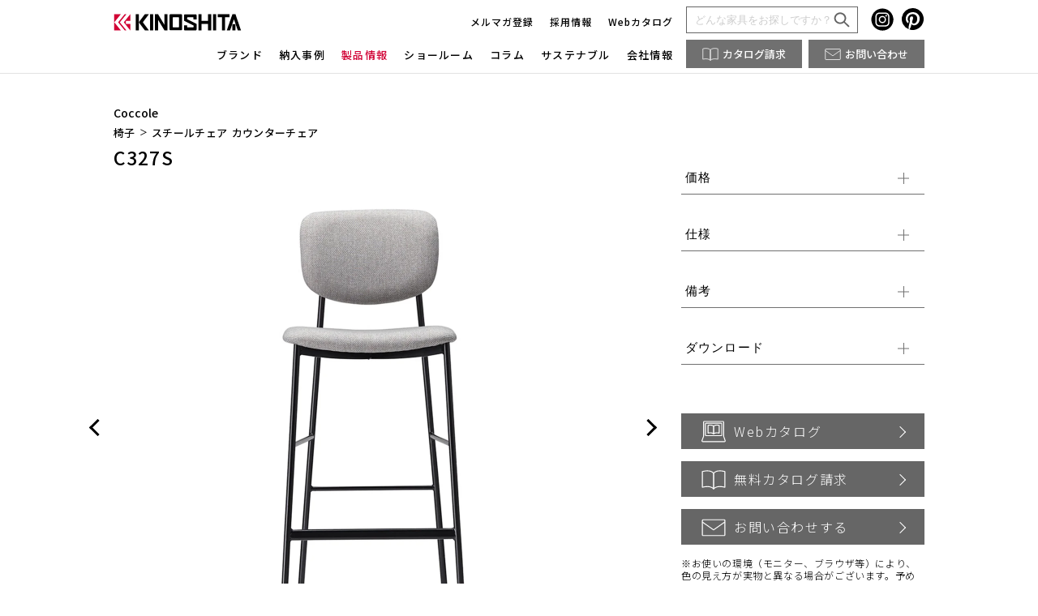

--- FILE ---
content_type: text/html; charset=UTF-8
request_url: https://www.kk-kinoshita.co.jp/products/c327s/
body_size: 17655
content:
<!doctype html>
<html lang="ja" dir="ltr">
<head prefix="og: http://ogp.me/ns# fb: http://ogp.me/ns/fb# website: http://ogp.me/ns/website#">
	<meta charset="utf-8">
	<meta http-equiv="X-UA-Compatible" content="IE=edge">
	<meta name="viewport" content="width=device-width,initial-scale=1.0">
	<meta name="format-detection" content="telephone=no,email=no,address=no">

	<!-- css -->
	<link rel="stylesheet" href="https://www.kk-kinoshita.co.jp/wp-content/themes/kinoshita/assets/css/slick.css">
	<link rel="stylesheet" href="https://www.kk-kinoshita.co.jp/wp-content/themes/kinoshita/assets/css/style.css">
      <link rel="stylesheet" href="https://www.kk-kinoshita.co.jp/wp-content/themes/kinoshita/assets/css/products.css">
  	<!-- //css -->

  <!-- Lite YouTube Embed -->
  	
	<!--wp_head();-->
	<meta name='robots' content='index, follow, max-image-preview:large, max-snippet:-1, max-video-preview:-1' />
	<style>img:is([sizes="auto" i], [sizes^="auto," i]) { contain-intrinsic-size: 3000px 1500px }</style>
	
	<!-- This site is optimized with the Yoast SEO plugin v26.3 - https://yoast.com/wordpress/plugins/seo/ -->
	<title>C327S スチールチェア カウンターチェア | 店舗家具・業務用家具キノシタ 商品一覧（すべて）
 | 店舗家具・業務用家具株式会社キノシタ</title>
	<meta name="description" content="店舗家具・業務用家具キノシタ 商品一覧（すべて）のC327S について紹介します。2D画像や3D画像の他家具データののダウンロードが出来るようしていますので、興味がある家具のデータはご自由にダウンロード可能です。" />
	<link rel="canonical" href="https://www.kk-kinoshita.co.jp/products/c327s/" />
	<meta property="og:locale" content="ja_JP" />
	<meta property="og:type" content="article" />
	<meta property="og:title" content="C327S スチールチェア カウンターチェア | 店舗家具・業務用家具株式会社キノシタ" />
	<meta property="og:description" content="C327S について紹介します。2D画像や3D画像の他家具データののダウンロードが出来るようしていますので、興味がある家具のデータはご自由にダウンロード可能です。" />
	<meta property="og:url" content="https://www.kk-kinoshita.co.jp/products/c327s/" />
	<meta property="og:site_name" content="株式会社キノシタ" />
	<meta property="article:publisher" content="https://www.facebook.com/kinoshita.furniture" />
	<meta property="article:modified_time" content="2025-09-29T06:18:16+00:00" />
	<meta property="og:image" content="https://www.kk-kinoshita.co.jp/wp-content/uploads/2022/02/kinoshita_coccole_c327s_2.jpg" />
	<meta property="og:image:width" content="1280" />
	<meta property="og:image:height" content="1280" />
	<meta property="og:image:type" content="image/jpeg" />
	<meta name="twitter:card" content="summary_large_image" />
	<meta name="twitter:site" content="@kk_kinoshita" />
	<script type="application/ld+json" class="yoast-schema-graph">{"@context":"https://schema.org","@graph":[{"@type":"WebPage","@id":"https://www.kk-kinoshita.co.jp/products/c327s/","url":"https://www.kk-kinoshita.co.jp/products/c327s/","name":"C327S スチールチェア カウンターチェア | 店舗家具・業務用家具株式会社キノシタ","isPartOf":{"@id":"https://www.kk-kinoshita.co.jp/#website"},"primaryImageOfPage":{"@id":"https://www.kk-kinoshita.co.jp/products/c327s/#primaryimage"},"image":{"@id":"https://www.kk-kinoshita.co.jp/products/c327s/#primaryimage"},"thumbnailUrl":"https://www.kk-kinoshita.co.jp/wp-content/uploads/2022/02/kinoshita_coccole_c327s_2.jpg","datePublished":"2023-04-30T01:48:09+00:00","dateModified":"2025-09-29T06:18:16+00:00","description":"C327S について紹介します。2D画像や3D画像の他家具データののダウンロードが出来るようしていますので、興味がある家具のデータはご自由にダウンロード可能です。","breadcrumb":{"@id":"https://www.kk-kinoshita.co.jp/products/c327s/#breadcrumb"},"inLanguage":"ja","potentialAction":[{"@type":"ReadAction","target":["https://www.kk-kinoshita.co.jp/products/c327s/"]}]},{"@type":"ImageObject","inLanguage":"ja","@id":"https://www.kk-kinoshita.co.jp/products/c327s/#primaryimage","url":"https://www.kk-kinoshita.co.jp/wp-content/uploads/2022/02/kinoshita_coccole_c327s_2.jpg","contentUrl":"https://www.kk-kinoshita.co.jp/wp-content/uploads/2022/02/kinoshita_coccole_c327s_2.jpg","width":1280,"height":1280,"caption":"Coccole C327Sのスチールチェア（業務用・店舗向け）"},{"@type":"BreadcrumbList","@id":"https://www.kk-kinoshita.co.jp/products/c327s/#breadcrumb","itemListElement":[{"@type":"ListItem","position":1,"name":"店舗家具・業務用家具・飲食店家具のキノシタTOP","item":"https://www.kk-kinoshita.co.jp/"},{"@type":"ListItem","position":2,"name":"取扱い家具一覧","item":"https://www.kk-kinoshita.co.jp/products/"},{"@type":"ListItem","position":3,"name":"椅子","item":"https://www.kk-kinoshita.co.jp/products/item/chair/"},{"@type":"ListItem","position":4,"name":"スチールチェア","item":"https://www.kk-kinoshita.co.jp/products/item/chair/steel-chair/"},{"@type":"ListItem","position":5,"name":"C327S"}]},{"@type":"WebSite","@id":"https://www.kk-kinoshita.co.jp/#website","url":"https://www.kk-kinoshita.co.jp/","name":"株式会社キノシタ","description":"業務用家具メーカーの株式会社キノシタは飲食店用家具や店舗用家具の他にオフィス・商空間でオシャレに使える家具を皆様に提供しています。ご興味がありましたらお気軽にご相談ください。","publisher":{"@id":"https://www.kk-kinoshita.co.jp/#organization"},"potentialAction":[{"@type":"SearchAction","target":{"@type":"EntryPoint","urlTemplate":"https://www.kk-kinoshita.co.jp/?s={search_term_string}"},"query-input":{"@type":"PropertyValueSpecification","valueRequired":true,"valueName":"search_term_string"}}],"inLanguage":"ja"},{"@type":"Organization","@id":"https://www.kk-kinoshita.co.jp/#organization","name":"株式会社キノシタ","url":"https://www.kk-kinoshita.co.jp/","logo":{"@type":"ImageObject","inLanguage":"ja","@id":"https://www.kk-kinoshita.co.jp/#/schema/logo/image/","url":"https://www.kk-kinoshita.co.jp/wp-content/uploads/2024/10/kinoshita_logo.png","contentUrl":"https://www.kk-kinoshita.co.jp/wp-content/uploads/2024/10/kinoshita_logo.png","width":600,"height":600,"caption":"株式会社キノシタ"},"image":{"@id":"https://www.kk-kinoshita.co.jp/#/schema/logo/image/"},"sameAs":["https://www.facebook.com/kinoshita.furniture","https://x.com/kk_kinoshita","https://www.instagram.com/kk_kinoshita/","https://jp.pinterest.com/kk_kinoshita/","https://www.youtube.com/@kk_kinoshita"]}]}</script>
	<!-- / Yoast SEO plugin. -->


<link rel='stylesheet' id='wp-block-library-css' href='https://www.kk-kinoshita.co.jp/wp-includes/css/dist/block-library/style.min.css' type='text/css' media='all' />
<style id='classic-theme-styles-inline-css' type='text/css'>
/*! This file is auto-generated */
.wp-block-button__link{color:#fff;background-color:#32373c;border-radius:9999px;box-shadow:none;text-decoration:none;padding:calc(.667em + 2px) calc(1.333em + 2px);font-size:1.125em}.wp-block-file__button{background:#32373c;color:#fff;text-decoration:none}
</style>
<style id='global-styles-inline-css' type='text/css'>
:root{--wp--preset--aspect-ratio--square: 1;--wp--preset--aspect-ratio--4-3: 4/3;--wp--preset--aspect-ratio--3-4: 3/4;--wp--preset--aspect-ratio--3-2: 3/2;--wp--preset--aspect-ratio--2-3: 2/3;--wp--preset--aspect-ratio--16-9: 16/9;--wp--preset--aspect-ratio--9-16: 9/16;--wp--preset--color--black: #000000;--wp--preset--color--cyan-bluish-gray: #abb8c3;--wp--preset--color--white: #ffffff;--wp--preset--color--pale-pink: #f78da7;--wp--preset--color--vivid-red: #cf2e2e;--wp--preset--color--luminous-vivid-orange: #ff6900;--wp--preset--color--luminous-vivid-amber: #fcb900;--wp--preset--color--light-green-cyan: #7bdcb5;--wp--preset--color--vivid-green-cyan: #00d084;--wp--preset--color--pale-cyan-blue: #8ed1fc;--wp--preset--color--vivid-cyan-blue: #0693e3;--wp--preset--color--vivid-purple: #9b51e0;--wp--preset--gradient--vivid-cyan-blue-to-vivid-purple: linear-gradient(135deg,rgba(6,147,227,1) 0%,rgb(155,81,224) 100%);--wp--preset--gradient--light-green-cyan-to-vivid-green-cyan: linear-gradient(135deg,rgb(122,220,180) 0%,rgb(0,208,130) 100%);--wp--preset--gradient--luminous-vivid-amber-to-luminous-vivid-orange: linear-gradient(135deg,rgba(252,185,0,1) 0%,rgba(255,105,0,1) 100%);--wp--preset--gradient--luminous-vivid-orange-to-vivid-red: linear-gradient(135deg,rgba(255,105,0,1) 0%,rgb(207,46,46) 100%);--wp--preset--gradient--very-light-gray-to-cyan-bluish-gray: linear-gradient(135deg,rgb(238,238,238) 0%,rgb(169,184,195) 100%);--wp--preset--gradient--cool-to-warm-spectrum: linear-gradient(135deg,rgb(74,234,220) 0%,rgb(151,120,209) 20%,rgb(207,42,186) 40%,rgb(238,44,130) 60%,rgb(251,105,98) 80%,rgb(254,248,76) 100%);--wp--preset--gradient--blush-light-purple: linear-gradient(135deg,rgb(255,206,236) 0%,rgb(152,150,240) 100%);--wp--preset--gradient--blush-bordeaux: linear-gradient(135deg,rgb(254,205,165) 0%,rgb(254,45,45) 50%,rgb(107,0,62) 100%);--wp--preset--gradient--luminous-dusk: linear-gradient(135deg,rgb(255,203,112) 0%,rgb(199,81,192) 50%,rgb(65,88,208) 100%);--wp--preset--gradient--pale-ocean: linear-gradient(135deg,rgb(255,245,203) 0%,rgb(182,227,212) 50%,rgb(51,167,181) 100%);--wp--preset--gradient--electric-grass: linear-gradient(135deg,rgb(202,248,128) 0%,rgb(113,206,126) 100%);--wp--preset--gradient--midnight: linear-gradient(135deg,rgb(2,3,129) 0%,rgb(40,116,252) 100%);--wp--preset--font-size--small: 13px;--wp--preset--font-size--medium: 20px;--wp--preset--font-size--large: 36px;--wp--preset--font-size--x-large: 42px;--wp--preset--spacing--20: 0.44rem;--wp--preset--spacing--30: 0.67rem;--wp--preset--spacing--40: 1rem;--wp--preset--spacing--50: 1.5rem;--wp--preset--spacing--60: 2.25rem;--wp--preset--spacing--70: 3.38rem;--wp--preset--spacing--80: 5.06rem;--wp--preset--shadow--natural: 6px 6px 9px rgba(0, 0, 0, 0.2);--wp--preset--shadow--deep: 12px 12px 50px rgba(0, 0, 0, 0.4);--wp--preset--shadow--sharp: 6px 6px 0px rgba(0, 0, 0, 0.2);--wp--preset--shadow--outlined: 6px 6px 0px -3px rgba(255, 255, 255, 1), 6px 6px rgba(0, 0, 0, 1);--wp--preset--shadow--crisp: 6px 6px 0px rgba(0, 0, 0, 1);}:where(.is-layout-flex){gap: 0.5em;}:where(.is-layout-grid){gap: 0.5em;}body .is-layout-flex{display: flex;}.is-layout-flex{flex-wrap: wrap;align-items: center;}.is-layout-flex > :is(*, div){margin: 0;}body .is-layout-grid{display: grid;}.is-layout-grid > :is(*, div){margin: 0;}:where(.wp-block-columns.is-layout-flex){gap: 2em;}:where(.wp-block-columns.is-layout-grid){gap: 2em;}:where(.wp-block-post-template.is-layout-flex){gap: 1.25em;}:where(.wp-block-post-template.is-layout-grid){gap: 1.25em;}.has-black-color{color: var(--wp--preset--color--black) !important;}.has-cyan-bluish-gray-color{color: var(--wp--preset--color--cyan-bluish-gray) !important;}.has-white-color{color: var(--wp--preset--color--white) !important;}.has-pale-pink-color{color: var(--wp--preset--color--pale-pink) !important;}.has-vivid-red-color{color: var(--wp--preset--color--vivid-red) !important;}.has-luminous-vivid-orange-color{color: var(--wp--preset--color--luminous-vivid-orange) !important;}.has-luminous-vivid-amber-color{color: var(--wp--preset--color--luminous-vivid-amber) !important;}.has-light-green-cyan-color{color: var(--wp--preset--color--light-green-cyan) !important;}.has-vivid-green-cyan-color{color: var(--wp--preset--color--vivid-green-cyan) !important;}.has-pale-cyan-blue-color{color: var(--wp--preset--color--pale-cyan-blue) !important;}.has-vivid-cyan-blue-color{color: var(--wp--preset--color--vivid-cyan-blue) !important;}.has-vivid-purple-color{color: var(--wp--preset--color--vivid-purple) !important;}.has-black-background-color{background-color: var(--wp--preset--color--black) !important;}.has-cyan-bluish-gray-background-color{background-color: var(--wp--preset--color--cyan-bluish-gray) !important;}.has-white-background-color{background-color: var(--wp--preset--color--white) !important;}.has-pale-pink-background-color{background-color: var(--wp--preset--color--pale-pink) !important;}.has-vivid-red-background-color{background-color: var(--wp--preset--color--vivid-red) !important;}.has-luminous-vivid-orange-background-color{background-color: var(--wp--preset--color--luminous-vivid-orange) !important;}.has-luminous-vivid-amber-background-color{background-color: var(--wp--preset--color--luminous-vivid-amber) !important;}.has-light-green-cyan-background-color{background-color: var(--wp--preset--color--light-green-cyan) !important;}.has-vivid-green-cyan-background-color{background-color: var(--wp--preset--color--vivid-green-cyan) !important;}.has-pale-cyan-blue-background-color{background-color: var(--wp--preset--color--pale-cyan-blue) !important;}.has-vivid-cyan-blue-background-color{background-color: var(--wp--preset--color--vivid-cyan-blue) !important;}.has-vivid-purple-background-color{background-color: var(--wp--preset--color--vivid-purple) !important;}.has-black-border-color{border-color: var(--wp--preset--color--black) !important;}.has-cyan-bluish-gray-border-color{border-color: var(--wp--preset--color--cyan-bluish-gray) !important;}.has-white-border-color{border-color: var(--wp--preset--color--white) !important;}.has-pale-pink-border-color{border-color: var(--wp--preset--color--pale-pink) !important;}.has-vivid-red-border-color{border-color: var(--wp--preset--color--vivid-red) !important;}.has-luminous-vivid-orange-border-color{border-color: var(--wp--preset--color--luminous-vivid-orange) !important;}.has-luminous-vivid-amber-border-color{border-color: var(--wp--preset--color--luminous-vivid-amber) !important;}.has-light-green-cyan-border-color{border-color: var(--wp--preset--color--light-green-cyan) !important;}.has-vivid-green-cyan-border-color{border-color: var(--wp--preset--color--vivid-green-cyan) !important;}.has-pale-cyan-blue-border-color{border-color: var(--wp--preset--color--pale-cyan-blue) !important;}.has-vivid-cyan-blue-border-color{border-color: var(--wp--preset--color--vivid-cyan-blue) !important;}.has-vivid-purple-border-color{border-color: var(--wp--preset--color--vivid-purple) !important;}.has-vivid-cyan-blue-to-vivid-purple-gradient-background{background: var(--wp--preset--gradient--vivid-cyan-blue-to-vivid-purple) !important;}.has-light-green-cyan-to-vivid-green-cyan-gradient-background{background: var(--wp--preset--gradient--light-green-cyan-to-vivid-green-cyan) !important;}.has-luminous-vivid-amber-to-luminous-vivid-orange-gradient-background{background: var(--wp--preset--gradient--luminous-vivid-amber-to-luminous-vivid-orange) !important;}.has-luminous-vivid-orange-to-vivid-red-gradient-background{background: var(--wp--preset--gradient--luminous-vivid-orange-to-vivid-red) !important;}.has-very-light-gray-to-cyan-bluish-gray-gradient-background{background: var(--wp--preset--gradient--very-light-gray-to-cyan-bluish-gray) !important;}.has-cool-to-warm-spectrum-gradient-background{background: var(--wp--preset--gradient--cool-to-warm-spectrum) !important;}.has-blush-light-purple-gradient-background{background: var(--wp--preset--gradient--blush-light-purple) !important;}.has-blush-bordeaux-gradient-background{background: var(--wp--preset--gradient--blush-bordeaux) !important;}.has-luminous-dusk-gradient-background{background: var(--wp--preset--gradient--luminous-dusk) !important;}.has-pale-ocean-gradient-background{background: var(--wp--preset--gradient--pale-ocean) !important;}.has-electric-grass-gradient-background{background: var(--wp--preset--gradient--electric-grass) !important;}.has-midnight-gradient-background{background: var(--wp--preset--gradient--midnight) !important;}.has-small-font-size{font-size: var(--wp--preset--font-size--small) !important;}.has-medium-font-size{font-size: var(--wp--preset--font-size--medium) !important;}.has-large-font-size{font-size: var(--wp--preset--font-size--large) !important;}.has-x-large-font-size{font-size: var(--wp--preset--font-size--x-large) !important;}
:where(.wp-block-post-template.is-layout-flex){gap: 1.25em;}:where(.wp-block-post-template.is-layout-grid){gap: 1.25em;}
:where(.wp-block-columns.is-layout-flex){gap: 2em;}:where(.wp-block-columns.is-layout-grid){gap: 2em;}
:root :where(.wp-block-pullquote){font-size: 1.5em;line-height: 1.6;}
</style>
<link rel='stylesheet' id='toc-screen-css' href='https://www.kk-kinoshita.co.jp/wp-content/plugins/table-of-contents-plus/screen.min.css' type='text/css' media='all' />
<style id='toc-screen-inline-css' type='text/css'>
div#toc_container ul li {font-size: 16px;}
</style>
<script type="text/javascript" src="https://www.kk-kinoshita.co.jp/wp-includes/js/jquery/jquery.min.js" id="jquery-core-js"></script>
<script type="text/javascript" src="https://www.kk-kinoshita.co.jp/wp-includes/js/jquery/jquery-migrate.min.js" id="jquery-migrate-js"></script>
<link rel="https://api.w.org/" href="https://www.kk-kinoshita.co.jp/wp-json/" /><link rel="alternate" title="JSON" type="application/json" href="https://www.kk-kinoshita.co.jp/wp-json/wp/v2/products/5188" /><link rel="EditURI" type="application/rsd+xml" title="RSD" href="https://www.kk-kinoshita.co.jp/xmlrpc.php?rsd" />
<meta name="generator" content="WordPress 6.8.3" />
<link rel='shortlink' href='https://www.kk-kinoshita.co.jp/?p=5188' />
<link rel="alternate" title="oEmbed (JSON)" type="application/json+oembed" href="https://www.kk-kinoshita.co.jp/wp-json/oembed/1.0/embed?url=https%3A%2F%2Fwww.kk-kinoshita.co.jp%2Fproducts%2Fc327s%2F" />
<link rel="alternate" title="oEmbed (XML)" type="text/xml+oembed" href="https://www.kk-kinoshita.co.jp/wp-json/oembed/1.0/embed?url=https%3A%2F%2Fwww.kk-kinoshita.co.jp%2Fproducts%2Fc327s%2F&#038;format=xml" />
<link rel="icon" href="https://www.kk-kinoshita.co.jp/wp-content/uploads/2025/09/kinoshita_favicon_re_300_300-150x150.png" sizes="32x32" />
<link rel="icon" href="https://www.kk-kinoshita.co.jp/wp-content/uploads/2025/09/kinoshita_favicon_re_300_300.png" sizes="192x192" />
<link rel="apple-touch-icon" href="https://www.kk-kinoshita.co.jp/wp-content/uploads/2025/09/kinoshita_favicon_re_300_300.png" />
<meta name="msapplication-TileImage" content="https://www.kk-kinoshita.co.jp/wp-content/uploads/2025/09/kinoshita_favicon_re_300_300.png" />
	<!--//wp_head();-->



    <!-- Parameta noindex -->
      
<!-- Google Tag Manager --> <script>(function(w,d,s,l,i){w[l]=w[l]||[];w[l].push({'gtm.start': new Date().getTime(),event:'gtm.js'});var f=d.getElementsByTagName(s)[0], j=d.createElement(s),dl=l!='dataLayer'?'&l='+l:'';j.async=true;j.src= 'https://www.googletagmanager.com/gtm.js?id='+i+dl;f.parentNode.insertBefore(j,f); })(window,document,'script','dataLayer','GTM-NX8W5S4');</script> <!-- End Google Tag Manager -->
</head>
<body data-page="products">
<!-- Google Tag Manager (noscript) --> <noscript><iframe src="https://www.googletagmanager.com/ns.html?id=GTM-NX8W5S4" height="0" width="0" style="display:none;visibility:hidden"></iframe></noscript> <!-- End Google Tag Manager (noscript) -->

	<div id="wrapper">
<!-- === header === -->
<header>
  <div class="header-inner">
    <div class="inner">
      <p id="logo"><a href="/"></a></p>
      <ul class="nav-function device-pc">
        <li><a href="https://go.kk-kinoshita.co.jp/l/909802/2023-04-14/c114sn" target="_blank">メルマガ登録</a></li>
        <li><a href="https://go.kk-kinoshita.co.jp/recruit" target="_blank">採用情報</a></li>
        <li><a href="https://go.kk-kinoshita.co.jp/webcatalog">Webカタログ</a></li>
      </ul>
      <div class="nav-search device-pc">
                <form method="get" action="https://www.kk-kinoshita.co.jp">
          <input type="text" name="s" value="" placeholder="どんな家具をお探しですか？" />
          <input type="image" alt="検索" class="device-pc submit" src="/wp-content/themes/kinoshita/assets/img/icon_search.svg" />
        </form>
      </div>
      <ul class="nav-sns device-pc">
        <li>
          <a href="https://go.kk-kinoshita.co.jp/instagram" target="_blank">
            <svg xmlns="http://www.w3.org/2000/svg" width="28" height="28" viewBox="0 0 28 28">
              <g id="group_ig" transform="translate(-718.498 -2129.502)">
                <path
                  id="path_ig"
                  d="M24470.6,24345.711a13.6,13.6,0,1,1,9.615-3.984A13.515,13.515,0,0,1,24470.6,24345.711Zm0-22.287c-2.406,0-2.682.008-3.588.049a6.435,6.435,0,0,0-2.107.406,4.438,4.438,0,0,0-2.539,2.537,6.375,6.375,0,0,0-.4,2.113l0,.018c-.043.938-.055,1.221-.055,3.564s.012,2.627.055,3.566l0,.016a6.332,6.332,0,0,0,.4,2.109,4.106,4.106,0,0,0,1,1.541,4.155,4.155,0,0,0,1.537,1,6.417,6.417,0,0,0,2.107.406c.906.041,1.182.049,3.588.049s2.676-.008,3.582-.049a6.417,6.417,0,0,0,2.107-.406,4.241,4.241,0,0,0,1.543-1,4.345,4.345,0,0,0,1-1.541,6.427,6.427,0,0,0,.406-2.107l0-.074,0-.035c.033-.855.045-1.211.045-3.475s-.012-2.617-.045-3.471l0-.037,0-.074a6.515,6.515,0,0,0-.406-2.113,4.41,4.41,0,0,0-1-1.537,4.221,4.221,0,0,0-1.543-1,6.425,6.425,0,0,0-2.107-.406C24473.277,24323.432,24473,24323.424,24470.6,24323.424Zm0,15.816c-2.375,0-2.639-.014-3.514-.055a4.884,4.884,0,0,1-1.617-.3,2.882,2.882,0,0,1-1.646-1.652,4.8,4.8,0,0,1-.3-1.609c-.041-.91-.049-1.193-.049-3.516s.008-2.6.049-3.514a4.831,4.831,0,0,1,.3-1.611,2.7,2.7,0,0,1,.65-1,2.758,2.758,0,0,1,1-.652,4.828,4.828,0,0,1,1.617-.295c.875-.041,1.139-.055,3.514-.055s2.633.014,3.51.055a4.825,4.825,0,0,1,1.615.295,2.758,2.758,0,0,1,1,.652,2.619,2.619,0,0,1,.65,1,4.831,4.831,0,0,1,.3,1.611c.041.91.049,1.193.049,3.514s-.008,2.605-.049,3.516a4.8,4.8,0,0,1-.3,1.609,2.646,2.646,0,0,1-.65,1,2.72,2.72,0,0,1-1,.65,4.88,4.88,0,0,1-1.615.3C24473.234,24339.227,24472.971,24339.24,24470.6,24339.24Zm0-11.619a4.491,4.491,0,1,0,4.492,4.49A4.5,4.5,0,0,0,24470.6,24327.621Zm4.646-1.205a1.048,1.048,0,1,0,1.051,1.051A1.051,1.051,0,0,0,24475.248,24326.416Zm-4.646,8.609a2.916,2.916,0,1,1,2.92-2.914A2.92,2.92,0,0,1,24470.6,24335.025Z"
                  transform="translate(-23738 -22188.512)"
                  stroke="rgba(0,0,0,0)"
                  stroke-miterlimit="10"
                  stroke-width="1" />
              </g>
            </svg>
          </a>
        </li>
        <li>
          <a href="https://go.kk-kinoshita.co.jp/pinterest" target="_blank">
            <svg xmlns="http://www.w3.org/2000/svg" width="28" height="28" viewBox="0 0 28 28">
              <g id="group_pr" transform="translate(-761.716 -9109.503)">
                <path
                  id="path_pr"
                  d="M775.226,9109.5A13.512,13.512,0,0,0,770.3,9135.6a12.978,12.978,0,0,1,.047-3.88c.245-1.054,1.584-6.715,1.584-6.715a4.873,4.873,0,0,1-.4-2c0-1.879,1.088-3.281,2.444-3.281a1.7,1.7,0,0,1,1.71,1.9c0,1.159-.738,2.892-1.119,4.5a1.961,1.961,0,0,0,2,2.44c2.4,0,4.247-2.531,4.247-6.186a5.333,5.333,0,0,0-5.643-5.5,5.848,5.848,0,0,0-6.1,5.863,5.258,5.258,0,0,0,1.005,3.083.4.4,0,0,1,.094.388c-.1.426-.33,1.344-.375,1.532-.059.247-.2.3-.452.18-1.687-.785-2.742-3.252-2.742-5.232,0-4.263,3.1-8.176,8.926-8.176,4.686,0,8.328,3.339,8.328,7.8,0,4.655-2.935,8.4-7.01,8.4a3.615,3.615,0,0,1-3.1-1.551s-.678,2.579-.842,3.211a15.09,15.09,0,0,1-1.679,3.542,13.511,13.511,0,1,0,4-26.417" />
              </g>
            </svg>
          </a>
        </li>
      </ul>
      <div id="btns-sp">
        <a href="/contact/" id="contact-btn" class="gnavi_contact">
          <img src="/wp-content/themes/kinoshita/assets/img/icon_contact.svg" />
          <span>お問合せ</span>
        </a>
        <button class="btn-catalogue device-sp">
          <img src="/wp-content/themes/kinoshita/assets/img/icon_catalogue.svg" />
          <span>カタログ</span>
        </button>
        <button class="btn-search device-sp">
          <img src="" data-src="/wp-content/themes/kinoshita/assets/img/icon_search.svg" alt="検索" />
        </button>
        <button type="button" id="nav-btn">
          <span>
            <i></i>
            <i></i>
            <i></i>
          </span>
        </button>
      </div>
      <nav>
        <div id="nav-pc">
          <ul class="nav">
            <li class="nav-item">
              <span>ブランド</span>
              <ul class="nav-sub">
                <li><a href="/abord/">ABORD</a></li>
                <li><a href="/coccole/">Coccole</a></li>
                <li><a href="/baobab/">BAOBAB LAND</a></li>
                <li><a href="/izumo/">IZUMO</a></li>
              </ul>
            </li>
            <li class="nav-item">
              <a href="/works/">納入事例</a>
              <ul class="nav-sub">
                <li><a href="/works/">すべて</a></li>
                <li><a href="/works/facility/restaurant/">飲食店</a></li>
                <li><a href="/works/facility/office/">オフィス</a></li>
                <li><a href="/works/facility/commercial-facility/">商業施設</a></li>
                <li><a href="/works/facility/hotel/">宿泊施設</a></li>
                <li><a href="/works/facility/educational-facility/">文教施設</a></li>
                <li><a href="/works/facility/medical/">医療施設</a></li>
                <li><a href="/works/facility/wedding-hall/">結婚式場</a></li>
                <li><a href="/works/facility/housing-related/">住宅関連</a></li>
                <li><a href="/works/facility/kids-space/">キッズスペース</a></li>
                <li><a href="/works/facility/other/">その他</a></li>
              </ul>
            </li>
            <li class="nav-item">
              <a href="/products/">製品情報</a>
              <ul class="nav-sub">
                <li><a href="/products/item/all/">すべて</a></li>
                <li><a href="/products/item/all/">アイテム</a></li>
                <li><a href="/products/brand/coccole/">ブランド</a></li>
                <li><a href="/products/scene/cafe/">シーン</a></li>
                <li>ファブリック</li>
                <li><a href="/abord/fabric-collection/">ABORD</a></li>
                <li><a href="/coccole/fabric-collection/">Coccole</a></li>
                <li><a href="/baobab/fabric-collection/">BAOBAB LAND</a></li>
                <li><a href="/izumo/fabric-collection/">IZUMO</a></li>
              </ul>
            </li>
            <li class="nav-item">
              <a href="/about/showroom/">ショールーム</a>
              <ul class="nav-sub">
                <li><a href="/about/showroom/">Webショールーム</a></li>
                <li><a href="/about/showroom/#osaka">大阪</a></li>
                <li><a href="/about/showroom/#tokyo">東京</a></li>
              </ul>
            </li>
            <li class="nav-item"><a href="/column/">コラム</a></li>
            <li class="nav-item"><a href="/sustainable/">サステナブル</a></li>
            <li class="nav-item">
              <a href="/about/company/">会社情報</a>
              <ul class="nav-sub">
                <li><a href="/about/policy/">理念</a></li>
                <li><a href="/about/company/">会社概要</a></li>
                <li><a href="/about/factory/">工場紹介</a></li>
                <li><a href="/news/">お知らせ</a></li>
              </ul>
            </li>
          </ul>
        </div>
        <div id="nav">
          <ul class="nav">
            <li>
              <button type="button" class="btn width-pc">ブランド</button>
              <ul class="nav-sub">
                <li class="li-style"><a href="/abord/">ABORD</a></li>
                <li class="li-style"><a href="/coccole/">Coccole</a></li>
                <li class="li-style"><a href="/baobab/">BAOBAB LAND</a></li>
                <li class="li-style"><a href="/izumo/">IZUMO</a></li>
              </ul>
            </li>
            <li>
              <button type="button" class="btn width-pc">納入事例</button>
              <ul class="nav-sub">
                <li class="li-style"><a href="/works/">すべて</a></li>
                <li class="li-style"><a href="/works/facility/restaurant/">飲食店</a></li>
                <li class="li-style"><a href="/works/facility/office/">オフィス</a></li>
                <li class="li-style"><a href="/works/facility/commercial-facility/">商業施設</a></li>
                <li class="li-style"><a href="/works/facility/hotel/">宿泊施設</a></li>
                <li class="li-style"><a href="/works/facility/educational-facility/">文教施設</a></li>
                <li class="li-style"><a href="/works/facility/medical/">医療施設</a></li>
                <li class="li-style"><a href="/works/facility/wedding-hall/">結婚式場</a></li>
                <li class="li-style"><a href="/works/facility/housing-related/">住宅関連</a></li>
                <li class="li-style"><a href="/works/facility/kids-space/">キッズスペース</a></li>
                <li class="li-style"><a href="/works/facility/other/">その他</a></li>
              </ul>
            </li>
            <li>
              <button type="button" class="btn width-pc">製品情報</button>
              <ul class="nav-sub">
                <li class="li-style"><a href="/products/item/all/">すべて</a></li>
                <li class="li-style">
                  <button type="button" class="btn width-pc">アイテム</button>
                  <ul class="nav-sub">
                    <li class="li-style">
                      <button type="button" class="btn width-pc">2025 展示会</button>
                      <ul class="nav-sub">
                        <li class="li-style"><a href="/products/item/2025-exhibition/">ALL</a></li>
                        <li class="li-style"><a href="/products/item/2025-exhibition/exhibition-restaurant/">飲食エリア</a></li>
                        <li class="li-style"><a href="/products/item/2025-exhibition/exhibition-office/">オフィスエリア</a></li>
                        <li class="li-style"><a href="/products/item/2025-exhibition/exhibition-hotel/">応接・ロビーエリア</a></li>
                        <li class="li-style"><a href="/products/item/2025-exhibition/exhibition-outdoor/">アウトドアエリア</a></li>
                      </ul>
                    </li>
                    <li class="li-style"><a href="/products/item/tokyo-showroom/">東京ショールーム展示品</a></li>
                    <li class="li-style"><a href="/products/item/osaka-showroom/">大阪ショールーム展示品</a></li>
                    <li class="li-style">
                      <button type="button" class="btn width-pc">椅子</button>
                      <ul class="nav-sub">
                        <li class="li-style"><a href="/products/item/chair/">ALL</a></li>
                        <li class="li-style"><a href="/products/item/chair/wood-chair/">木製椅子</a></li>
                        <li class="li-style"><a href="/products/item/chair/arm-chair/">アームチェア</a></li>
                        <li class="li-style"><a href="/products/item/chair/steel-chair/">スチールチェア</a></li>
                        <li class="li-style"><a href="/products/item/chair/lounge-chair/">ラウンジチェア</a></li>
                        <li class="li-style"><a href="/products/item/chair/counter-chair/">カウンターチェア</a></li>
                        <li class="li-style"><a href="/products/item/chair/stool-chair/">スツール</a></li>
                        <li class="li-style"><a href="/products/item/chair/green-chair/">グリーン購入法適合 / Gマーク</a></li>
                      </ul>
                    </li>
                    <li class="li-style">
                      <button type="button" class="btn width-pc">ソファ</button>
                      <ul class="nav-sub">
                        <li class="li-style"><a href="/products/item/sofa/">ALL</a></li>
                        <li class="li-style"><a href="/products/item/sofa/1seater-sofa/">1人掛け</a></li>
                        <li class="li-style"><a href="/products/item/sofa/2seater-sofa/">2人掛け</a></li>
                        <li class="li-style"><a href="/products/item/sofa/3seater-sofa/">3人掛け</a></li>
                        <li class="li-style"><a href="/products/item/sofa/green-sofa/">グリーン購入法適合 / Gマーク</a></li>
                      </ul>
                    </li>
                    <li class="li-style">
                      <button type="button" class="btn width-pc">テーブル</button>
                      <ul class="nav-sub">
                        <li class="li-style"><a href="/products/item/table/">ALL</a></li>
                        <li class="li-style"><a href="/products/item/table/dining-table/">ダイニングテーブル</a></li>
                        <li class="li-style"><a href="/products/item/table/circle-table/">丸テーブル</a></li>
                        <li class="li-style"><a href="/products/item/table/side-table/">サイドテーブル</a></li>
                        <li class="li-style"><a href="/products/item/table/meeting-table/">オフィステーブル</a></li>
                        <li class="li-style"><a href="/products/item/table/green-table/">グリーン購入法適合 / Gマーク</a></li>
                      </ul>
                    </li>
                    <li class="li-style"><a href="/products/item/outdoor/">屋外家具</a></li>
                    <li class="li-style"><a href="/products/item/lighting/">インテリア照明</a></li>
                    <li class="li-style">
                      <button type="button" class="btn width-pc">キッズ家具</button>
                      <ul class="nav-sub">
                        <li class="li-style"><a href="/products/item/kids/">ALL</a></li>
                        <li class="li-style"><a href="/products/item/kids/kids-chair/">チェア</a></li>
                        <li class="li-style"><a href="/products/item/kids/kids-stool/">スツール</a></li>
                        <li class="li-style"><a href="/products/item/kids/kids-bookrack/">ブックラック</a></li>
                        <li class="li-style"><a href="/products/item/kids/kids-table/">テーブル</a></li>
                        <li class="li-style"><a href="/products/item/kids/kids-sofa-bench/">ソファ・ベンチ</a></li>
                        <li class="li-style"><a href="/products/item/kids/kids-goods/">グッズ</a></li>
                        <li class="li-style"><a href="/products/item/kids/kids-rug/">ラグ</a></li>
                      </ul>
                    </li>
                    <li class="li-style"><a href="/products/item/leg/">テーブル脚</a></li>
                    <li class="li-style"><a href="/products/item/sustainable/">サステナブル家具</a></li>
                    <li class="li-style"><a href="/products/item/other/">その他</a></li>
                  </ul>
                </li>
                <li class="li-style">
                  <button type="button" class="btn width-pc">ブランド</button>
                  <ul class="nav-sub">
                    <li class="li-style">
                      <button type="button" class="btn width-pc">ABORD</button>
                      <ul class="nav-sub">
                        <li class="li-style"><a href="/products/brand/abord/">ALL</a></li>
                        <li class="li-style">
                          <button type="button" class="btn width-pc">椅子</button>
                          <ul class="nav-sub">
                            <li class="li-style"><a href="/products/brand/abord/?tax=products_item&trm=wood-chair">木製チェア</a></li>
                            <li class="li-style"><a href="/products/brand/abord/?tax=products_item&trm=steel-chair">スチールチェア</a></li>
                          </ul>
                        </li>
                        <li class="li-style"><a href="/products/brand/abord/?tax=products_item&trm=sofa">ソファ</a></li>
                        <li class="li-style"><a href="/products/brand/abord/?tax=products_item&trm=table">テーブル</a></li>
                        <li class="li-style"><a href="/products/brand/abord/?tax=products_item&trm=outdoor">屋外家具</a></li>
                        <li class="li-style"><a href="/products/brand/abord/?tax=products_item&trm=leg">テーブル脚</a></li>
                      </ul>
                    </li>
                    <li class="li-style">
                      <button type="button" class="btn width-pc">Coccole</button>
                      <ul class="nav-sub">
                        <li class="li-style"><a href="/products/brand/coccole/">ALL</a></li>
                        <li class="li-style">
                          <button type="button" class="btn width-pc">椅子</button>
                          <ul class="nav-sub">
                            <li class="li-style"><a href="/products/brand/coccole/?tax=products_item&trm=chair">ALL</a></li>
                            <li class="li-style"><a href="/products/brand/coccole/?tax=products_item&trm=wood-chair">木製チェア</a></li>
                            <li class="li-style"><a href="/products/brand/coccole/?tax=products_item&trm=arm-chair">アームチェア</a></li>
                            <li class="li-style"><a href="/products/brand/coccole/?tax=products_item&trm=steel-chair">スチールチェア</a></li>
                            <li class="li-style"><a href="/products/brand/coccole/?tax=products_item&trm=lounge-chair">ラウンジチェア</a></li>
                            <li class="li-style"><a href="/products/brand/coccole/?tax=products_item&trm=counter-chair">カウンターチェア</a></li>
                            <li class="li-style"><a href="/products/brand/coccole/?tax=products_item&trm=stool-chair">スツール</a></li>
                          </ul>
                        </li>
                        <li class="li-style">
                          <button type="button" class="btn width-pc">ソファ</button>
                          <ul class="nav-sub">
                            <li class="li-style"><a href="/products/brand/coccole/?tax=products_item&trm=wood-chair">ALL</a></li>
                            <li class="li-style"><a href="/products/brand/coccole/?tax=products_item&trm=1seater-sofa">1人掛け</a></li>
                            <li class="li-style"><a href="/products/brand/coccole/?tax=products_item&trm=2seater-sofa">2人掛け</a></li>
                            <li class="li-style"><a href="/products/brand/coccole/?tax=products_item&trm=3seater-sofa">3人掛け</a></li>
                          </ul>
                        </li>
                        <li class="li-style">
                          <button type="button" class="btn width-pc">テーブル</button>
                          <ul class="nav-sub">
                            <li class="li-style"><a href="/products/brand/coccole/?tax=products_item&trm=table">ALL</a></li>
                            <li class="li-style"><a href="/products/brand/coccole/?tax=products_item&trm=dining-table">ダイニングテーブル</a></li>
                            <li class="li-style"><a href="/products/brand/coccole/?tax=products_item&trm=circle-table">丸テーブル</a></li>
                            <li class="li-style"><a href="/products/brand/coccole/?tax=products_item&trm=side-table">サイドテーブル</a></li>
                            <li class="li-style"><a href="/products/brand/coccole/?tax=products_item&trm=meeting-table">オフィステーブル</a></li>
                          </ul>
                        </li>
                        <li class="li-style"><a href="/products/brand/coccole/?tax=products_item&trm=leg">テーブル脚</a></li>
                        <li class="li-style"><a href="/products/brand/coccole/?tax=products_item&trm=lighting">インテリア照明</a></li>
                        <li class="li-style"><a href="/products/brand/coccole/?tax=products_item&trm=other">その他</a></li>
                      </ul>
                    </li>
                    <li class="li-style">
                      <button type="button" class="btn width-pc">BAOBAB LAND</button>
                      <ul class="nav-sub">
                        <li class="li-style"><a href="/products/brand/baobab/">ALL</a></li>
                        <li class="li-style"><a href="/products/brand/baobab/?tax=products_item&trm=kids-chair">チェア</a></li>
                        <li class="li-style"><a href="/products/brand/baobab/?tax=products_item&trm=kids-stool">スツール</a></li>
                        <li class="li-style"><a href="/products/brand/baobab/?tax=products_item&trm=kids-bookrack">ブックラック</a></li>
                        <li class="li-style"><a href="/products/brand/baobab/?tax=products_item&trm=kids-table">テーブル</a></li>
                        <li class="li-style"><a href="/products/brand/baobab/?tax=products_item&trm=kids-sofa-bench">ソファ・ベンチ</a></li>
                        <li class="li-style"><a href="/products/brand/baobab/?tax=products_item&trm=kids-goods">グッズ</a></li>
                        <li class="li-style"><a href="/products/brand/baobab/?tax=products_item&trm=kids-rug">ラグ</a></li>
                      </ul>
                    </li>
                    <li class="li-style">
                      <button type="button" class="btn width-pc">IZUMO</button>
                      <ul class="nav-sub">
                        <li class="li-style"><a href="/products/brand/izumo/">ALL</a></li>
                        <li class="li-style"><a href="/products/brand/izumo/?tax=products_item&trm=chair">チェア</a></li>
                        <li class="li-style"><a href="/products/brand/izumo/?tax=products_item&trm=table">テーブル</a></li>
                      </ul>
                    </li>
                  </ul>
                </li>
                <li class="li-style">
                  <button type="button" class="btn width-pc">シーン</button>
                  <ul class="nav-sub">
                    <li class="li-style"><a href="/products/scene/cafe/">カフェ</a></li>
                    <li class="li-style"><a href="/products/scene/restaurant/">レストラン</a></li>
                    <li class="li-style"><a href="/products/scene/office/">オフィス</a></li>
                    <li class="li-style"><a href="/products/scene/commercial-facility/">商業施設</a></li>
                    <li class="li-style"><a href="/products/scene/hotel/">ホテル・旅館</a></li>
                    <li class="li-style"><a href="/products/scene/medical/">病院・クリニック</a></li>
                    <li class="li-style"><a href="/products/scene/ceremonial/">結婚式場</a></li>
                    <li class="li-style"><a href="/products/scene/public/">文教施設</a></li>
                    <li class="li-style"><a href="/products/scene/educational/">保育園・幼稚園</a></li>
                    <li class="li-style"><a href="/products/scene/home/">住宅</a></li>
                    <li class="li-style"><a href="/products/scene/model-room/">展示会場</a></li>
                    <li class="li-style"><a href="/products/scene/amusement/">アミューズメント</a></li>
                  </ul>
                </li>
                <li class="li-style">
                  <button type="button" class="btn width-pc">ファブリック</button>
                  <ul class="nav-sub">
                    <li class="li-style"><a href="/abord/fabric-collection/">ABORD</a></li>
                    <li class="li-style"><a href="/coccole/fabric-collection/">Coccole</a></li>
                    <li class="li-style"><a href="/baobab/fabric-collection/">BAOBAB LAND</a></li>
                    <li class="li-style"><a href="/izumo/fabric-collection/">IZUMO</a></li>
                  </ul>
                </li>
              </ul>
            </li>
            <li>
              <button type="button" class="btn width-pc">ショールーム</button>
              <ul class="nav-sub">
                <li class="li-style"><a href="/about/showroom/">Webショールーム</a></li>
                <li class="li-style"><a href="/about/showroom/#osaka">大阪</a></li>
                <li class="li-style"><a href="/about/showroom/#tokyo">東京</a></li>
              </ul>
            </li>
            <li class="width-pc"><a href="/column/">コラム</a></li>
            <li class="width-pc"><a href="/sustainable/">サステナブル</a></li>
            <li>
              <button type="button" class="btn width-pc">会社情報</button>
              <ul class="nav-sub">
                <li><a href="/about/policy/">理念</a></li>
                <li><a href="/about/company/">会社概要</a></li>
                <li><a href="/about/factory/">工場紹介</a></li>
                <li><a href="/news/">お知らせ</a></li>
                <li><a href="https://go.kk-kinoshita.co.jp/recruit">採用情報</a></li>
              </ul>
            </li>
          </ul>
        </div>
      </nav>
      <ul class="nav-contact device-pc">
        <li class="gnavi_catalogue">
          <p class="btn width-pc">カタログ請求</p>
          <ul class="nav-sub">
            <li><a href="https://go.kk-kinoshita.co.jp/catalog-architect" target="_blank">設計・施工・卸業者のかた</a></li>
            <li><a href="https://go.kk-kinoshita.co.jp/catalog-owner" target="_blank">施主・オーナーのかた</a></li>
          </ul>
        </li>
        <li class="gnavi_contact"><a href="/contact/">お問い合わせ</a></li>
      </ul>
    </div>
    <div class="nav-catalogue device-sp">
      <ul class="nav-catalogue-list">
        <li class="nav-catalogue-item"><a href="https://go.kk-kinoshita.co.jp/webcatalog">Webカタログ</a></li>
        <li class="nav-catalogue-item">
          <p>カタログ請求</p>
          <ul>
            <li><a href="https://go.kk-kinoshita.co.jp/catalog-architect" target="_blank">設計・施工・卸業者のかた</a></li>
            <li><a href="https://go.kk-kinoshita.co.jp/catalog-owner" target="_blank">施主・オーナーのかた</a></li>
          </ul>
        </li>
      </ul>
    </div>
    <div class="nav-search device-sp">
            <form method="get" action="https://www.kk-kinoshita.co.jp">
        <input type="text" name="s" value="" placeholder="どんな家具をお探しですか？" />
        <input type="image" alt="検索" class="device-sp submit" src="/wp-content/themes/kinoshita/assets/img/icon_search.svg" />
      </form>
    </div>
  </div>
</header>
<!-- === //header === -->
<script type="text/javascript">
    piAId = '910802';
    piCId = '1164';
    piHostname = 'pi.pardot.com';

    (function() {
        function async_load() {
            var s = document.createElement('script');
            s.type = 'text/javascript';
            s.src = ('https:' == document.location.protocol ? 'https://pi' : 'http://cdn') + '.pardot.com/pd.js';
            var c = document.getElementsByTagName('script')[0];
            c.parentNode.insertBefore(s, c);
        }
        if (window.attachEvent) {
            window.attachEvent('onload', async_load);
        } else {
            window.addEventListener('load', async_load, false);
        }
    })();
</script>
<!-- ==== content-body ==== -->
<div id="content-body" class="products">
                                <div class="column2 has_related_products">
                                    <div class="column-l">

                        <section id="products-ttl">
                                                        <ul class="item">
                                <li class="item_termlabel">Coccole</li>
                            </ul>
                            <!--  -->
                                                            <ul class="item">
                                                                                                                    <li><a href="https://www.kk-kinoshita.co.jp/products/item/chair/">椅子</a>
                                                <ul class="child">
                                                                                                                <li><a href="https://www.kk-kinoshita.co.jp/products/item/chair/steel-chair/">スチールチェア</a></li>
                                                                                                                <li><a href="https://www.kk-kinoshita.co.jp/products/item/chair/counter-chair/">カウンターチェア</a></li>
                                                                                                    </ul>
                                            </li>
                                                                        </ul>
                            
                            <h1 class="model-number">C327S</h1>
                        </section>
                        <section id="products-img">
                            <div class="products-zoom">
                                <ul id="slider" class="slide" data-type="products">
                                                                            <li class="item">
                                                                                            <figure>
                                                    <!-- <span style="background-image:url(https://www.kk-kinoshita.co.jp/wp-content/uploads/2022/02/kinoshita_coccole_c327s_2.jpg);"></span> -->
                                                    <img src="https://www.kk-kinoshita.co.jp/wp-content/uploads/2022/02/kinoshita_coccole_c327s_2.jpg" width="100%" height="100%" alt="">
                                                    <figcaption>
                                                                                                            </figcaption>
                                                </figure>
                                                                                    </li>
                                                                            <li class="item">
                                                                                            <figure>
                                                    <!-- <span style="background-image:url(https://www.kk-kinoshita.co.jp/wp-content/uploads/2022/02/kinoshita_coccole_c327s_002.jpg);"></span> -->
                                                    <img src="https://www.kk-kinoshita.co.jp/wp-content/uploads/2022/02/kinoshita_coccole_c327s_002.jpg" width="100%" height="100%" alt="">
                                                    <figcaption>
                                                                                                            </figcaption>
                                                </figure>
                                                                                    </li>
                                                                            <li class="item">
                                                                                            <figure>
                                                    <!-- <span style="background-image:url(https://www.kk-kinoshita.co.jp/wp-content/uploads/2023/04/kinoshita_coccole_c327s_003.jpg);"></span> -->
                                                    <img src="https://www.kk-kinoshita.co.jp/wp-content/uploads/2023/04/kinoshita_coccole_c327s_003.jpg" width="100%" height="100%" alt="">
                                                    <figcaption>
                                                                                                            </figcaption>
                                                </figure>
                                                                                    </li>
                                                                            <li class="item">
                                                                                            <figure>
                                                    <!-- <span style="background-image:url(https://www.kk-kinoshita.co.jp/wp-content/uploads/2022/02/kinoshita_coccole_c327s_004.jpg);"></span> -->
                                                    <img src="https://www.kk-kinoshita.co.jp/wp-content/uploads/2022/02/kinoshita_coccole_c327s_004.jpg" width="100%" height="100%" alt="">
                                                    <figcaption>
                                                                                                            </figcaption>
                                                </figure>
                                                                                    </li>
                                                                            <li class="item">
                                                                                            <figure>
                                                    <!-- <span style="background-image:url(https://www.kk-kinoshita.co.jp/wp-content/uploads/2023/04/G_mark.jpg);"></span> -->
                                                    <img src="https://www.kk-kinoshita.co.jp/wp-content/uploads/2023/04/G_mark.jpg" width="100%" height="100%" alt="">
                                                    <figcaption>
                                                                                                            </figcaption>
                                                </figure>
                                                                                    </li>
                                                                    </ul>
                            </div>

                            <ul id="thumbs">
                                                                    <li class="item">
                                        <button class="btn" type="button" data-index="0">
                                            <img src="https://www.kk-kinoshita.co.jp/wp-content/uploads/2022/02/kinoshita_coccole_c327s_2.jpg" loading="lazy" width="100%" height="100%" alt="C327S">
                                        </button>
                                    </li>
                                                                    <li class="item">
                                        <button class="btn" type="button" data-index="1">
                                            <img src="https://www.kk-kinoshita.co.jp/wp-content/uploads/2022/02/kinoshita_coccole_c327s_002.jpg" loading="lazy" width="100%" height="100%" alt="C327S">
                                        </button>
                                    </li>
                                                                    <li class="item">
                                        <button class="btn" type="button" data-index="2">
                                            <img src="https://www.kk-kinoshita.co.jp/wp-content/uploads/2023/04/kinoshita_coccole_c327s_003.jpg" loading="lazy" width="100%" height="100%" alt="C327S">
                                        </button>
                                    </li>
                                                                    <li class="item">
                                        <button class="btn" type="button" data-index="3">
                                            <img src="https://www.kk-kinoshita.co.jp/wp-content/uploads/2022/02/kinoshita_coccole_c327s_004.jpg" loading="lazy" width="100%" height="100%" alt="C327S">
                                        </button>
                                    </li>
                                                                    <li class="item">
                                        <button class="btn" type="button" data-index="4">
                                            <img src="https://www.kk-kinoshita.co.jp/wp-content/uploads/2023/04/G_mark.jpg" loading="lazy" width="100%" height="100%" alt="C327S">
                                        </button>
                                    </li>
                                                            </ul>
                        </section>

                        <section id="material-color">
                            <p class="ttl">Material color</p>
                            <ul id="color-list">
                                                                    <li class="item" style="background-color: ;color: #ffffff;"></li>
                                                            </ul>
                        </section>

                        <section id="introduce">
                            <div class="inner">
                                <p>ふっくらとした座り心地と軽やかさが魅力のスチールチェア。細径丸パイプと角パイプの組み合わせによりシャープながらも丈夫なフレームを実現しました。背もたれ裏面は、職人が単鋲を1つ1つ手打ちで仕上げるなど細部までこだわったチェアです。</p>
                            </div>
                        </section>

                                                    <section id="related_products">
                                <p class="ttl">よく一緒に検討される商品</p>
                                <div class="list_slide_box">
                                    <ul class="list _slick">
                                                                                        <li class="item">
                                                    <a target="_blank" href="https://www.kk-kinoshita.co.jp/products/c321as/">
                                                        <img class="img" src="https://www.kk-kinoshita.co.jp/wp-content/uploads/2022/02/kinoshita_coccole_c321as-ob_2-700x700.jpg" alt="C321AS">
                                                        <!--p class="ttl">C321AS</p-->
                                                    </a>
                                                </li>
                                                                                        <li class="item">
                                                    <a target="_blank" href="https://www.kk-kinoshita.co.jp/products/c325s/">
                                                        <img class="img" src="https://www.kk-kinoshita.co.jp/wp-content/uploads/2022/02/kinoshita_coccole_c325s-cl_2-700x700.jpg" alt="C325S">
                                                        <!--p class="ttl">C325S</p-->
                                                    </a>
                                                </li>
                                                                                        <li class="item">
                                                    <a target="_blank" href="https://www.kk-kinoshita.co.jp/products/c320s/">
                                                        <img class="img" src="https://www.kk-kinoshita.co.jp/wp-content/uploads/2022/02/kinoshita_coccole_c320s-ab_2-700x700.jpg" alt="C320S">
                                                        <!--p class="ttl">C320S</p-->
                                                    </a>
                                                </li>
                                                                                        <li class="item">
                                                    <a target="_blank" href="https://www.kk-kinoshita.co.jp/products/c311s/">
                                                        <img class="img" src="https://www.kk-kinoshita.co.jp/wp-content/uploads/2023/04/kinoshita_coccole_c311s_bk_001-700x700.jpg" alt="C311S">
                                                        <!--p class="ttl">C311S</p-->
                                                    </a>
                                                </li>
                                                                            </ul>



                                    <script>
                                        jQuery(function() {
                                            $("._slick").slick({
                                                arrows: false,
                                                dots: false,
                                                adaptiveHeight: true,
                                                autoplay: true,
                                                arrows: true,
                                                slidesToShow: 3,
                                                prevArrow: '<button class="slick-prev slick-arrow" type="button"><i></i></button>',
                                                nextArrow: '<button class="slick-next slick-arrow" type="button"><i></i></button>',
                                                responsive: [{
                                                    breakpoint: 768,
                                                    settings: {
                                                        slidesToShow: 2,
                                                    },
                                                }],
                                            });
                                        });
                                    </script>



                                </div>
                            </section>
                        
                        <section id="series">
                            <p class="ttl">よく選ばれているシーン</p>

                                                            <div id="usage-scene">
                                    <p class="usage-scen__text">
                                        C327Sは、カフェ、レストラン、オフィス、商業施設、文教施設、住宅、展示会場、アミューズメントなど、さまざまな商空間で採用されています。おすすめの納入事例や、シーン別でよく選ばれている家具もぜひご覧ください。
                                    </p>
                                </div>
                            

<ul id="series-list" class="slide" data-type="series">
                            <li class="item">
                    <a href="https://www.kk-kinoshita.co.jp/works/tuskum/" class="products-slide-linkbox">
                                                    <img src="https://www.kk-kinoshita.co.jp/wp-content/uploads/2024/09/01_TUKUMO-1024x682.jpg" loading="lazy" alt="" class="products-slide-linkbox_img">
                                                <h3>ベーカリーカフェ 茶屋TSUKUMO</h3>
                    </a>
                </li>
                            <li class="item">
                    <a href="https://www.kk-kinoshita.co.jp/works/fff-coffee/" class="products-slide-linkbox">
                                                    <img src="https://www.kk-kinoshita.co.jp/wp-content/uploads/2024/05/FFF-FFF-Coffee_04.jpg" loading="lazy" alt="" class="products-slide-linkbox_img">
                                                <h3>FFF Coffee（ホワイトコーヒー）</h3>
                    </a>
                </li>
                            <li class="item">
                    <a href="https://www.kk-kinoshita.co.jp/works/gakken-lounge/" class="products-slide-linkbox">
                                                    <img src="https://www.kk-kinoshita.co.jp/wp-content/uploads/2022/02/404_1-1-1024x576.jpg" loading="lazy" alt="" class="products-slide-linkbox_img">
                                                <h3>学研ビル 社員食堂 「Gakken LOUNGE」</h3>
                    </a>
                </li>
                            <li class="item">
                    <a href="https://www.kk-kinoshita.co.jp/works/semba-office/" class="products-slide-linkbox">
                                                    <img src="https://www.kk-kinoshita.co.jp/wp-content/uploads/2023/11/display_award_01-1.jpg" loading="lazy" alt="" class="products-slide-linkbox_img">
                                                <h3>株式会社船場  関西オフィス</h3>
                    </a>
                </li>
                            <li class="item">
                    <a href="https://www.kk-kinoshita.co.jp/works/way-out/" class="products-slide-linkbox">
                                                    <img src="https://www.kk-kinoshita.co.jp/wp-content/uploads/2022/02/01-1-1024x576.jpg" loading="lazy" alt="" class="products-slide-linkbox_img">
                                                <h3>WAY OUT</h3>
                    </a>
                </li>
                            <li class="item">
                    <a href="https://www.kk-kinoshita.co.jp/works/villagehotel-asakusa/" class="products-slide-linkbox">
                                                    <img src="https://www.kk-kinoshita.co.jp/wp-content/uploads/2023/05/FEVHTAS-lobby-main-shot-1024x768.jpg" loading="lazy" alt="" class="products-slide-linkbox_img">
                                                <h3>ファーイーストビレッジホテル浅草</h3>
                    </a>
                </li>
                            <li class="item">
                    <a href="https://www.kk-kinoshita.co.jp/works/toyotacorolla-itami/" class="products-slide-linkbox">
                                                    <img src="https://www.kk-kinoshita.co.jp/wp-content/uploads/2022/10/02_20220922_122329-1024x576.jpg" loading="lazy" alt="" class="products-slide-linkbox_img">
                                                <h3>トヨタカローラ神戸伊丹店</h3>
                    </a>
                </li>
                            <li class="item">
                    <a href="https://www.kk-kinoshita.co.jp/works/commo-nihonbashi-takashimaya-store/" class="products-slide-linkbox">
                                                    <img src="https://www.kk-kinoshita.co.jp/wp-content/uploads/2022/02/102_1-1-1024x576.jpg" loading="lazy" alt="" class="products-slide-linkbox_img">
                                                <h3>コムフォー　日本橋高島屋S.C店</h3>
                    </a>
                </li>
                            <li class="item">
                    <a href="https://www.kk-kinoshita.co.jp/works/hack/" class="products-slide-linkbox">
                                                    <img src="https://www.kk-kinoshita.co.jp/wp-content/uploads/2025/04/hack_2.jpg" loading="lazy" alt="" class="products-slide-linkbox_img">
                                                <h3>麺処 HACK</h3>
                    </a>
                </li>
                            <li class="item">
                    <a href="https://www.kk-kinoshita.co.jp/works/you-note/" class="products-slide-linkbox">
                                                    <img src="https://www.kk-kinoshita.co.jp/wp-content/uploads/2024/06/YOU-NOTE_01-1024x683.jpg" loading="lazy" alt="" class="products-slide-linkbox_img">
                                                <h3>YOU NOTE casual dining＆bar</h3>
                    </a>
                </li>
                </ul>



                            <p class="products-works-links"><a href="/works/">納入事例一覧を見る</a></p>

                                                            <ul class="usage-scen_linkList">
                                                                            <li class="usage-scen_linkListItem">
                                            <a href="https://www.kk-kinoshita.co.jp/products/scene/cafe/">
                                                カフェでよく選ばれている家具一覧
                                            </a>
                                        </li>
                                                                            <li class="usage-scen_linkListItem">
                                            <a href="https://www.kk-kinoshita.co.jp/products/scene/restaurant/">
                                                レストランでよく選ばれている家具一覧
                                            </a>
                                        </li>
                                                                            <li class="usage-scen_linkListItem">
                                            <a href="https://www.kk-kinoshita.co.jp/products/scene/office/">
                                                オフィスでよく選ばれている家具一覧
                                            </a>
                                        </li>
                                                                            <li class="usage-scen_linkListItem">
                                            <a href="https://www.kk-kinoshita.co.jp/products/scene/commercial-facility/">
                                                商業施設でよく選ばれている家具一覧
                                            </a>
                                        </li>
                                                                            <li class="usage-scen_linkListItem">
                                            <a href="https://www.kk-kinoshita.co.jp/products/scene/public/">
                                                文教施設でよく選ばれている家具一覧
                                            </a>
                                        </li>
                                                                            <li class="usage-scen_linkListItem">
                                            <a href="https://www.kk-kinoshita.co.jp/products/scene/home/">
                                                住宅でよく選ばれている家具一覧
                                            </a>
                                        </li>
                                                                            <li class="usage-scen_linkListItem">
                                            <a href="https://www.kk-kinoshita.co.jp/products/scene/model-room/">
                                                展示会場でよく選ばれている家具一覧
                                            </a>
                                        </li>
                                                                            <li class="usage-scen_linkListItem">
                                            <a href="https://www.kk-kinoshita.co.jp/products/scene/amusement/">
                                                アミューズメントでよく選ばれている家具一覧
                                            </a>
                                        </li>
                                                                    </ul>
                                                    </section>

                    </div>

                    <div class="column-r">
                        <section id="products-detail">
                            <dl class="accordion">
                                <dt><button type="button" class="btn">価格</button></dt>
                                <dd>
                                    <p class="price">¥59,500 ～ ¥64,500 +tax</p>
                                    <div class="price_memo">
                                        <p>張地ランク<br />
A　¥59,500<br />
B　¥60,500<br />
C　¥61,500<br />
D　¥62,500<br />
E　¥63,500<br />
F　¥64,500</p>
                                    </div>
                                                                            <div class="cloth-rank">
                                            <a href="https://www.kk-kinoshita.co.jp/coccole/fabric-collection/" target="_blank">生地ランクについてはこちら ＞</a>
                                        </div>
                                                                    </dd>
                            </dl>

                            <dl class="accordion">
                                <dt><button type="button" class="btn">仕様</button></dt>
                                <dd>
                                    <dl class="spec"><dt>材質</dt><dd>スチールパイプ</dd></dl>
                                    <dl class="spec"><dt>寸法</dt><dd>W425×D470×H995(SH725/FH270)</dd></dl>
                                    <dl class="spec"><dt>重量</dt><dd>5.0kg</dd></dl>
                                    <dl class="spec"><dt>塗色</dt><dd>BK</dd></dl>
                                    <dl class="spec"><dt>原産国</dt><dd>日本</dd></dl>
                                    <dl class="spec"><dt>脚カット</dt><dd>不可</dd></dl>
                                    <dl class="spec"><dt>別色</dt><dd>可（￥21,000/台）</dd></dl>
                                </dd>
                            </dl>

                            <dl class="accordion">
                                <dt><button type="button" class="btn">備考</button></dt>
                                <dd>
                                    <div class="note"></div>
                                </dd>
                            </dl>

                            <dl class="accordion">
                                <dt><button type="button" class="btn">ダウンロード</button></dt>
                                <dd>
                                    <ul class="download">
                                                                                                                                    <li>
                                                    <a href="https://www.kk-kinoshita.co.jp/wp-content/uploads/2023/04/kinoshita_coccole_c327s_img.zip" class="modal" data-type="dl">
                                                        商品画像(.jpg)                                                    </a>
                                                </li>
                                                                                            <li>
                                                    <a href="https://www.kk-kinoshita.co.jp/wp-content/uploads/2023/04/kinoshita_coccole_c327s_2d.zip" class="modal" data-type="dl">
                                                        2D図面(.dxf/.vwx/.pdf)                                                    </a>
                                                </li>
                                                                                            <li>
                                                    <a href="https://www.kk-kinoshita.co.jp/wp-content/uploads/2023/04/kinoshita_coccole_c327s_3d.zip" class="modal" data-type="dl">
                                                        3D図面(.dwg/.stp/.jpg)                                                    </a>
                                                </li>
                                                                                                                        </ul>
                                </dd>
                            </dl>
                        </section>
                        <section id="link" class="hover_link_btn">
                            <div class="hover_btn_webcatalogue" id="hover_btn_webcatalogue_id">
                                <a href="https://go.kk-kinoshita.co.jp/webcatalog" class="products_webcatalogue">Webカタログ</a>
                            </div>

                            <div class="btn-catalogue-v2-wrapper hover_btn_catalogue">
                                <ul class="btn-catalogue-sub">
                                    <li><a href="https://go.kk-kinoshita.co.jp/catalog-architect" target="_blank">設計・施工・卸業者のかた</a></li>
                                    <li><a href="https://go.kk-kinoshita.co.jp/catalog-owner" target="_blank">施主・オーナーのかた </a></li>
                                </ul>
                                <button type="button" class="unusable btn-catalogue-v2 products_catalogue">無料カタログ請求</button>
                            </div>

                            <div class="hover_btn_contact" id="hover_btn_contact_id">
                                <a href="https://go.kk-kinoshita.co.jp/l/909802/2022-11-17/7np1l1" target="_blank" class="products_contact">お問い合わせする</a>
                            </div>
                            <p>※お使いの環境（モニター、ブラウザ等）により、色の見え方が実物と異なる場合がございます。予めご了承ください。</p>
                        </section>
                    </div>
                    </div>
                    	<style>		 
/* 矢印 */
#products-img .slick-prev,#products-img .slick-next {
	position: absolute;
	top: 50%;
	right: -50px;
	display: block;
	width: 25px;
	height: 50px;
	padding: 0;
	cursor: pointer;
	border: none;
	background-color: transparent;
	transform: translateY(-50%);
	overflow: hidden;
	transition: all 0.3s ease-out;
	z-index: 10;
}
#products-img .slick-prev {
  left: -35px;
}
#products-img .slick-next {
  right: -35px;
}
@media only screen and (max-width: 768px) {
#products-img .slick-prev {
  left: -20px;
}
#products-img .slick-next {
  right: -20px;
}
}
#products-img .slick-prev i::before,
#products-img .slick-next i::before {
  content: '';
  display: inline-block;
  border: solid #000;
  border-width: 0 3px 3px 0;
  padding: 6px;
}
#products-img .slick-prev i::before {
  transform: rotate(135deg);
}
#products-img .slick-next i::before {
  transform: rotate(-45deg);
}
#products-img .slick-prev i,
#products-img .slick-next i {
  position: relative;
}
/* 左矢印をちょっと右に寄せたい */
#products-img .slick-prev i {
  left: 3px;   /* +方向で右に、-方向で左にずれる */
}

/* 右矢印をちょっと左に寄せたい */
#products-img .slick-next i {
  left: -3px;  /* 左にずれる */
}


/* サムネは1行、ULの入る幅だけ表示。はみ出しは隠す */
#products-img #thumbs {
  display: flex;
  flex-wrap: nowrap;
  gap: 10px;
  list-style: none;
  margin: 0;
  padding: 0;
  position: relative; /* ← offsetLeft をUL基準にするため */
}

#products-img #thumbs-viewport{
  margin-top: 30px;
  overflow-x: auto;   /* ← プログラムでの横スクロールが確実に効く */
  overflow-y: hidden;
  width: 100%;
  -ms-overflow-style: none;     /* IE/Edge */
  scrollbar-width: none;        /* Firefox */
}
#products-img #thumbs-viewport::-webkit-scrollbar{ display: none; }

/* 既存の .item/.btn はそのまま */
#products-img #thumbs .item { flex: 0 0 auto;margin-top:0px!important; }
#products-img #thumbs .btn { background: transparent; border: 0; padding: 2px!important; cursor: pointer;}
#products-img #thumbs .btn.active{border: none!important;}
#products-img #thumbs img { display: block; width: 100%; height: auto; border-radius: 6px; }
/* アクティブの見た目（任意） */
#products-img #thumbs .btn.active img {
  outline: 3px solid #a5a5a5;
  box-shadow: 0 0 6px rgba(0,0,0,.25);
}
@media only screen and (max-width: 768px) {
   #products-img #thumbs .btn { background: transparent; border: 0; padding: 4px!important; cursor: pointer;} 
}
/* ↓サムネ用スクロールバー */
/* サムネ用スクロールバー（JSの #thumbs-scrub 構造に対応） */
#thumbs-scrub{
  position: relative;
  height: 4px;
  margin: 8px 0 0;
  background: #e5e5e5;      /* これが track の見た目になります */
  border-radius: 8px;
}
#thumbs-scrub .handle{
  position: absolute;
  top: 0; left: 0;          /* JSで left を動かします */
  height: 100%;
  border-radius: 8px;
  background: #a5a5a5;
  cursor: pointer;
  /* 念のため：初期描画の保険。JSで上書きされます */
  min-width: 12px;
}





	 </style>

            
                </div>
                <!-- === //content-body === -->


                
                <script type="application/ld+json">
                    {
    "@context": "https://schema.org/",
    "@type": "Product",
    "name": "C327S",
    "image": [
        "https://www.kk-kinoshita.co.jp/wp-content/uploads/2022/02/kinoshita_coccole_c327s_2.jpg",
        "https://www.kk-kinoshita.co.jp/wp-content/uploads/2022/02/kinoshita_coccole_c327s_002.jpg",
        "https://www.kk-kinoshita.co.jp/wp-content/uploads/2023/04/kinoshita_coccole_c327s_003.jpg",
        "https://www.kk-kinoshita.co.jp/wp-content/uploads/2022/02/kinoshita_coccole_c327s_004.jpg",
        "https://www.kk-kinoshita.co.jp/wp-content/uploads/2023/04/G_mark.jpg"
    ],
    "description": "ふっくらとした座り心地と軽やかさが魅力のスチールチェア。細径丸パイプと角パイプの組み合わせによりシャープながらも丈夫なフレームを実現しました。背もたれ裏面は、職人が単鋲を1つ1つ手打ちで仕上げるなど細部までこだわったチェアです。",
    "sku": 5188,
    "brand": {
        "@type": "Brand",
        "name": "Coccole"
    },
    "offers": {
        "@type": "Offer",
        "url": "https://www.kk-kinoshita.co.jp/products/c327s/",
        "priceCurrency": "JPY",
        "price": 59500,
        "itemCondition": "https://schema.org/NewCondition"
    }
}                </script>

<script>
function adjustSeriesPositionAndPadding() {
    const series = document.getElementById('series');
    const related = document.getElementById('related_products');
    const contentBody = document.querySelector('#content-body.products');

    // series が存在しないなら終了
    if (!series) return;

    // SP判定（768px以下）
    const isSP = window.innerWidth <= 768;

    // --- SP かつ related_products が無い場合だけ ---
    if (isSP && !related) {
        series.style.bottom = '-360px';
        if (contentBody) {
            contentBody.style.paddingBottom = '360px'; // ← 追加
        }
        return; // 他の処理は不要
    }

    // --- 以下は related_products がある場合の処理 ---
    if (!isSP) {
        // PCの場合、スタイルリセット
        series.style.bottom = '';
        series.style.margin = '';
        if (contentBody) {
            contentBody.style.padding = '';
            contentBody.style.margin = '';
            contentBody.style.paddingBottom = ''; // リセット
        }
        return;
    }

    const seriesHeight = series.offsetHeight;

    // 一旦リセット（SP）
    series.style.bottom = '';
    series.style.margin = '';
    if (contentBody) {
        contentBody.style.padding = '';
        contentBody.style.margin = '';
        contentBody.style.paddingBottom = ''; // リセット
    }

    if (seriesHeight > 700) {
        series.style.bottom = '-260px';
    } else if (seriesHeight <= 500) {
        series.style.bottom = '340px';
        series.style.margin = '0px 20px -240px';
        if (contentBody) {
            contentBody.style.padding = '50px 0 0 0';
            contentBody.style.margin = '0 0 -100px 0';
        }
    } else {
        series.style.bottom = '-120px'; // iphone se の時に崩れるため、-120px → 160px
    }
}

window.addEventListener('load', adjustSeriesPositionAndPadding);
window.addEventListener('resize', adjustSeriesPositionAndPadding);
</script>



                <div id="breadcrumbs_wrap4">
		<p id="breadcrumbs"><span><span><a href="https://www.kk-kinoshita.co.jp/">店舗家具・業務用家具・飲食店家具のキノシタTOP</a></span> » <span><a href="https://www.kk-kinoshita.co.jp/products/">取扱い家具一覧</a></span> » <span><a href="https://www.kk-kinoshita.co.jp/products/item/chair/">椅子</a></span> » <span><a href="https://www.kk-kinoshita.co.jp/products/item/chair/steel-chair/">スチールチェア</a></span> » <span class="breadcrumb_last" aria-current="page">C327S</span></span></p></div>
		<!-- === footer === -->
		<div class="footer-cta">
			<ul class="footer-cta-list">
				<li class="footer-cta-item">
					<p class="footer-cta-ttl contact_4cta">お問い合わせ・ご相談</p>
					<p>見積りや在庫確認、造作家具や什器のご相談などお問い合わせください。</p>
					<a href="/contact/"><span>お問い合わせする</span></a>
				</li>
				<li class="footer-cta-item">
					<p class="footer-cta-ttl catalogue_4cta">無料カタログ請求</p>
					<p>最新版のカタログを無料でお届けします。Webカタログもご用意しています。</p>
					<div class="btn-catalogue-v2-wrapper hover_btn_catalogue">
							<button type="button" class="unusable btn-catalogue-v2 products_catalogue">カタログ請求する</button>
							<ul class="btn-catalogue-sub">
								<li><a href="https://go.kk-kinoshita.co.jp/catalog-architect" target="_blank">設計・施工・卸業者のかた</a></li>
								<li><a href="https://go.kk-kinoshita.co.jp/catalog-owner" target="_blank">施主・オーナーのかた </a></li>
							</ul>					
					</div>
				</li>
				<li class="footer-cta-item">
					<p class="footer-cta-ttl webcatalogue_4cta">Webカタログ</p>
					<p>今すぐカタログをご覧になりたい方 はWebカタログでご覧ください</p>
					<a href="https://go.kk-kinoshita.co.jp/webcatalog"><span>カタログを選ぶ</span></a>
				</li>
				<li class="footer-cta-item">
					<p class="footer-cta-ttl lease_4cta">あんしんリース</p>
					<p>初期投資を抑えたいけど、家具選びを妥協したくないあなたへ</p>
					<a href="https://go.kk-kinoshita.co.jp/lease"><span>詳しく見る </span></a>
				</li>
			</ul>
		</div>
		<footer>
			<h2><a href="/"><img src="" data-src="https://www.kk-kinoshita.co.jp/wp-content/themes/kinoshita/assets/img/logo_kinoshita.svg" alt="KINOSHITA"></a></h2>
			<nav>
				<ul class="brand">
					<li class="abord"><a href="/abord/"><img src="" data-src="https://www.kk-kinoshita.co.jp/wp-content/themes/kinoshita/assets/img/logo_abord.svg" alt="ABORD"></a></li>
					<li class="coccole"><a href="/coccole/"><img src="" data-src="https://www.kk-kinoshita.co.jp/wp-content/themes/kinoshita/assets/img/logo_coccole.svg" alt="Coccole"></a></li>
					<li class="baobab"><a href="/baobab/"><img src="" data-src="https://www.kk-kinoshita.co.jp/wp-content/themes/kinoshita/assets/img/logo_baobab.svg" alt="BAOBAB LAND"></a></li>
					<li class="izumo"><a href="/izumo/"><img src="" data-src="https://www.kk-kinoshita.co.jp/wp-content/themes/kinoshita/assets/img/logo_izumo.svg" alt="IZUMO"></a></li>
				</ul>
				<ul class="page">
					<li>
						<a href="/products/">製品情報</a>
						<div class="products">						
						<ul class="page-sub">
							<li><p>アイテムから探す</p></li>
							<li><a href="/products/item/chair/">椅子</a></li>
							<li><a href="/products/item/sofa/">ソファ</a></li>
							<li><a href="/products/item/table/">テーブル</a></li>
							<li><a href="/products/item/outdoor/">アウトドア</a></li>
							<li><a href="/products/item/lighting/">インテリア照明</a></li>
							<li><a href="/products/item/kids/">キッズ家具</a></li>
							<li><a href="/products/item/leg/">テーブル脚</a></li>
							<li><a href="/products/item/other/">その他</a></li>
						</ul>
						<ul class="page-sub">
							<li><p>シーンから探す</p></li>
							<li><a href="/products/scene/cafe/">カフェ</a></li>
							<li><a href="/products/scene/restaurant/">レストラン</a></li>
							<li><a href="/products/scene/office/">オフィス</a></li>
							<li><a href="/products/scene/commercial-facility/">商業施設</a></li>			
							<li><a href="/products/scene/hotel/">ホテル・旅館</a></li>
							<li><a href="/products/scene/medical/">病院・クリニック</a></li>
							<li><a href="/products/scene/ceremonial/">結婚式場</a></li>				
							<li><a href="/products/scene/public/">文教施設</a></li>
							<li><a href="/products/scene/educational/">保育園・幼稚園</a></li>
							<li><a href="/products/scene/home/">住宅</a></li>
							<li><a href="/products/scene/model-room/">展示会場</a></li>
							<li><a href="/products/scene/amusement/">アミューズメント</a></li>

						</ul>
						</div>
					</li>
				</ul>
				<ul class="page">
					<li>
						<a href="/works/">納入事例</a>
						<ul class="page-sub">
							<li><a href="/works/facility/restaurant/">飲食店</a></li>
							<li><a href="/works/facility/office/">オフィス</a></li>
							<li><a href="/works/facility/commercial-facility/">商業施設</a></li>
							<li><a href="/works/facility/hotel/">宿泊施設</a></li>
							<li><a href="/works/facility/educational-facility/">文教施設</a></li>
							<li><a href="/works/facility/medical/">医療施設</a></li>
							<li><a href="/works/facility/wedding-hall/">結婚式場</a></li>
							<li><a href="/works/facility/housing-related/">住宅関連</a></li>
							<li><a href="/works/facility/kids-space/">キッズスペース</a></li>
							<li><a href="/works/facility/other/">その他</a></li>
						</ul>
					</li>
				</ul>
				<ul class="page">
					<li>
						<a href="/showroom/">ショールーム</a>
						<ul class="page-sub">
							<li><a href="/showroom/#osaka">大阪</a></li>
							<li><a href="/showroom/#tokyo">東京</a></li>
						</ul>
					</li>
					<li><a href="/column/">コラム</a></li>
					<li><a href="/sustainable/">サステナブル</a></li>
				</ul>
				<ul class="page">
					<li>
						<span>会社情報</span>
						<ul class="page-sub">
							<li><a href="/about/policy/">理念</a></li>
							<li><a href="/about/company/">会社概要</a></li>
							<li><a href="/about/factory/">工場紹介</a></li>
							<li><a href="/news/">お知らせ</a></li>
						</ul>
					</li>
					<li><a href="https://go.kk-kinoshita.co.jp/recruit" target="_blank">採用情報</a></li>
				</ul>
				<ul class="page">
					<li>
						<span>カタログ請求</span>
						<ul class="page-sub">
							<li><a href="https://go.kk-kinoshita.co.jp/catalog-architect" target="_blank">設計・施工・卸業者のかた</a></li>
							<li><a href="https://go.kk-kinoshita.co.jp/catalog-owner" target="_blank">施主・オーナーのかた</a></li>
						</ul>
					</li>
					<li>
						<span>その他</span>
						<ul class="page-sub">
							<li><a href="/contact/">お問い合わせ</a></li>
							<li><a href="/faq/">よくある質問</a></li>
							<li><a href="https://go.kk-kinoshita.co.jp/webcatalog">Webカタログ</a></li>
							<li><a href="/download/">ダウンロード</a></li>
							<li><a href="https://go.kk-kinoshita.co.jp/l/909802/2023-04-14/c114sn" target="_blank">メルマガ登録</a></li>
						</ul>
					</li>
				</ul>
			</nav>
			<ul class="sns">
				<li><a href="https://go.kk-kinoshita.co.jp/instagram" target="_blank"><svg xmlns="http://www.w3.org/2000/svg" width="28" height="28" viewBox="0 0 28 28"><g id="group_ig" transform="translate(-718.498 -2129.502)"><path id="path_ig" d="M24470.6,24345.711a13.6,13.6,0,1,1,9.615-3.984A13.515,13.515,0,0,1,24470.6,24345.711Zm0-22.287c-2.406,0-2.682.008-3.588.049a6.435,6.435,0,0,0-2.107.406,4.438,4.438,0,0,0-2.539,2.537,6.375,6.375,0,0,0-.4,2.113l0,.018c-.043.938-.055,1.221-.055,3.564s.012,2.627.055,3.566l0,.016a6.332,6.332,0,0,0,.4,2.109,4.106,4.106,0,0,0,1,1.541,4.155,4.155,0,0,0,1.537,1,6.417,6.417,0,0,0,2.107.406c.906.041,1.182.049,3.588.049s2.676-.008,3.582-.049a6.417,6.417,0,0,0,2.107-.406,4.241,4.241,0,0,0,1.543-1,4.345,4.345,0,0,0,1-1.541,6.427,6.427,0,0,0,.406-2.107l0-.074,0-.035c.033-.855.045-1.211.045-3.475s-.012-2.617-.045-3.471l0-.037,0-.074a6.515,6.515,0,0,0-.406-2.113,4.41,4.41,0,0,0-1-1.537,4.221,4.221,0,0,0-1.543-1,6.425,6.425,0,0,0-2.107-.406C24473.277,24323.432,24473,24323.424,24470.6,24323.424Zm0,15.816c-2.375,0-2.639-.014-3.514-.055a4.884,4.884,0,0,1-1.617-.3,2.882,2.882,0,0,1-1.646-1.652,4.8,4.8,0,0,1-.3-1.609c-.041-.91-.049-1.193-.049-3.516s.008-2.6.049-3.514a4.831,4.831,0,0,1,.3-1.611,2.7,2.7,0,0,1,.65-1,2.758,2.758,0,0,1,1-.652,4.828,4.828,0,0,1,1.617-.295c.875-.041,1.139-.055,3.514-.055s2.633.014,3.51.055a4.825,4.825,0,0,1,1.615.295,2.758,2.758,0,0,1,1,.652,2.619,2.619,0,0,1,.65,1,4.831,4.831,0,0,1,.3,1.611c.041.91.049,1.193.049,3.514s-.008,2.605-.049,3.516a4.8,4.8,0,0,1-.3,1.609,2.646,2.646,0,0,1-.65,1,2.72,2.72,0,0,1-1,.65,4.88,4.88,0,0,1-1.615.3C24473.234,24339.227,24472.971,24339.24,24470.6,24339.24Zm0-11.619a4.491,4.491,0,1,0,4.492,4.49A4.5,4.5,0,0,0,24470.6,24327.621Zm4.646-1.205a1.048,1.048,0,1,0,1.051,1.051A1.051,1.051,0,0,0,24475.248,24326.416Zm-4.646,8.609a2.916,2.916,0,1,1,2.92-2.914A2.92,2.92,0,0,1,24470.6,24335.025Z" transform="translate(-23738 -22188.512)" stroke="rgba(0,0,0,0)" stroke-miterlimit="10" stroke-width="1"/></g></svg></a></li>
				<li><a href="https://go.kk-kinoshita.co.jp/pinterest" target="_blank"><svg xmlns="http://www.w3.org/2000/svg" width="28" height="28" viewBox="0 0 28 28"><g id="group_pr" transform="translate(-761.716 -9109.503)"><path id="path_pr" d="M775.226,9109.5A13.512,13.512,0,0,0,770.3,9135.6a12.978,12.978,0,0,1,.047-3.88c.245-1.054,1.584-6.715,1.584-6.715a4.873,4.873,0,0,1-.4-2c0-1.879,1.088-3.281,2.444-3.281a1.7,1.7,0,0,1,1.71,1.9c0,1.159-.738,2.892-1.119,4.5a1.961,1.961,0,0,0,2,2.44c2.4,0,4.247-2.531,4.247-6.186a5.333,5.333,0,0,0-5.643-5.5,5.848,5.848,0,0,0-6.1,5.863,5.258,5.258,0,0,0,1.005,3.083.4.4,0,0,1,.094.388c-.1.426-.33,1.344-.375,1.532-.059.247-.2.3-.452.18-1.687-.785-2.742-3.252-2.742-5.232,0-4.263,3.1-8.176,8.926-8.176,4.686,0,8.328,3.339,8.328,7.8,0,4.655-2.935,8.4-7.01,8.4a3.615,3.615,0,0,1-3.1-1.551s-.678,2.579-.842,3.211a15.09,15.09,0,0,1-1.679,3.542,13.511,13.511,0,1,0,4-26.417"/></g></svg></a></li>
         <li class="sns_img"><a href="https://twitter.com/kk_kinoshita" target="_blank"><img src="" data-src="https://www.kk-kinoshita.co.jp/wp-content/themes/kinoshita/assets/img/logo_x.png" alt="x"></a></li>
				<li><a href="https://go.kk-kinoshita.co.jp/facebook" target="_blank"><svg xmlns="http://www.w3.org/2000/svg" width="28" height="28" viewBox="0 0 28 28"><path id="fb_path" d="M748.554,9123.095a13.51,13.51,0,1,0-15.621,13.346V9127H729.5v-3.905h3.43v-2.977c0-3.385,2.017-5.256,5.1-5.256a20.789,20.789,0,0,1,3.024.264v3.325h-1.7a1.952,1.952,0,0,0-2.2,2.109v2.534H740.9l-.6,3.905h-3.148v9.44A13.513,13.513,0,0,0,748.554,9123.095Z" transform="translate(-721.535 -9109.585)"/></svg></a></li>
				<li><a href="https://go.kk-kinoshita.co.jp/youtube" target="_blank"><svg xmlns="http://www.w3.org/2000/svg" width="28" height="28" viewBox="0 0 52 52"><path d="M26,0A26,26,0,1,0,52,26,26,26,0,0,0,26,0ZM39.28,33.29a3.48,3.48,0,0,1-2.45,2.51c-2.16.6-10.83.6-10.83.6s-8.67,0-10.83-.6a3.51,3.51,0,0,1-2.46-2.51,38.43,38.43,0,0,1-.58-6.86,38.32,38.32,0,0,1,.58-6.85,3.52,3.52,0,0,1,2.46-2.52c2.16-.59,10.83-.59,10.83-.59s8.67,0,10.83.59a3.51,3.51,0,0,1,2.45,2.52,37.43,37.43,0,0,1,.59,6.85A37.54,37.54,0,0,1,39.28,33.29Z"/><path d="M23.4,31.2V22.53l6.93,4.34Z"/></svg></a></li>
				<li class="sns_img"><a href="https://www.threads.net/@kk_kinoshita" target="_blank"><img src="" data-src="https://www.kk-kinoshita.co.jp/wp-content/themes/kinoshita/assets/img/logo_threads.png" alt="threads"></a></li>
			</ul>
			<a class="footer-privacy" href="/privacy/">プライバシーポリシー</a>
			<p id="copyright">Copyright © 店舗家具 ・飲食店家具・業務用家具 ・オフィス家具 KINOSHITA CO.,LTD All rights reserved.</p>
		</footer>
		<div class="page-top"><a href="#wrapper"></a></div>
		<!-- === //footer === -->

	
	<!-- cmn js -->
 	<script type="text/javascript" src="https://www.kk-kinoshita.co.jp/wp-content/themes/kinoshita/assets/js/jquery-3.6.0.min.js"></script> 
	<script type="text/javascript" src="https://www.kk-kinoshita.co.jp/wp-content/themes/kinoshita/assets/js/slick.min.js"></script>
	<script type="text/javascript" src="https://www.kk-kinoshita.co.jp/wp-content/themes/kinoshita/assets/js/action.js"></script>
	<!-- //cmn js -->
	
	<!--wp_footer();-->
	<script type="speculationrules">
{"prefetch":[{"source":"document","where":{"and":[{"href_matches":"\/*"},{"not":{"href_matches":["\/wp-*.php","\/wp-admin\/*","\/wp-content\/uploads\/*","\/wp-content\/*","\/wp-content\/plugins\/*","\/wp-content\/themes\/kinoshita\/*","\/*\\?(.+)"]}},{"not":{"selector_matches":"a[rel~=\"nofollow\"]"}},{"not":{"selector_matches":".no-prefetch, .no-prefetch a"}}]},"eagerness":"conservative"}]}
</script>
<script type="text/javascript" id="toc-front-js-extra">
/* <![CDATA[ */
var tocplus = {"smooth_scroll":"1","visibility_show":"\u8868\u793a","visibility_hide":"\u975e\u8868\u793a","width":"Auto","smooth_scroll_offset":"90"};
/* ]]> */
</script>
<script type="text/javascript" src="https://www.kk-kinoshita.co.jp/wp-content/plugins/table-of-contents-plus/front.min.js" id="toc-front-js"></script>
	<!--//wp_footer();-->


--- FILE ---
content_type: text/css
request_url: https://www.kk-kinoshita.co.jp/wp-content/themes/kinoshita/assets/css/style.css
body_size: 9768
content:
@charset "UTF-8";
@import url('https://fonts.googleapis.com/css2?family=Lexend:wght@300&family=Noto+Sans+JP:wght@300;500&display=swap');
/* reset
------------------------------------------------------------ */
html, body, div, span, applet, object, iframe, h1, h2, h3, h4, h5, h6, p, blockquote, pre, a, abbr, acronym, address, big, cite, code, del, dfn, em, img, ins, kbd, q, s, samp, small, strike, strong, sub, sup, tt, var, b, u, i, center, dl, dt, dd, ol, ul, li, fieldset, form, label, legend, table, caption, tbody, tfoot, thead, tr, th, td, article, aside, canvas, details, embed, figure, figcaption, footer, header, hgroup, menu, nav, output, ruby, section, summary, time, mark, audio, video {
	margin: 0;
	padding: 0;
	border: 0;
	font: inherit;
	font-size: 100%;
	vertical-align: baseline;
}
html {
	line-height: 1;
}
svg {
	backface-visibility: hidden;
	transform: translateZ(0);
}
ol, ul {
	list-style: none;
}
table {
	border-collapse: collapse;
	border-spacing: 0;
}
caption, th, td {
	text-align: left;
	font-weight: normal;
	vertical-align: middle;
}
q, blockquote {
	quotes: none;
}
q:before, q:after, blockquote:before, blockquote:after {
	content: "";
	content: none;
}
a {
	text-decoration: none;
}
a img {
	border: none;
	outline: none;
}
article, aside, details, figcaption, figure, footer, header, hgroup, main, menu, nav, section, summary {
	display: block;
}
/* html.body
------------------------------------------------------------ */
html {
	font-size: 62.5%;
	overflow-y: scroll;
}
body {
	-webkit-text-size-adjust: 100%;
	/* ios用フォントサイズ自動調整解除 */
	font-size: 1rem;
	line-height: 1.3;
	color: #000;
	font-family: "Noto Sans JP", sans-serif;
}
a {
	/*   transition: all 0.3s ease-out; */
}
img {
	width: 100%;
}
/* animation
------------------------------------------------------------ */
.scroll-flag {
	opacity: 0;
}
@-webkit-keyframes fuwa {
	0% {
		opacity: 0;
	}
	to {
		opacity: 1;
	}
}
@keyframes fuwa {
	0% {
		opacity: 0;
	}
	to {
		opacity: 1;
	}
}
.fuwa.show {
	-webkit-animation: fuwa 0.5s forwards linear;
	animation: fuwa 0.5s forwards linear;
}
@-webkit-keyframes slide_up {
	0% {
		opacity: 0;
		transform: translateY(50px);
	}
	to {
		opacity: 1;
		transform: translateY(0);
	}
}
@keyframes slide_up {
	0% {
		opacity: 0;
		transform: translateY(50px);
	}
	to {
		opacity: 1;
		transform: translateY(0);
	}
}
.slide-up.show {
	-webkit-animation: slide_up 0.5s forwards linear;
	animation: slide_up 0.5s forwards linear;
}
@-webkit-keyframes slide_right {
	0% {
		opacity: 0;
		transform: translateX(-50px);
	}
	to {
		opacity: 1;
		transform: translateX(0);
	}
}
@keyframes slide_right {
	0% {
		opacity: 0;
		transform: translateX(-50px);
	}
	to {
		opacity: 1;
		transform: translateX(0);
	}
}
.slide-right.show {
	-webkit-animation: slide_right 0.5s forwards linear;
	animation: slide_right 0.5s forwards linear;
}
@-webkit-keyframes slide_left {
	0% {
		opacity: 0;
		transform: translateX(50px);
	}
	to {
		opacity: 1;
		transform: translateX(0);
	}
}
@keyframes slide_left {
	0% {
		opacity: 0;
		transform: translateX(50px);
	}
	to {
		opacity: 1;
		transform: translateX(0);
	}
}
.slide-left.show {
	-webkit-animation: slide_left 0.5s forwards linear;
	animation: slide_left 0.5s forwards linear;
}
/* loading
------------------------------------------------------------ */
@keyframes body_view {
	0% {
		opacity: 1;
		z-index: 9998;
	}
	99% {
		opacity: 0;
		z-index: 9998;
	}
	to {
		opacity: 0;
		z-index: 0;
	}
}
body.loading::before {
	content: "";
	position: fixed;
	display: block;
	width: 100vw;
	height: 100vh;
	background-color: #fff;
	z-index: 9998;
}
body.loading.view::before {
	animation: body_view 0.5s forwards linear;
}
@keyframes load_icon_view {
	0% {
		opacity: 1;
	}
	100% {
		opacity: 0;
	}
}
@keyframes load_icon {
	0% {
		width: 0;
	}
	50% {
		width: 100px;
		transform: translateX(0);
	}
	100% {
		width: 0;
		transform: translateX(100px);
	}
}
body.loading::after {
	content: "";
	position: fixed;
	top: calc(50% - 3px);
	left: calc(50% - 50px);
	display: block;
	width: 100px;
	height: 3px;
	background-color: #ddd;
	z-index: 9999;
	animation: load_icon 1.5s forwards infinite;
}
body.loading.view::after {
	animation: load_icon_view 0.5s forwards linear;
}
/* wrapper
------------------------------------------------------------ */
#wrapper {
	position: relative;
	background-color: #fff;
	overflow: hidden;
}
/* header
------------------------------------------------------------ */
header {
	position: fixed;
	background: #fff;
	top: 0;
	height: 90px;
	z-index: 11000;
	width: 100%;
}
header .header-inner {
	position: relative;
	top: 0;
	left: 0;
	width: 100%;
	padding: 0 50px;
	box-sizing: border-box;
}
header .inner {
	position: relative;
	max-width: 1000px;
	margin: 0 auto;
}
header .inner #logo {
	position: absolute;
	z-index: 3;
	width: 160px;
	height: 23px;
	top: 16px;
	background: url(/wp-content/themes/kinoshita/assets/img/logo_kinoshita.svg) no-repeat 0 0;
}
header .inner #logo a {
	display: block;
	width: 160px;
	height: 23px;
}
header .inner .nav-function {
	position: absolute;
	top: 19px;
	right: 310px;
	display: flex;
	justify-content: space-between;
	z-index: 3;
	letter-spacing: 0.1em;
}
header .inner .nav-function li {
	font-size: 1.2rem;
	margin-left: 20px;
}
header .inner .nav-function li a {
	color: #000;
}
header .inner .nav-function li a:hover {
	color: #ba0c2f;
}
header .inner .nav-sns {
	position: absolute;
	top: 10px;
	right: 0;
	display: flex;
	justify-content: space-between;
	z-index: 3;
}
header .inner .nav-sns li {
	margin-left: 10px;
}
header .inner .nav-contact {
	position: absolute;
	top: 49px;
	right: 0;
	display: flex;
	justify-content: space-between;
	z-index: 3;
}
header .inner .nav-contact li {
	font-size: 1.3rem;
	margin-left: 8px;
}
header .inner .nav-contact li:last-child {
	margin-top: 10px;
}
header .inner .nav-contact li a {
	color: #000;
}
header .inner .nav-contact li.gnavi_catalogue .btn {
	background: #707070 url(../img/icon_catalogue_w.svg) no-repeat left 20px center;
	background-size: 20px;
	color: #fff;
	padding: 10px 20px 9px 45px;
}
header .inner .nav-contact li.gnavi_contact a {
	background: #707070 url(../img/icon_contact_w.svg) no-repeat left 20px center;
	background-size: 20px;
	color: #fff;
	padding: 8px 20px 8px 45px;
}
header .inner .nav-contact li.gnavi_catalogue .btn:hover {
	background: #D10034 url(../img/icon_catalogue_w.svg) no-repeat left 20px center;
	background-size: 20px;
}
header .inner .nav-contact li.gnavi_contact a:hover {
	background: #D10034 url(../img/icon_contact_w.svg) no-repeat left 20px center;
	background-size: 20px;
}
header .inner #btns-sp {
	display: none;
}
header .inner nav {
	position: absolute;
	right: 310px;
	z-index: 2;
}
header .inner nav::before {
	content: "";
	position: absolute;
	top: 0;
	left: -100vw;
	display: block;
	width: 200vw;
	height: 90px;
	background-color: #fff;
	border-bottom: solid 1px #E3E3E3;
	z-index: 2;
}
header .inner nav #nav-pc {
	position: relative;
	z-index: 3;
}
header .inner nav #nav-pc ul.nav {
	display: flex;
	justify-content: space-between;
	align-items: center;
	font-size: 1.3rem;
	font-weight: 400;
	letter-spacing: 0.1em;
}
header .inner nav #nav-pc ul.nav .nav-sub {
	display: none;
	background: #eee;
	width: 160px;
	position: absolute;
	top: 30px;
	left: 0;
}
header .inner nav #nav-pc ul.nav .nav-item:nth-child(1) .nav-sub li:nth-child(1) {
	position: relative;
}
header .inner nav #nav-pc ul.nav .nav-item:nth-child(1) .nav-sub li:nth-child(1)::after {
	content: "NEW";
	display: inline-block;
	position: absolute;
	top: calc(50% - 2px);
	right: 15px;
	transform: translate(0, -50%);
	font-size: 12px;
	color: #fff;
	text-align: center;
	line-height: 16px;
	width: 38px;
	height: 16px;
	background-color: #d10034;
}
header .inner .nav-contact li.gnavi_catalogue .nav-sub {
	display: none;
	background: #eee;
	width: 180px;
	position: absolute;
	top: 35px;
	left: 8px;
}
header .inner nav #nav-pc ul.nav li.nav-item:hover .nav-sub,
header .inner .nav-contact li.gnavi_catalogue:hover .nav-sub {
	display: block;
}
header .inner .nav-contact li.gnavi_catalogue .nav-sub li {
	font-size: 1.2rem;
	margin-left: 0;
	padding: 0 15px 10px;
}
header .inner .nav-contact li.gnavi_catalogue .nav-sub li:first-child {
	padding-top: 15px;
}
header .inner nav #nav-pc ul.nav .nav-sub li {
	padding: 0 15px 15px;
}
header .inner nav #nav-pc ul.nav .nav-sub li:first-child {
	padding-top: 15px;
}
header .inner nav #nav-pc ul.nav .nav-item:nth-child(3) .nav-sub li:nth-child(n+6)::before {
	content: "└";
	margin-right: 3px;
}
header .inner nav #nav-pc ul.nav li.nav-item {
	position: relative;
	margin-top: 60px;
	margin-left: 20px;
	padding-bottom: 15px;
}
header .inner nav #nav-pc ul.nav li.nav-item:first-child {
	padding-bottom: 18px;
}
header .inner nav #nav-pc ul.nav li a {
	position: relative;
	display: inline-block;
	color: #000;
	overflow: hidden;
}
header .inner nav #nav-pc ul.nav li a:hover {
	color: #D10034;
}
body[data-page="abord"] header .inner nav #nav-pc ul.nav li.nav-item:nth-child(1), body[data-page="coccole"] header .inner nav #nav-pc ul.nav li.nav-item:nth-child(1), body[data-page="baobab"] header .inner nav #nav-pc ul.nav li.nav-item:nth-child(1), body[data-page="fabric-collection"] header .inner nav #nav-pc ul.nav li.nav-item:nth-child(1), body[data-page="works"] header .inner nav #nav-pc ul.nav li.nav-item:nth-child(2) > a, body[data-page="products"] header .inner nav #nav-pc ul.nav li.nav-item:nth-child(3) > a, body[data-page="download"] header .inner nav #nav-pc ul.nav li.nav-item:nth-child(3) > a, body[data-page="about-showroom"] header .inner nav #nav-pc ul.nav li.nav-item:nth-child(4) > a, body[data-page="column"] header .inner nav #nav-pc ul.nav li.nav-item:nth-child(5) > a, body[data-page="sustainable"] header .inner nav #nav-pc ul.nav li.nav-item:nth-child(6) > a, body[data-page="about-company"] header .inner nav #nav-pc ul.nav li.nav-item:nth-child(7) > a, body[data-page="about-policy"] header .inner nav #nav-pc ul.nav li.nav-item:nth-child(7) > a, body[data-page="about-factory"] header .inner nav #nav-pc ul.nav li.nav-item:nth-child(7) > a, body[data-page="news"] header .inner nav #nav-pc ul.nav li.nav-item:nth-child(7) > a {
	color: #D10034;
}
header .inner nav #nav-pc ul.nav li a::before {
	content: "";
	position: absolute;
	bottom: 0;
	left: -100%;
	display: block;
	width: 100%;
	height: 1px;
	background-color: #D10034;
	transition: all 0.3s ease-out;
}
header .inner nav #nav-pc ul.nav li a:hover::before {
	left: 0;
}
header .inner .nav-contact li.gnavi_catalogue .nav-sub a {
	position: relative;
	display: inline-block;
	color: #000;
	overflow: hidden;
}
header .inner .nav-contact li.gnavi_catalogue .nav-sub a:hover {
	color: #D10034;
}
header .inner .nav-contact li.gnavi_catalogue .nav-sub a::before {
	content: "";
	position: absolute;
	bottom: 0;
	left: -100%;
	display: block;
	width: 100%;
	height: 1px;
	background-color: #D10034;
	transition: all 0.3s ease-out;
}
header .inner .nav-contact li.gnavi_catalogue .nav-sub a:hover::before {
	left: 0;
}

header .inner nav #nav {
	display: none;
	position: absolute;
	top: -350%;
	left: 0;
	width: 100%;
	transition: all 0.3s ease-out;
	z-index: 1;
}
header .inner nav #nav::before {
	content: "";
	position: absolute;
	top: 0;
	left: -100vw;
	display: block;
	width: 200vw;
	height: 100%;
	background-color: #707070;
	z-index: 1;
}
header .inner nav #nav:hover {
	top: calc(100% + 1px);
}
header .inner nav #nav ul.nav {
	position: relative;
	display: flex;
	padding: 20px 0;
	font-family: "Lexend";
	font-size: 1.2rem;
	letter-spacing: 0.13em;
	z-index: 1;
}
header .inner nav #nav ul.nav a {
	color: #fff;
}
header .inner nav #nav ul.nav a:hover {
	color: #000;
}
header .inner nav #nav ul.nav span {
	color: #fff;
}
header .inner nav #nav ul.nav > li {
	margin-left: 40px;
}
header .inner nav #nav ul.nav > li:first-child {
	margin-left: 0;
}
header .inner nav #nav ul.nav > li .btn {
	margin: 0;
	padding: 0;
	letter-spacing: 0.13em;
	background-color: transparent;
	border: none;
}
header .inner nav #nav ul.nav > li ul.nav-sub li {
	margin-bottom: 10px;
	word-break: keep-all;
}
header .inner nav #nav ul.nav > li ul.nav-sub li a {
	display: block;
	margin-right: -25px;
}
header .inner nav #nav ul.nav > li ul.nav-sub li:last-child {
	margin-bottom: 0;
}
header .inner nav #nav ul.nav .width-pc {
	display: block;
	height: 0;
	font-size: 1.2rem;
	overflow: hidden;
}
header .inner nav #nav-pc:hover + #nav {
	top: calc(100% + 1px);
}
header.scroll .header-inner {
	position: fixed;
	top: 0;
	transition: all 0.5s ease-out;
}
/* post-ttl
------------------------------------------------------------ */
#post-ttl {
	position: relative;
	padding: 140px 50px 20px;
	z-index: 2;
}
#post-ttl .ttl {
	font-size: 1.4rem;
	font-weight: 500;
	color: #707070;
	text-align: center;
	letter-spacing: 0.25em;
	text-indent: 0.25em;
}
#post-ttl .ttl i {
	display: block;
	font-family: "Lexend";
	font-size: 3.7rem;
	color: #000;
	letter-spacing: 0.15em;
}
/* content-body
------------------------------------------------------------ */
#content-body {
	padding-top: 80px;
	padding-bottom: 200px;
}
#content-body .ttl-a {
	margin-top: 70px;
	font-size: 1.4rem;
	font-weight: 500;
	color: #707070;
	text-align: center;
	letter-spacing: 0.25em;
	text-indent: 0.25em;
}
#content-body .ttl-a i {
	display: block;
	font-family: "Lexend";
	font-size: 3.7rem;
	color: #000;
	letter-spacing: 0.15em;
}
#content-body .btn-a {
	position: relative;
	display: inline-block;
	width: 300px;
	font-size: 1.8rem;
	text-align: center;
	letter-spacing: 0.17em;
	text-indent: 0.17em;
	color: #fff;
	background-color: #666;
	margin: 1em 20px 0;
}
#content-body .btn-a:hover {
	background: #d10034;
}
#content-body .btn-a::after, #content-body .btn-a:hover::after {
	position: absolute;
	top: 42%;
	right: 15px;
	content: "";
	display: inline-block;
	width: 10px;
	height: 10px;
	border-top: solid 1px #fff;
	border-right: solid 1px #fff;
	transform: rotate(45deg);
}
#content-body .btn-a span {
	position: relative;
	display: block;
	padding: 18px 20px;
}
#content-body #pager-page {
	max-width: 800px;
	margin: 60px auto 0;
}
#content-body #pager-page .pager {
	display: flex;
	justify-content: center;
}
#content-body #pager-page .pager a {
	position: relative;
	display: inline-block;
	margin: 0 20px;
	font-family: "Lexend";
	font-size: 2rem;
	color: #000;
	letter-spacing: 0.075em;
}
#content-body #pager-page .pager a:hover {
	opacity: 0.6;
}
#content-body #pager-page .pager a[rel=next] {
	padding-right: 45px;
}
#content-body #pager-page .pager a[rel=next]::before {
	content: "";
	position: absolute;
	top: 8px;
	right: 2px;
	display: block;
	width: 9px;
	height: 8.4px;
	border-top: solid 2px #000;
	border-right: solid 2px #000;
	transform: rotate(43deg) skewX(-5deg);
}
#content-body #pager-page .pager a[rel=prev] {
	padding-left: 45px;
}
#content-body #pager-page .pager a[rel=prev]::before {
	content: "";
	position: absolute;
	top: 8px;
	left: 2px;
	display: block;
	width: 9px;
	height: 8.4px;
	border-bottom: solid 2px #000;
	border-left: solid 2px #000;
	transform: rotate(43deg) skewX(-5deg);
}
#content-body #pager-page .pager span {
	display: inline-block;
	width: 91.89px;
	margin: 0 20px;
}
#content-body #pager-page .link-archive {
	margin-top: 25px;
	text-align: center;
}
#content-body #pager-page .link-archive a {
	position: relative;
	display: inline-block;
	width: 280px;
	padding: 12px 20px;
	font-size: 1.4rem;
	font-weight: 300;
	letter-spacing: 0.17em;
	color: #fff;
	background-color: #666;
	box-sizing: border-box;
}
#content-body #pager-page .link-archive a::before {
	content: "";
	position: absolute;
	top: 40%;
	left: 15px;
	display: block;
	width: 10px;
	height: 10px;
	border-bottom: solid 1px #fff;
	border-left: solid 1px #fff;
	transform: rotate(45deg);
}
#content-body #pager-page .link-archive a:hover {
	background: #d10034;
}
#content-body #pager-archive {
	margin-top: 60px;
}
#content-body #pager-archive .pagination {
	background-color: transparent;
}
#content-body #pager-archive .pagination .screen-reader-text {
	display: none;
}
#content-body #pager-archive .pagination .nav-links {
	display: flex;
	justify-content: center;
	align-items: center;
}
#content-body #pager-archive .pagination .nav-links .page-numbers {
	margin: 0 10px;
	color: #000;
	font-size: 2rem;
	font-family: "Lexend";
	text-decoration: none;
	box-sizing: border-box;
}
#content-body #pager-archive .pagination .nav-links .page-numbers:hover {
	opacity: 0.6;
}
#content-body #pager-archive .pagination .nav-links .current {
	border-bottom: solid 1px #000;
}
#content-body #pager-archive .pagination .nav-links .prev {
	position: relative;
	width: 20px;
	height: 100%;
}
#content-body #pager-archive .pagination .nav-links .prev::before {
	content: "";
	position: absolute;
	top: -5px;
	left: 2px;
	display: block;
	width: 9px;
	height: 8.4px;
	border-bottom: solid 2px #000;
	border-left: solid 2px #000;
	transform: rotate(43deg) skewX(-5deg);
}
#content-body #pager-archive .pagination .nav-links .next {
	position: relative;
	width: 20px;
	height: 100%;
}
#content-body #pager-archive .pagination .nav-links .next::before {
	content: "";
	position: absolute;
	top: -5px;
	right: 2px;
	display: block;
	width: 9px;
	height: 8.4px;
	border-top: solid 2px #000;
	border-right: solid 2px #000;
	transform: rotate(43deg) skewX(-5deg);
}
/* modal
------------------------------------------------------------ */
#modal {
	position: fixed;
	top: 0;
	left: 0;
	width: 100%;
	height: 100%;
	padding: 6.25vw 2.34vw;
	box-sizing: border-box;
	overflow: hidden;
}
#modal .bg {
	position: absolute;
	top: 0;
	left: 0;
	display: block;
	width: 100vw;
	height: 100vh;
	background-color: #707070;
	opacity: 0.9;
}
#modal #modal-btn {
	position: absolute;
	top: 14px;
	right: 16px;
	display: block;
	width: 20px;
	height: 20px;
	padding: 0;
	cursor: pointer;
	background: none;
	border: none;
	z-index: 4;
}
#modal #modal-btn::before {
	content: "";
	position: absolute;
	display: block;
	width: 16px;
	height: 2px;
	background-color: #BABABA;
	transform: rotate(45deg);
}
#modal #modal-btn::after {
	content: "";
	position: absolute;
	display: block;
	width: 16px;
	height: 2px;
	background-color: #BABABA;
	transform: rotate(-45deg);
}
#modal .modal-body {
	position: absolute;
	top: 50%;
	left: 50%;
	width: 100%;
	max-width: 450px;
	transform: translate(-50%, -50%);
	-ms-transform: translate(-50%, -50%);
	opacity: 0;
	z-index: 3;
	transition: all 0.3s;
}
#modal .modal-body #player-box {
	position: relative;
	width: 100%;
	height: 0;
	padding-top: 56.25%;
}
#modal .modal-body #player-box iframe {
	position: absolute;
	width: 100%;
	height: 100%;
	top: 0;
	left: 0;
}
@media only screen and (max-height: 66vw) {
	#modal {
		padding: 80px 30px 10px;
	}
	#modal .modal-body {
		top: calc(50% + 30px);
		width: calc((100vh - 90px) / 0.5625);
	}
}
/* close */
#modal.close {
	transition-delay: 0.3s;
	z-index: -1;
}
/* open */
#modal.open {
	z-index: 9501;
}
#modal.open .modal-body {
	opacity: 1;
}
/* modal-inline
------------------------------------------------------------ */
#modal-inline {
	display: none;
}
.modal-content {
	height: 100%;
}
.dl-body {
	height: 100%;
	padding: 38px;
	background-color: #fff;
	box-sizing: border-box;
}
.dl-body h2 {
	font-size: 1.3rem;
	color: #000;
	font-weight: 500;
	letter-spacing: 0.1em;
	text-align: center;
}
.dl-body p {
	margin-top: 24px;
	font-size: 1.1rem;
	color: #000;
	font-weight: 300;
	letter-spacing: 0.1em;
	line-height: 1.8;
}
.dl-body ul {
	margin-top: 24px;
}
.dl-body ul li {
	font-size: 1.1rem;
	color: #000;
	font-weight: 300;
	letter-spacing: 0.1em;
	line-height: 1.8;
}
.dl-body ul li::before {
	content: "・";
}
.dl-body p.link {
	margin-top: 28px;
	text-align: center;
}
.dl-body p.link a {
	display: inline-block;
	width: 175px;
	padding: 16px;
	font-size: 1.1rem;
	color: #fff;
	letter-spacing: 0.08em;
	text-indent: 0.08em;
	text-align: center;
	background-color: #9B9B9B;
	box-sizing: border-box;
}
.dl-body p.link a::after {
	content: "";
	display: inline-block;
	width: 10px;
	height: 11px;
	margin-left: 5px;
	background: url(../img/icon_dl.png) no-repeat center;
	background-size: contain;
}
.dl-body p.link a:hover {
	background-color: #D6D6D6;
}
/* footer-cta
------------------------------------------------------------ */
.footer-cta {
	padding: 30px 10px;
	background-color: #D5D7D9;
}
.footer-cta-list {
	display: flex;
	justify-content: space-between;
	font-size: 1.3rem;
	font-weight: 300;
	line-height: 1.6;
	margin: 0 auto;
	max-width: 1100px;
}
.footer-cta-item {
	max-width: 22%;
	flex-basis: 22%;
}
.footer-cta-ttl {
	color: #000000;
	font-size: 1.8rem;
	font-weight: 400;
	margin-bottom: 6px;
	padding-left: 32px;
}
.footer-cta-item:first-child .footer-cta-ttl {
	background: url(../img/icon_contact.svg) no-repeat left top 2px;
	background-size: 26px;
}
.footer-cta-item:nth-child(2) .footer-cta-ttl {
	background: url(../img/icon_catalogue.svg) no-repeat left top 2px;
	background-size: 26px;
}
.footer-cta-item:nth-child(3) .footer-cta-ttl {
	background: url(../img/icon_webcatalogue.svg) no-repeat left top 2px;
	background-size: 26px;
}
.footer-cta-item:last-child .footer-cta-ttl {
	background: url(../img/icon_lease.svg) no-repeat left top 3px;
	background-size: 28px;
}
.footer-cta-item a {
	position: relative;
	display: inline-block;
	width: 100%;
	font-size: 1.4rem;
	text-align: center;
	letter-spacing: 0.17em;
	text-indent: 0.17em;
	color: #fff;
	background: #666;
	margin-top: 1em;
}
.footer-cta-item a:hover {
	background: #D10034;
}
.footer-cta-item a::after, .footer-cta-item a:hover::after {
	position: absolute;
	top: 42%;
	right: 10px;
	content: "";
	display: inline-block;
	width: 8px;
	height: 8px;
	border-top: solid 1px #fff;
	border-right: solid 1px #fff;
	transform: rotate(45deg);
}
.footer-cta-item a span {
	position: relative;
	display: block;
	padding: 10px 20px;
}
@media only screen and (max-width: 820px) {
	.footer-cta-list {
		display: block;
		padding: 0 15px;
	}
	.footer-cta-item {
		max-width: 100%;
	}
	.footer-cta-ttl {
		font-size: 1.4rem;
		margin-top: 1.5em;
		margin-bottom: 3px;
	}
	.footer-cta-item:first-child .footer-cta-ttl {
		background: url(../img/icon_contact.svg) no-repeat left center;
		background-size: 24px;
	}
	.footer-cta-item:nth-child(2) .footer-cta-ttl {
		background: url(../img/icon_catalogue.svg) no-repeat left center;
		background-size: 24px;
	}
	.footer-cta-item:nth-child(3) .footer-cta-ttl {
		background: url(../img/icon_webcatalogue.svg) no-repeat left 4px center;
		background-size: 24px;
	}
	.footer-cta-item:last-child .footer-cta-ttl {
		background: url(../img/icon_lease.svg) no-repeat left 2px center;
		background-size: 26px;
	}
}
/* footer
------------------------------------------------------------ */
footer {
	padding: 60px 30px 20px;
}
footer h2 {
	text-align: center;
}
footer h2 a {
	display: inline-block;
}
footer h2 a:hover {
	opacity: 0.6;
}
footer h2 img {
	width: 160px;
}
footer nav {
	display: flex;
	justify-content: center;
	margin-top: 48px;
}
footer nav a {
	color: #000;
}
footer nav a:hover {
	opacity: 0.4;
}
footer nav ul.brand {
	margin-right: 50px;
	text-align: center;
}
footer nav ul.brand li.abord {
	margin-top: 25px;
	margin-bottom: 60px;
	margin-left: auto;
	margin-right: auto;
	width: 124px;
}
footer nav ul.brand li.coccole {
	margin-left: auto;
	margin-right: auto;
	margin-bottom: 60px;
	width: 105px;
}
footer nav ul.brand li.baobab {
	margin-left: auto;
	margin-right: auto;
	margin-bottom: 60px;
	width: 180px;
}
footer nav ul.brand li.izumo {
	margin-left: auto;
	margin-right: auto;
	width: 140px;
}
footer nav ul.page {
	margin-left: 30px;
}
footer nav ul.page > li {
	width: 135px;
	margin-bottom: 32px;
}
footer nav .brand + ul.page li {
	width: 250px;
}
footer nav .brand + ul.page li .products {
	display: flex;
}
footer nav .brand + ul.page li .page-sub li {
	width: 110px;
}
footer nav .brand + ul.page li .page-sub:last-child li {
	width: 140px;
}
footer nav ul.page > li > a {
	display: block;
	padding-bottom: 5px;
	font-size: 1.6rem;
	font-weight: 300;
	letter-spacing: 0.13em;
	text-indent: 0.13em;
	border-bottom: solid 1px #9D9D9D;
}
footer nav ul.page > li > a.font-lexend {
	font-family: "Lexend";
	font-size: 1.8rem;
}
footer nav ul.page > li > span {
	display: block;
	padding-bottom: 5px;
	font-size: 1.6rem;
	font-weight: 300;
	letter-spacing: 0.13em;
	text-indent: 0.13em;
	border-bottom: solid 1px #9D9D9D;
}
footer nav ul.page > li > span.font-lexend {
	font-family: "Lexend";
	font-size: 1.8rem;
}
footer nav ul.page-sub li {
	margin-top: 14px;
}
footer nav ul.page-sub li p {
	font-size: 11px;
}
footer nav ul.page-sub li a {
	font-size: 1.1rem;
	font-weight: 300;
}
footer nav ul.page-sub li a.font-lexend {
	font-family: "Lexend";
	font-size: 1.4rem;
}
footer .footer-privacy {
	display: block;
	color: #000;
	margin-top: 10px;
	text-align: center;
}
footer .sns {
	display: flex;
	justify-content: center;
}
footer .sns li {
	margin: 7px;
}
footer .sns li a svg {
	width: 28px;
	fill: #000;
}
footer .sns li.sns_img {
	width: 28px;
}
footer .sns li a:hover {
	opacity: 0.5;
}
footer #copyright {
	margin-top: 25px;
	font-size: 1rem;
	text-align: center;
}
.page-top {
	display: none;
	position: fixed;
	right: 20px;
	bottom: 20px;
	z-index: 1000;
}
.page-top a {
	display: block;
	width: 60px;
	height: 60px;
	border-radius: 30px;
	background: #666;
}
.page-top a:hover {
	background: #d10034;
}
.page-top a:after {
	content: '';
	display: block;
	position: absolute;
	top: 42%;
	left: 50%;
	margin-left: -9px;
	width: 18px;
	height: 18px;
	border-right: 2px solid #fff;
	border-bottom: 2px solid #fff;
	-webkit-transform: rotate(-135deg);
	transform: rotate(-135deg);
}
@media only screen and (max-width: 768px) {
	.page-top {
		right: 10px;
		bottom: 10px;
	}
	.page-top a {
		width: 40px;
		height: 40px;
		border-radius: 20px;
	}
	.page-top a:after {
		top: 42%;
		margin-left: -5px;
		width: 10px;
		height: 10px;
		border-right: 1px solid #fff;
		border-bottom: 1px solid #fff;
	}
}
@media print {
	/* wrapper
  ------------------------------------------------------------ */
	#wrapper {
		min-width: 1200px;
	}
}
@media only screen and (max-width: 1024px) {
	/* header
  ------------------------------------------------------------ */
	header .inner nav #nav-pc ul.nav {
		font-size: 1.2rem;
	}
	header .inner nav #nav-pc ul.nav li.nav-item {
		margin-left: 10px;
	}
}
@media only screen and (max-width: 1010px) {
	/* header
  ------------------------------------------------------------ */
	header .inner nav #nav-pc ul.nav {
		font-size: 1.1rem;
	}
}
@media only screen and (min-width: 821px) {
	.device-pc {
		display: block;
	}
	.device-sp {
		display: none !important;
	}
}
@media only screen and (max-width: 820px) {
	/* header
  ------------------------------------------------------------ */
	header {
		position: fixed;
		top: 0;
		left: 0;
		width: 100%;
		height: 60px;
		padding-top: 0;
		z-index: 8100;
	}
	header .header-inner {
		padding: 0;
	}
	header .inner {
		display: flex;
		justify-content: space-between;
		align-items: center;
		margin: 0;
		padding: 0 15px;
		height: 60px;
	}
	header .inner nav #nav {
		display: block;
	}
	header .inner #logo {
		position: relative;
		top: auto;
		z-index: 3;
	}
	header .inner #logo svg {
		width: 110px;
	}
	header .inner nav::before {
		height: 60px;
	}
	header .inner #btns-sp {
		position: relative;
		display: flex;
		align-items: center;
		z-index: 9002;
	}
	header .inner #btns-sp #contact-btn {
		margin-right: 12px;
		text-align: center;
	}
	header .inner #btns-sp #contact-btn img {
		width: 22px;
		height: 22px;
	}
	header .inner #btns-sp #contact-btn span {
		display: block;
		font-size: 0.7rem;
		color: #646464;
		text-align: center;
	}
	header .inner #btns-sp .btn-catalogue {
		margin-right: 12px;
		text-align: center;
	}
	header .inner #btns-sp .btn-catalogue img {
		width: 20px;
		height: 21px;
	}
	header .inner #btns-sp .btn-catalogue span {
		display: block;
		font-family: "Noto Sans JP", sans-serif;
		font-size: 0.7rem;
		color: #646464;
		text-align: center;
	}
	header .inner #btns-sp #nav-btn {
		display: flex;
		justify-content: center;
		align-items: center;
		width: 22px;
		height: 19px;
		padding: 0;
		cursor: pointer;
		border: none;
		outline: 0;
		box-sizing: border-box;
		background: none;
	}
	header .inner #btns-sp #nav-btn span {
		position: relative;
		display: block;
		width: 24px;
		height: 21px;
	}
	header .inner #btns-sp #nav-btn span i {
		position: absolute;
		left: 0;
		display: block;
		width: 26px;
		height: 2px;
		background-color: #646464;
		transition: all 0.3s ease-out;
	}
	header .inner #btns-sp #nav-btn span i:nth-child(1) {
		top: 0;
	}
	header .inner #btns-sp #nav-btn span i:nth-child(2) {
		top: 50%;
		transform: translateY(-50%);
	}
	header .inner #btns-sp #nav-btn span i:nth-child(3) {
		bottom: 0;
	}
	header .inner #btns-sp.nav-open #nav-btn span i:nth-child(1) {
		transform: translateY(10px) rotate(-45deg);
	}
	header .inner #btns-sp.nav-open #nav-btn span i:nth-child(2) {
		opacity: 0;
	}
	header .inner #btns-sp.nav-open #nav-btn span i:nth-child(3) {
		transform: translateY(-9px) rotate(45deg);
	}
	header .inner nav {
		position: absolute;
		top: 0;
		left: 0;
	}
	header .inner nav::before {
		box-shadow: 0 6px 6px rgba(0, 0, 0, 0.16);
	}
	header .inner nav #nav-pc {
		display: none;
	}
	header .inner nav #nav {
		top: -280px;
		max-height: calc(100vh - 60px);
		overflow-y: scroll;
		transition: all 0.6s ease-out;
	}
	header .inner nav #nav::before {
		display: none;
	}
	header .inner nav #nav:hover {
		top: 60px;
	}
	header .inner nav #nav ul.nav {
		display: block;
		padding: 0;
		font-size: 1.4rem;
	}
	header .inner nav #nav ul.nav a {
		color: #707070;
	}
	header .inner nav #nav ul.nav a:hover {
		color: #707070;
	}
	header .inner nav #nav ul.nav > li {
		margin-left: 0;
	}
	header .inner nav #nav ul.nav > li .btn {
		position: relative;
		width: 100%;
		height: 46px;
		color: #fff;
		cursor: pointer;
		border-bottom: solid 1px #807E7E;
		background-color: #707070;
	}
	header .inner nav #nav ul.nav > li .btn::before {
		content: "";
		position: absolute;
		top: 50%;
		right: 19px;
		display: block;
		width: 14px;
		height: 1px;
		background-color: #fff;
		transform: translateY(-50%);
	}
	header .inner nav #nav ul.nav > li .btn::after {
		content: "";
		position: absolute;
		top: 50%;
		right: 25.5px;
		display: block;
		width: 1px;
		height: 14px;
		background-color: #fff;
		transform: translateY(-50%) rotate(0deg);
		transition: all 1s ease-out;
	}
	header .inner nav #nav ul.nav > li li .btn {
		position: relative;
		width: 100%;
		height: 46px;
		color: #707070;
		cursor: pointer;
		border-bottom: none;
		background-color: #f4f4f4;
	}
	header .inner nav #nav ul.nav > li li li .btn {
		background-color: #ffffff;
	}
	header .inner nav #nav ul.nav > li li .btn.open {
		border-bottom: solid 1px #E3E3E3;
	}
	header .inner nav #nav ul.nav > li li .btn.open + ul.nav-sub li:last-child {
		border-bottom: none;
	}
	header .inner nav #nav ul.nav > li li .btn::before {
		content: "";
		position: absolute;
		top: 50%;
		right: 19px;
		display: block;
		width: 14px;
		height: 1px;
		background-color: #707070;
		transform: translateY(-50%);
	}
	header .inner nav #nav ul.nav > li li .btn::after {
		content: "";
		position: absolute;
		top: 50%;
		right: 25.5px;
		display: block;
		width: 1px;
		height: 14px;
		background-color: #707070;
		transform: translateY(-50%) rotate(0deg);
		transition: all 1s ease-out;
	}
	header .inner nav #nav ul.nav > li .btn.open::after {
		transform: translateY(-50%) rotate(270deg);
	}
	header .inner nav #nav ul.nav > li > a {
		display: flex;
		justify-content: center;
		align-items: center;
		height: 46px;
		color: #fff;
		border-bottom: solid 1px #807E7E;
		background-color: #707070;
	}
	header .inner nav #nav ul.nav > li > a:hover {
		color: #fff;
	}
	header .inner nav #nav ul.nav > li ul.nav-sub {
		display: none;
		background-color: #fff;
	}
	header .inner nav #nav ul.nav > li ul.nav-sub li {
		margin-bottom: 0;
		border-bottom: solid 1px #E3E3E3;
	}
	header .inner nav #nav ul.nav > li ul.nav-sub li:last-child {
		margin-bottom: 0;
	}
	header .inner nav #nav ul.nav > li ul.nav-sub li a {
		display: flex;
		justify-content: center;
		align-items: center;
		height: 46px;
		margin-right: 0;
	}
	header .inner nav #nav ul.nav .width-pc {
		height: auto;
		font-size: 1.4rem;
	}
	header .inner nav #nav-pc:hover + #nav {
		top: calc(100% + 1px);
	}
	header .inner #btns-sp.nav-open + nav #nav {
		top: 60px;
	}
	header.scroll .header-inner {
		position: fixed;
		top: 0;
		transition: all 0.5s ease-out;
	}	
	header .inner nav #nav ul.nav > li:nth-child(1) ul.nav-sub li:nth-child(1) {
		position: relative;
	}
	header .inner nav #nav ul.nav > li:nth-child(1) ul.nav-sub li:nth-child(1)::after {
		content: "NEW";
		display: inline-block;
		position: absolute;
		top: calc(50% - 0px);
		left: calc(50% + 50px);
		transform: translate(0, -50%);
		font-size: 12px;
		color: #fff;
		text-align: center;
		line-height: 16px;
		width: 38px;
		height: 16px;
		background-color: #d10034;
	}
	/* post-ttl
  ------------------------------------------------------------ */
	#post-ttl {
		padding: 90px 20px 25px;
		z-index: 2;
	}
	#post-ttl .ttl {
		font-size: 1.3rem;
	}
	#post-ttl .ttl i {
		font-size: 3.1rem;
	}
	/* content-body
  ------------------------------------------------------------ */
	#content-body {
		padding-top: 50px;
		padding-bottom: 100px;
	}
	#content-body .ttl-a {
		margin-top: 40px;
		font-size: 1rem;
	}
	#content-body .ttl-a i {
		font-size: 2.2rem;
	}
	#content-body .view-more {
		margin: 0 auto;
		text-align: center;
	}
	#content-body .btn-a {
		font-size: 1.4rem;
		margin: 2em auto 0;
	}
	/*   #content-body .btn-a:hover::before, #content-body .btn-a:hover::after {
    height: 100%;
  } */
	#content-body .btn-a span {
		padding: 14px 20px;
	}
	/*   #content-body .btn-a span:hover::before, #content-body .btn-a span:hover::after {
    width: calc(100% - 4px);
  } */
	#content-body #pager-page {
		margin: 80px auto 0;
	}
	#content-body #pager-page .pager a {
		font-size: 1.8rem;
	}
	#content-body #pager-page .pager a:hover {
		opacity: 1;
	}
	#content-body #pager-page .pager a[rel=next] {
		padding-right: 35px;
	}
	#content-body #pager-page .pager a[rel=next]::before {
		width: 7px;
		height: 7px;
		border-top: solid 1px #000;
		border-right: solid 1px #000;
	}
	#content-body #pager-page .pager a[rel=prev] {
		padding-left: 35px;
	}
	#content-body #pager-page .pager a[rel=prev]::before {
		width: 7px;
		height: 7px;
		border-bottom: solid 1px #000;
		border-left: solid 1px #000;
	}
	#content-body #pager-page .pager span {
		width: 77.2px;
	}
	#content-body #pager-page .link-archive {
		margin-top: 20px;
	}
	#content-body #pager-page .link-archive a {
		width: 150px;
		padding: 10px 5px 13px;
		font-size: 1.2rem;
	}
	#content-body #pager-page .link-archive a::before {
		top: 14px;
		left: 17px;
		width: 7px;
		height: 7px;
	}
	#content-body #pager-page .link-archive a:hover {
		opacity: 1;
	}
	/* modal
  ------------------------------------------------------------ */
	#modal {
		padding: 0;
	}
	#modal .modal-body {
		width: 100%;
		height: calc(100vh - 60px);
		max-width: calc(100% - 80px);
	}
	/* modal-inline
  ------------------------------------------------------------ */
	.dl-body {
		padding: 20px;
		overflow-x: scroll;
	}
	.dl-body p {
		margin-top: 20px;
		font-size: 1.2rem;
	}
	.dl-body ul {
		margin-top: 20px;
	}
	.dl-body ul li {
		font-size: 1.2rem;
	}
	.dl-body ul li::before {
		content: "・";
	}
	.dl-body p.link {
		margin-top: 20px;
	}
	.dl-body p.link a {
		width: 180px;
	}
	/* footer
  ------------------------------------------------------------ */
	footer {
		padding: 40px 20px 22px;
	}
	footer h2 a:hover {
		opacity: 1;
	}
	footer h2 svg {
		width: 151px;
	}
	footer nav {
		display: none;
	}
	footer .sns {
		margin-top: 26px;
	}
	footer .sns li {
		margin: 0 10px;
	}
	footer .sns li a svg {
		width: 28px;
	}
	footer .sns li.sns_img {
		width: 28px;
	}
	footer .sns li a:hover {
		opacity: 1;
	}
	footer #copyright {
		margin-top: 20px;
		font-size: 0.9rem;
	}
	.device-sp {
		display: block;
	}
	.device-pc {
		display: none !important;
	}
}
/*パンくずリスト設置*/
#breadcrumbs_wrap1 {
	background: #d5d7d9;
	padding: 0 0 15px;
}
#breadcrumbs_wrap2 {
	background: #f4f4f4;
	padding: 0 0 15px;
}
#breadcrumbs_wrap3 {
	background: url(../img/baobab/lineup_bg.jpg) no-repeat;
	padding: 0 0 15px;
}
#breadcrumbs_wrap4 {
	padding: 0 15px 15px;
}
#breadcrumbs {
	max-width: 1100px;
	margin: 0 auto;
	font-size: 13px;
	font-weight: 300;
}
#breadcrumbs a {
	color: #313131;
}
@media only screen and (max-width: 768px) {
	#breadcrumbs {
		font-size: 14px;
		line-height: 1.9;
		letter-spacing: 0.05em
	}
}
header .nav-catalogue {
	position: absolute;
	padding: 13px 8px;
	box-sizing: border-box;
	transition: all 0.3s ease-out;
	-webkit-transition: all 0.3s ease-out;
	-moz-transition: all 0.3s ease-out;
	-ms-transition: all 0.3s ease-out;
	-o-transition: all 0.3s ease-out;
	z-index: 10;
}
header .nav-catalogue.show {
	top: calc(100% + 1px);
}
header .nav-catalogue-list {
	display: flex;
	justify-content: space-between;
	align-items: center;
}
header .nav-catalogue-item {
	position: relative;
	align-items: center;
	background: #fff;
	color: #000;
	flex-basis: 49%;
	max-width: 49%;
	height: 100%;
	text-align: center;
}
header .nav-catalogue-item:first-child a {
	box-sizing: border-box;
	display: flex;
	align-items: center;
	color: #000;
	font-size: 1.3rem;
	padding-left: 60px;
	width: 100%;
	height: 100%;
}
header .nav-catalogue-item:first-child a {
	background: #fff url(../img/icon_webcatalogue.svg) 20px center no-repeat;
	background-size: 30px;
}
header .nav-catalogue-item:first-child a::after {
	content:"＞";
	padding-left: 4px;
}
header .nav-catalogue-item:last-child p:first-child {
	background: #fff url(../img/icon_catalogue.svg) 24px center no-repeat;
	background-size: 30px;
	font-size: 1.3rem;
	margin: 8px 0;
	padding: 10px 0 10px 30px;
}
header .nav-catalogue-item:last-child ul li {
	box-sizing: border-box;
	color: #000;
	font-size: 1.2rem;
	padding: 8px 0;
}
header .nav-catalogue-item:last-child ul li a {
	color: #000;
}
header .nav-catalogue-item:last-child ul li a::after {
	content:"＞";
	padding-left: 4px;
}
header .inner .btn-search {
	position: relative;
	z-index: 5;
}
header .inner .btn-search::before {
	position: absolute;
	left: 50%;
	top: 50%;
	width: 62px;
	height: 60px;
	content: "";
	z-index: 1;
	transform: translate(-50%, -50%);
	-webkit-transform: translate(-50%, -50%);
	-moz-transform: translate(-50%, -50%);
	-ms-transform: translate(-50%, -50%);
	-o-transform: translate(-50%, -50%);
}
header .nav-search {
	position: absolute;
	right: 82px;
	top: 8px;
	display: flex;
	align-items: center;
	color: #000;
	transition: all 0.3s ease-out;
	-webkit-transition: all 0.3s ease-out;
	-moz-transition: all 0.3s ease-out;
	-ms-transition: all 0.3s ease-out;
	-o-transition: all 0.3s ease-out;
	z-index: 10;
}
header .nav-search.show {
	top: calc(100% + 1px);
}
header .nav-search form {
	display: flex;
	justify-content: flex-end;
	align-items: center;
	margin: 0 auto;
	max-width: 1100px;
	width: 96%;
}
@media only screen and (min-width: 768px) {
	header .nav-search form {
		width: 100%;
	}
}
header .nav-search form input {
	position: relative;
	padding: 8px 10px;
	background-color: transparent;
	outline: none;
	font-size: 1.3rem;
	border: 1px solid #666;
	width: 190px;
	color: #000;
}
header .nav-search form input.submit {
	position: absolute;
	border: none;
	right: 0;
	top: 50%;
	transform: translateY(-50%);
	width: 20px;
}
header .nav-search form input.submit:hover {}
header .nav-search form input::-webkit-input-placeholder {
	position: relative;
	color: #ccc;
}
@media only screen and (max-width: 820px) {
	header .inner #btns-sp {
		order: 1;
	}
	header .inner .btn-search {
		justify-self: flex-end;
	}
	header .inner nav #nav {
		width: 100vw;
	}
	header .nav-catalogue {
		height: auto;
	}
	header .inner .btn-catalogue {
		margin-right: 12px;
		padding: 0;
		outline: none;
		background-color: transparent;
		border: none;
	}
	header .nav-catalogue {
		position: absolute;
		background: #707070;
		left: 0;
		top: -200%;
		width: 100%;
		height: 150px;
		z-index: 1;
	}
	header .nav-catalogue-list {
		display: flex;
		height: 100%;
	}
	header .inner .btn-search {
		margin-right: 12px;
		padding: 0;
		outline: none;
		background-color: transparent;
		border: none;
	}
	header .inner .btn-search img {
		width: 24px;
	}
	header .inner .btn-search::before {
		display: none;
	}
	header .nav-search {
		height: auto;
	}
	header .nav-search {
		position: absolute;
		background: #707070;
		left: 0;
		top: -200%;
		width: 100%;
		height: 72px;
		z-index: 1;
	}
	header .nav-search form input {
		margin-left: 0;
		padding: 10px;
		font-size: 1.4rem;
		border-bottom: 1px solid #707070;
		width: 100%;
		height: 46px;
		display: flex;
		box-sizing: border-box;
		background-color: #fff;
		color: #000;
		border-radius: 0;
		appearance: none;
	}
	header .nav-search form input.submit {
		width: 40px;
		height: 40px;
		right: 15px;
		flex-shrink: 0;
		text-align: center;
		display: flex;
		justify-content: center;
		align-items: center;
	}
}
.searchInner {
	margin: 0 auto;
	max-width: 1000px;
	padding-top: 98px;
}
.searchInner h1 {
	margin-bottom: 108px;
	text-align: center;
	padding-bottom: 13px;
	font-size: 2rem;
	font-weight: 500;
	border-bottom: 2px solid #707070;
	letter-spacing: 0.1em;
}
.searchInner .list-products {
	display: flex;
	flex-wrap: wrap;
	margin-top: -46px;
}
.searchInner .list-products li {
	width: 147px;
	margin: 46px 50px 0 0;
}
.searchInner .list-products li:nth-child(5n) {
	margin-right: 0;
}
.searchInner .list-products li a {
	display: block;
}
.searchInner .list-products li .img {
	margin-bottom: 9px;
	height: 140px;
	background-size: cover;
	background-position: center;
	background-repeat: no-repeat;
	background-color: #e6e6e6;
}
.searchInner .list-products .ttl-products {
	font-size: 1.2rem;
	font-weight: 300;
	color: #000;
	letter-spacing: 0.06em;
	line-height: 1.25;
}
.searchInner .ttl-search {
	font-size: 2.4rem;
	font-family: "Lexend";
	font-weight: 300;
	letter-spacing: 0.15em;
	margin-bottom: 15px;
}
.searchInner .search-product .ttl-search {
	margin-bottom: 37px;
}
.searchInner .ttl-search span {
	font-size: 1.8rem;
}
.searchInner .search-product {
	margin-bottom: 111px;
}
.searchInner .list-works a {
	padding: 21px 18px;
	display: block;
	color: #000;
	font-size: 1.6rem;
	line-height: 1.7;
	font-weight: 300;
	letter-spacing: 0.1em;
	border-bottom: 1px solid #c3c3c3;
}
.searchInner .list-works li:first-child a {
	border-top: 1px solid #c3c3c3;
}
.searchInner .search-works {
	margin-bottom: 80px;
}
.searchInner .list-item a {
	padding: 21px 18px;
	display: block;
	color: #000;
	font-size: 1.6rem;
	line-height: 1.7;
	font-weight: 300;
	letter-spacing: 0.1em;
	border-bottom: 1px solid #c3c3c3;
}
.searchInner .list-item a .top {
	margin-bottom: 5px;
	display: flex;
	flex-wrap: wrap;
	align-items: center;
	font-weight: 500;
}
.searchInner .list-item a .top .category {
	display: flex;
	width: 90px;
	height: 20px;
	align-items: center;
	justify-content: center;
	text-align: center;
	background-color: #666;
	font-size: 1.2rem;
	letter-spacing: 0.1em;
	color: #fff;
	margin-right: 16px;
}
.searchInner .list-item li:first-child a {
	border-top: 1px solid #c3c3c3;
}
.searchInner .search-news {
	margin-bottom: 80px;
}
@media only screen and (min-width: 821px) {
	.searchInner a:hover {
		opacity: 0.6;
	}
	header .nav-search form input {
		cursor: default;
	}
}
@media only screen and (max-width: 820px) {
	.searchInner {
		margin: 0 20px;
		padding-top: 101px;
	}
	.searchInner h1 {
		margin-bottom: 57px;
		padding-bottom: 13px;
		font-size: 1.8rem;
		border-bottom: 1px solid #707070;
	}
	.searchInner .list-products {
		display: flex;
		flex-wrap: wrap;
		margin-top: -15px;
		justify-content: space-between;
	}
	.searchInner .list-products::after {
		width: 29.76%;
		content: "";
	}
	.searchInner .list-products li {
		width: 29.76%;
		margin: 15px 0 0;
	}
	.searchInner .list-products li:nth-child(5n) {
		margin-right: 0;
	}
	.searchInner .list-products li a {
		display: block;
	}
	.searchInner .list-products li .img {
		margin-bottom: 3px;
		height: 0;
		padding-bottom: 94%;
		background-color: #e6e6e6;
		background-size: cover;
		background-position: center;
	}
	.searchInner .list-products .ttl-products {
		font-size: 1.2rem;
		font-weight: 300;
		color: #000;
		letter-spacing: 0.06em;
		line-height: 1.25;
	}
	.searchInner .search-product {
		margin-bottom: 61px;
	}
	.searchInner .list-works a {
		padding: 21px 17px;
		font-size: 1.4rem;
		line-height: 1.5;
	}
	.searchInner .search-works {
		margin-bottom: 61px;
	}
	.searchInner .list-item a {
		padding: 21px 17px;
		display: block;
		color: #000;
		font-size: 1.4rem;
		line-height: 1.5;
		font-weight: 300;
		letter-spacing: 0.1em;
		border-bottom: 1px solid #c3c3c3;
	}
	.searchInner .list-item li:first-child a {
		border-top: 1px solid #c3c3c3;
	}
	.searchInner .search-news {
		margin-bottom: 61px;
	}
}
#info > .inner dl dd.list_slide_box {
	margin: 0 auto 20px;
	padding: 0;
}
.list._slick {
	margin: 10px 0 0;
}
.list._slick .item {
	display: flex;
	justify-content: center;
	align-items: center;
	flex-direction: column;
	width: 190px;
	padding: 0 0 30px;
}
.list._slick .item .img {
	box-sizing: border-box;
	display: block;
	width: 190px;
	height: 190px;
	margin: 0 auto;
	object-fit: cover;
}
.list._slick .item .ttl {
	width: 80%;
	margin: 20px auto 10px;
	text-align: center;
	font-size: 1.6rem;
	font-weight: 300;
	line-height: 1.6;
	letter-spacing: 0.075em;
	color: #000;
}
.list._slick .item .link {
	position: absolute;
	bottom: 0;
	width: 180px;
	box-sizing: border-box;
	text-align: center;
	display: inline-block;
	padding: 5px 22px;
	font-size: 1.2rem;
	font-weight: 500;
	color: #fff;
	background-color: #666;
	line-height: 2.1;
}
.list._slick .item .link:hover {
	background: #D10034;
}
.list._slick .item .link:after {
	content: '';
	position: absolute;
	top: 50%;
	right: 22px;
	display: block;
	width: 9px;
	height: 9px;
	border-top: solid 1px #fff;
	border-right: solid 1px #fff;
	transform: rotate(45deg)translateX(-60%);
}
.list._slick .slick-prev {
	position: absolute;
	top: 50%;
	left: -50px;
	display: block;
	width: 25px;
	height: 50px;
	padding: 0;
	cursor: pointer;
	border: none;
	background-color: transparent;
	transform: translateY(-50%);
	overflow: hidden;
	transition: all 0.3s ease-out;
	z-index: 10;
}
.list._slick .slick-prev i:before {
	content: '';
	position: absolute;
	top: 11px;
	left: 6px;
	width: 27px;
	height: 27px;
	border-bottom: solid 1px #000;
	border-left: solid 1px #000;
	transform: rotate(45deg);
}
.list._slick .slick-next {
	position: absolute;
	top: 50%;
	right: -50px;
	display: block;
	width: 25px;
	height: 50px;
	padding: 0;
	cursor: pointer;
	border: none;
	background-color: transparent;
	transform: translateY(-50%);
	overflow: hidden;
	transition: all 0.3s ease-out;
	z-index: 10;
}
.list._slick .slick-next i:before {
	content: '';
	position: absolute;
	top: 11px;
	right: 6px;
	width: 27px;
	height: 27px;
	border-top: solid 1px #000;
	border-right: solid 1px #000;
	transform: rotate(45deg);
}
@media only screen and (max-width: 768px) {
	.list._slick .item {
		width: 70px;
	}
	.list._slick .item .img {
		width: 150px;
		height: 150px;
	}
	.list._slick .item .ttl {
		width: 150px;
		margin: 5px 0;
		font-size: 14px;
	}
	.list._slick .item .link {
		display: none;
	}
	.list._slick .slick-prev {
		left: -10px;
		width: 15px;
		height: 30px;
	}
	.list._slick .slick-prev i:before {
		top: 8px;
		left: 4px;
		width: 18px;
		height: 18px;
	}
	.list._slick .slick-next {
		right: -10px;
		width: 15px;
		height: 30px;
	}
	.list._slick .slick-next i:before {
		top: 8px;
		right: 4px;
		width: 18px;
		height: 18px;
	}
}




.btn-catalogue-v2-wrapper {
	position: relative;
	z-index: 1;
}
.btn-catalogue-v2-wrapper button {
	border: none;
	outline: none;
	padding: 0;
	appearance: none;
	display: block;
	font-family: "Noto Sans JP", sans-serif;
	font-size: 1.6rem;
	font-weight: 300;
    color: #fff;
	letter-spacing: 0.1em;
	text-align: left;
	line-height: 1.3;
	width: 100%;
    background: #666;
	box-sizing: border-box;
    margin: 10px auto 15px 0;
    padding: 12px 0 12px 65px;
}
.btn-catalogue-v2-wrapper button.unusable {
    pointer-events: none;
}
.btn-catalogue-v2-wrapper ul.btn-catalogue-sub {
	display: none;
	position: absolute;
	top: 45px;
	left: 0;
	font-family: "Noto Sans JP", sans-serif;
	width: 100%;
	background: #eee;
	padding: 5px 0;
}
.btn-catalogue-v2-wrapper ul.btn-catalogue-sub a {
	display: block;
	font-size: 13px;
	color: #000000;
	padding: 10px 15px;
}
.btn-catalogue-v2-wrapper ul.btn-catalogue-sub a:hover {
	color: #D10034;
	text-decoration:underline;
}
.btn-catalogue-v2-wrapper:hover button {
	background: #D10034;
}
.btn-catalogue-v2-wrapper:hover ul.btn-catalogue-sub {
	display: block;
}
@media only screen and (max-width: 768px) {
	.btn-catalogue-v2-wrapper .unusable {
		pointer-events: auto;
	}
	.btn-catalogue-v2-wrapper ul.btn-catalogue-sub {
		display: none;
	}
	.btn-catalogue-v2-wrapper:hover ul.btn-catalogue-sub {
		display: none;
	}
	.btn-catalogue-v2-wrapper ul.btn-catalogue-sub.menuopen {
		display: block;
	}
}
/*footer------------*/
.footer-cta-item .btn-catalogue-v2-wrapper button {
	font-size: 1.4rem;
	line-height: 1.6em;
	text-align: center;
	margin: 1em 0 0 0;
	padding: 10px 20px;
}
.footer-cta-item .products_catalogue::before {
	display: none;
}
.footer-cta-item .hover_btn_catalogue::after {
    top: 42%;
    right: 10px;
    width: 8px;
    height: 8px;
}
.footer-cta-item .btn-catalogue-v2-wrapper ul.btn-catalogue-sub {
	top: 42px;	
}
.footer-cta-item .btn-catalogue-sub a {
	display: block;
	font-size: 12px;
	color: #000000;
	text-align: left;
	text-indent: 0;
	width: auto;
	background-color: transparent;
	margin: 0;
	padding: 10px 15px;
}
.footer-cta-item .btn-catalogue-sub a:after {
	display: none;
}
/*pickup-btn------------*/
.pickup-btn.column-btn {
	margin: 40px 0 0 0 !important;
}
#content-body .pickup-btn .view-more .btn-a {
	margin: 0 20px 0;
}
#column-content .inner p.view-more {
	margin: 0 !important;
}
#pager-page .view-more > a {
	padding: 1px 0 5px !important;
}
.pickup-btn .btn-catalogue-v2-wrapper {
	width: 300px;
	height: auto;
	margin: 0 20px;
	background-color: #666;
}
.pickup-btn .btn-catalogue-v2-wrapper button {
	font-size: 1.6rem;
	font-weight: 400;
	line-height: 1.6em;
	text-align: center;
	background: url(../img/icon_catalogue_w.svg) no-repeat left 32px center;
    background-size: 24px;
	margin: 0;
	padding: 18px 12px 18px 36px;
	position: relative;
}
.column_contact_mlr20 .pickup-btn .btn-catalogue-v2-wrapper button {
	line-height: 1.6em;
}
.pickup-btn .btn-catalogue-v2-wrapper button::after {
    position: absolute;
    top: 42%;
    right: 15px;
    content: "";
    display: inline-block;
    width: 10px;
    height: 10px;
    border-top: solid 1px #fff;
    border-right: solid 1px #fff;
    transform: rotate(45deg);
}
.pickup-btn .btn-catalogue-v2-wrapper:hover {
	background-color: #D10034;
}
.pickup-btn.column-btn .btn-catalogue-v2-wrapper ul.btn-catalogue-sub {
	top: 62px;	
}
#column-content .inner .column-btn ul {
	padding: 0 0;
}
.pickup-btn .btn-catalogue-v2-wrapper ul.btn-catalogue-sub li {
	list-style: none;
	font-weight: normal !important;
	text-align: left !important;
}
@media only screen and (max-width: 768px) {
	.pickup-btn.column-btn {
		margin: 40px 20px 0 !important;
	}
	.pickup-btn.column-btn .view-more {
		width: 100% !important;
		margin: 0 0 !important;
	}
	.pickup-btn.column-btn .view-more .btn-a {
		width: 100% !important;
		margin: 0 0 !important;
	}
	#column-content .inner .pickup-btn ul {
		margin: 0 !important;
		padding: 0 !important;
	}
	.pickup-btn.column-btn .btn-catalogue-v2-wrapper {
		width: calc(100% - 40px);
	}
	.pickup-btn.column-btn .btn-catalogue-v2-wrapper.view-more {
		margin: 0 auto 20px !important;
	}
	.pickup-btn.column-btn .btn-catalogue-v2-wrapper button {
		font-size: 14px;
		padding: 12px 12px 12px 36px;
	}
	.pickup-btn.column-btn .btn-catalogue-v2-wrapper ul.btn-catalogue-sub {
		top: 49px;	
	}
}


/*open-btn------------*/
.pickup-btn.open-btn .btn-catalogue-v2-wrapper button {
	line-height: 1.26em !important;
}
.pickup-btn.open-btn .btn-catalogue-v2-wrapper ul.btn-catalogue-sub {
	top: 56px;	
}
@media only screen and (max-width: 768px) {
	.pickup-btn.open-btn .btn-catalogue-v2-wrapper {
		margin: 20px auto !important;
	}
	.pickup-btn.open-btn .view-more:nth-child(2) {
		position: relative;
		z-index: 2;
	}
}


/*catalog------------*/
#catalog-list .pickup-btn .btn-catalogue-v2-wrapper {
	margin: 40px auto 0 !important;
}


/*works------------*/
.works_hover_link_btn .btn-catalogue-v2-wrapper button {
	width: 250px;
	margin: auto;
	padding: 10px 0 10px 60px;
}
.works_hover_link_btn .btn-catalogue-v2-wrapper ul.btn-catalogue-sub {
	top: 40px;	
}
@media only screen and (max-width: 768px) {
	.works_hover_link_btn .btn-catalogue-v2-wrapper ul.btn-catalogue-sub {
		width: 250px;
		left: 50%;
		transform: translate(-50%, 0);
	}
}

--- FILE ---
content_type: text/css
request_url: https://www.kk-kinoshita.co.jp/wp-content/themes/kinoshita/assets/css/products.css
body_size: 7034
content:
@charset "UTF-8";

/* content-body
------------------------------------------------------------ */

#products-list {
  margin-top: 10px;
  padding: 0 50px;
}
#products-list .inner {
  max-width: 1000px;
  margin: 0 auto;
}
#products-list dl {
  display: flex;
  margin-top: 80px;
}
#products-list dl:first-child {
  margin-top: 0;
}
#products-list dl dt {
  width: 168px;
  margin-right: 28px;
  padding-top: 20px;
  font-size: 1.7rem;
  letter-spacing: 0.03em;
  border-top: solid 1px #000000;
}
#products-list dl dt .come {
  display: block;
  margin-top: 14px;
  font-size: 1.1rem;
}
#products-list dl dt .come::after {
  content: "";
  display: inline-block;
  width: 10px;
  height: 10px;
  margin-left: 6px;
  background: url(../img/products/icon_blank.png) no-repeat center;
  background-size: contain;
}
#products-list dl dd {
  flex: 1;
  width: 100%;
  padding: 23px 10px 0;
  border-top: solid 1px #707070;
}
#products-list dl dd .brand-list {
  display: flex;
  flex-wrap: wrap;
}
#products-list dl dd .brand-list li {
  width: calc(33.3% - 26px);
  margin-left: 39px;
  text-align: center;
}
#products-list dl dd .brand-list li:nth-child(3n+1) {
  margin-left: 0;
}
#products-list dl dd .brand-list li:nth-child(n+4) {
  margin-top: 39px;
}
#products-list dl dd .brand-list li a {
  display: block;
}
#products-list dl dd .brand-list li a .img {
  margin-bottom: 15px;
}
#products-list dl dd .brand-list li a img {
  width: 100%;
}
#products-list dl dd .brand-list li a:hover {
  opacity: 0.6;
}
#products-list dl dd .brand-list li.abord a .img {
  margin-bottom: 22px;
}
#products-list dl dd .brand-list li.abord a > img {
  max-width: 136px;
}
#products-list dl dd .brand-list li.coccole a .img {
  margin-bottom: 15px;
}
#products-list dl dd .brand-list li.coccole a > img {
  max-width: 120px;
}
#products-list dl dd .brand-list li.baobab a .img {
  margin-bottom: 26px;
}
#products-list dl dd .brand-list li.baobab a > img {
  max-width: 200px;
}
#products-list dl dd .brand-list li.izumo a .img {
  margin-bottom: 16px;
}
#products-list dl dd .brand-list li.izumo a > img {
  max-width: 150px;
}
#products-list dl dd .item-list {
  display: flex;
  flex-wrap: wrap;
}
#products-list dl.archive_scene_wrap dd .item-list {
  gap: 25px 15px;
  justify-content: space-between;
}
#products-list dl dd .item-list li {
  width: calc(12.5% - 19.25px);
  margin-top: 12px;
  margin-right: 22px;
  text-align: center;
}

#products-list dl.archive_scene_wrap dd .item-list li {
  flex-basis: 30%;
  margin: 0;
  text-align: center;
}
#products-list dl dd .item-list li:nth-child(8n) {
  margin-right: 0;
}
#products-list dl dd .item-list li a {
  display: block;
  font-size: 1.3rem;
/*  font-family: "Lexend";*/
  color: #000;
  letter-spacing: 0.1em;
}
#products-list dl dd .item-list li a .img {
  display: block;
  width: 100%;
  height: 64px;
  object-fit: scale-down;
  margin-bottom: 10px;
  background-position: center;
  background-repeat: no-repeat;
  background-size: contain;
}
#products-list dl dd .item-list li a .img img {
  width: auto;
  height: 64px;
}
#products-list dl dd .item-list li a:hover {
/*color: #ba0c2f; */
}
#products-list dl dd .item-list li a img {
  transition: all 0.3s ease-out;
}
#products-list dl dd .item-list li a:hover {
  opacity: 0.6;
}
#products-list dl dd .item-list li a:hover img {
  transform: scale(1.2);
}

#products-list dl.archive_scene_wrap dd .item-list li a::after {
  content: ">";
}
#products-list dl dd .catalog-list {
  display: flex;
  flex-wrap: wrap;
}
#products-list dl dd .catalog-list li {
  width: calc(33.3% - 26px);
  margin-left: 39px;
}
#products-list dl dd .catalog-list li:nth-child(3n+1) {
  margin-left: 0;
}
#products-list dl dd .catalog-list li:nth-child(n+4) {
  margin-top: 39px;
}
#products-list dl dd .catalog-list li a {
  display: block;
}
#products-list dl dd .catalog-list li a:hover {
  opacity: 0.6;
}
.column2 {
  display: flex;
  justify-content: center;
  max-width: 1000px;
  margin: 50px auto 0;
  padding: 0 50px;
}
.column2 .column-l {
  max-width: 640px;
  margin-right: 60px;
}
.column2 .column-r {
  max-width: 300px;
  margin-top: 70px;
}
/* #products-img #slider li figure {
  position: relative;
  width: 100%;
  padding-top: 100%;
} */
#products-img #slider li figure span {
  position: absolute;
  top: 0;
  left: 0;
  display: block;
  width: 100%;
  height: 0;
  padding-top: calc(100% - 2px);
  background-position: center;
  background-repeat: no-repeat;
  background-size: contain;
  background-color: #E6E6E6;
  border: solid 1px #E6E6E6;
  box-sizing: border-box;
}
#products-img #slider li figure figcaption {
/*   margin-top: 5px; */
  font-size: 1.2rem;
  font-weight: 300;
  text-align: right;
}
#products-img #slider li .video {
  position: absolute;
  top: 150px;
/*   left: 300px; */
/*   display: flex; */
/*   align-items: center; */
/*   height: calc(100% - 16px); */
  width: 100%;
  background-color: #E6E6E6;
}
#products-img #slider li .video .inner {
  position: relative;
  width: 100%;
  height: 0;
  padding-top: 56.25%;
}
#products-img #slider li .video .inner iframe {
  position: absolute;
  top: 0;
  left: 0;
  width: 100%;
  height: 100%;
}
#products-img #thumbs {
  display: flex;
  flex-wrap: wrap;
  margin-top: 15px;
}
#products-img #thumbs li {
  width: calc(20% - 14.4px);
  margin-left: 18px;
  line-height: 1;
  padding: 2px;
}
/* #products-img #thumbs li:nth-child(5n+1) {
  margin-left: 0;
}
#products-img #thumbs li:nth-child(n+6) {
  margin-top: 18px;
} */
#products-img #thumbs li .btn {
  width: 114px;
  height: 114px;
  padding: 0;
  cursor: pointer;
  background-position: center;
  background-repeat: no-repeat;
  background-size: cover;
  background-color: transparent;
  border: solid 1px #E6E6E6;
  box-sizing: border-box;
  transition: all .3s ease-out;
}
#products-img #thumbs li .btn.video {
  background-size: contain;
  background-color: #E6E6E6;
}
#products-img #thumbs li .btn:hover {
  opacity: 0.6;
}
#material-color {
  margin-top: 30px;
}
#material-color .ttl {
  font-size: 1.4rem;
  font-weight: 300;
  letter-spacing: 0.1em;
}
#material-color #color-list {
  display: flex;
  margin-top: 17px;
}
#material-color #color-list .item {
  display: flex;
  align-items: flex-end;
  width: 115px;
  height: 43px;
  margin-right: 17px;
  padding: 8px 5px;
  font-size: 1.2rem;
  font-weight: 300;
  color: #fff;
  letter-spacing: 0.055em;
  border: solid 1px #989898;
  box-sizing: border-box;
}
#material-color #color-list .item.col-b {
  color: #000;
}
#introduce {
  margin-top: 66px;
}
#introduce p {
  font-size: 1.4rem;
  font-weight: 300;
  line-height: 1.7;
  letter-spacing: 0.05em;
}
#series {
  max-width: 580px;
  margin: 88px auto 0;
}
#series .ttl {
  font-size: 1.6rem;
/*   font-family: "Lexend"; */
  font-weight: 300;
  letter-spacing: 0.05em;
  text-align: center;
}
#series #series-list {
  display: flex;
  justify-content: center;
  margin: 25px auto 50px auto;
}
#series #series-list li {
  width: 25%;
  padding: 0 17.5px;
  box-sizing: border-box;
}
#series #series-list li a {
  display: block;
  width: 100%;
  /* height: 0;
  padding-top: 90.9%; */
  background-position: center;
  background-repeat: no-repeat;
  background-size: cover;
  background-color: transparent;
}
#series #series-list li a:hover {
  opacity: 0.6;
}
#series #series-list.slick-slider {
  display: block;
}
#series #series-list.slick-slider .slick-slide {
  width: 25%;
}
#series #series-list.slick-slider .slick-slide div {
  width: 100%;
}
#series #series-list.slick-slider .slick-slide div li {
  width: 100%;
}
#series #series-list.slick-slider .slick-prev {
  position: absolute;
  top: 50%;
  left: -30px;
  display: block;
  width: 25px;
  height: 50px;
  padding: 0;
  cursor: pointer;
  border: none;
  background-color: transparent;
  transform: translateY(-50%);
  overflow: hidden;
  transition: all 0.3s ease-out;
  z-index: 10;
}
#series #series-list.slick-slider .slick-prev i {
  position: relative;
  display: block;
  width: 100%;
  height: 100%;
}
#series #series-list.slick-slider .slick-prev i::before {
  content: "";
  position: absolute;
  top: 11px;
  left: 6px;
  width: 27px;
  height: 27px;
  border-bottom: solid 1px #000;
  border-left: solid 1px #000;
  transform: rotate(45deg);
}
#series #series-list.slick-slider .slick-prev:hover {
  opacity: 0.6;
}
#series #series-list.slick-slider .slick-next {
  position: absolute;
  top: 50%;
  right: -30px;
  display: block;
  width: 25px;
  height: 50px;
  padding: 0;
  cursor: pointer;
  border: none;
  background-color: transparent;
  transform: translateY(-50%);
  overflow: hidden;
  transition: all 0.3s ease-out;
  z-index: 10;
}
#series #series-list.slick-slider .slick-next i {
  position: relative;
  display: block;
  width: 100%;
  height: 100%;
}
#series #series-list.slick-slider .slick-next i::before {
  content: "";
  position: absolute;
  top: 11px;
  right: 6px;
  width: 27px;
  height: 27px;
  border-top: solid 1px #000;
  border-right: solid 1px #000;
  transform: rotate(45deg);
}
#series #series-list.slick-slider .slick-next:hover {
  opacity: 0.6;
}
#products-ttl .item {
  display: flex;
  justify-content: flex-start;
  flex-wrap: wrap;
  margin-bottom: 8px;
}
#products-ttl .item li {
  display: flex;
  justify-content: flex-start;
  margin-right: 15px;
}
#products-ttl .item li a {
  font-size: 1.3rem;
/*   font-family: "Lexend"; */
  color: #000;
  letter-spacing: 0.03em;
}
#products-ttl .item li .child {
  display: flex;
  justify-content: flex-start;
  margin-left: 5px;
}
#products-ttl .item li .child::before {
  content: "＞";
}
#products-ttl .item li .child li {
  margin-right: 0;
  margin-left: 5px;
}
#products-ttl .ttl-products {
  margin-bottom: 15px;
}
#products-ttl .ttl-products i {
  display: block;
  font-size: 2.9rem;
/*   font-family: "Lexend"; */
  color: #000;
  letter-spacing: 0.03em;
}
#products-ttl .ttl-products span {
  display: block;
  font-size: 1.2rem;
  color: #707070;
  letter-spacing: 0.055em;
}
#products-ttl .ttl-products span::before {
  content: "[";
}
#products-ttl .ttl-products span::after {
  content: "]";
}
#products-ttl .model-number {
  font-size: 2.3rem;
/*   font-family: "Lexend"; */
  color: #000;
  letter-spacing: 0.05em;
}
#products-detail {
  overflow: hidden;
}
#products-detail > dl {
 margin-top: 30px;
}
#products-detail > dl:first-child {
 margin-top: 0;
}
#products-detail > dl > dt {
  border-bottom: solid 1px #707070;
}
#products-detail > dl > dt .btn {
  position: relative;
  display: block;
  width: 100%;
  padding: 10px 40px 10px 5px;
  cursor: pointer;
  font-size: 1.5rem;
  color: #000;
  font-weight: 300;
  text-align: left;
  letter-spacing: 0.075em;
  background-color: transparent;
  border: none;
  box-sizing: border-box;
}
#products-detail > dl > dt .btn::before {
  content: "";
  position: absolute;
  top: 50%;
  right: 19px;
  display: block;
  width: 14px;
  height: 1px;
  background-color: #707070;
  transform: translateY(-50%);
}
#products-detail > dl > dt .btn::after {
  content: "";
  position: absolute;
  top: 50%;
  right: 25.5px;
  display: block;
  width: 1px;
  height: 14px;
  background-color: #707070;
  transform: translateY(-50%) rotate(0deg);
  transition: all 1s ease-out;
}
#products-detail > dl > dt .btn.open::after {
  transform: translateY(-50%) rotate(270deg);
}
#products-detail > dl > dd {
  display: none;
  padding: 5px 5px 0;
  line-height: 1.7;
}
#products-detail > dl > dd .price {
  font-size: 2.2rem;
  font-weight: 300;
  letter-spacing: 0.075em;
}
#products-detail > dl > dd .price_memo p {
  margin-top: 15px;
  font-size: 1.4rem;
  font-weight: 300;
  letter-spacing: 0.05em;
}
#products-detail > dl > dd .price_memo p a {
  color: #666666;
}
#products-detail > dl > dd .price_memo p a:hover {
  opacity: 0.6;
}
#products-detail > dl > dd .cloth-rank {
  margin-top: 15px;
  font-size: 1.4rem;
  font-weight: 300;
  letter-spacing: 0.05em;
}
#products-detail > dl > dd .cloth-rank a {
  color: #666666;
}
#products-detail > dl > dd .cloth-rank a:hover {
  opacity: 0.6;
}
#products-detail > dl > dd .spec {
  display: flex;
  font-size: 1.4rem;
  font-weight: 300;
  letter-spacing: 0.05em;
}
#products-detail > dl > dd .spec dt {
  width: 68px;
}
#products-detail > dl > dd .spec dd {
  flex: 1;
}
#products-detail > dl > dd .spec dd::before {
  content: "：";
}
#products-detail > dl > dd .note p {
  font-size: 1.2rem;
  font-weight: 300;
  letter-spacing: 0.055em;
}
#products-detail > dl > dd .note p a {
  color: #666666;
}
#products-detail > dl > dd .note p a:hover {
  opacity: 0.6;
}
/*#products-detail > dl > dd .download li {
  font-size: 1.4rem;
  font-weight: 300;
  letter-spacing: 0.05em;
}
#products-detail > dl > dd .download li::before {
  content: "・";
}
#products-detail > dl > dd .download li a {
  color: #666666;
}
#products-detail > dl > dd .download li a:hover {
  opacity: 0.6;
}*/
#products-detail > dl > dd .download li a {
  width: 250px;
  margin: 0 auto 10px 0;
  position: relative;
  box-sizing: border-box;
  font-size: 1.6rem;
  list-style-type: none;
  border: 1px solid #707070;
  font-weight: 300;
  display: block;
  padding: 5px 0 5px 40px;
  color: #666666;
}
#products-detail > dl > dd .download li a::before {
  content: "";
  position: absolute;
  display: inline-block;
  width: 20px;
  height: 22.2px;
  background: url(/wp-content/themes/kinoshita/assets/img/products/icon_BL_DL.png) no-repeat;
  background-size: contain;
  top: 50%;
  left: 10px;
  transform: translateY(-50%);
}
#products-detail > dl > dd .download li a:hover::before {
  background: url(/wp-content/themes/kinoshita/assets/img/products/icon_WH_DL.png) no-repeat;
  background-size: contain;
}
#products-detail > dl > dd .download li a:hover {
  background: #B3B1AE;
  color: #fff;
}
#link {
  margin-top: 60px;
}
#link .list {
  display: flex;
  justify-content: flex-start;
}
#link .list li {
  width: calc(33% - 8px);
  text-align: center;
}
#link .list li a {
  display: block;
  font-size: 1.4rem;
  font-weight: 300;
  color: #707070;
  letter-spacing: 0.05em;
  text-align: left;
  position: relative;
}
#link .list li a:before {
    content: '▶︎';
    font-size: 1.1rem;
    padding: 0 6px 0 0;
}
#link .list li a:hover {
  opacity: 0.6;
}
#link p {
  margin-top: 15px;
  font-size: 1.2rem;
  font-weight: 300;
  letter-spacing: 0.05em;
}
#column2-archive {
  display: flex;
  justify-content: center;
  max-width: 1000px;
  margin: 50px auto 0;
  padding: 0 50px;
}
#column2-archive .column-l {
  width: 210px;
  margin-right: 70px;
  order: 1;
}
#column2-archive .column-r {
  width: 100%;
  max-width: 720px;
  order: 2;
}
#products-sort > dl > dt {
margin-top: 40px;
  letter-spacing: 0.03em;
}
#products-sort > dl > dt:first-child {
  margin-top: 0;
}
#products-sort > dl > dt span {
  display: block;
  padding-bottom: 8px;
  font-size: 1.6rem;
font-weight: 400;
  border-bottom: solid 1px #CCCCCC;
}
#products-sort > dl > dt .btn {
/*   display: none; */
position: relative;
font-size: 1.6rem;
border-bottom: solid 1px #CCCCCC;
}



#products-sort > dl > dt .btn::before {
  content: "";
  position: absolute;
  top: 50%;
  right: 19px;
  display: block;
  width: 14px;
  height: 1px;
  background-color: #707070;
  transform: translateY(-50%);
}
#products-sort > dl > dt .btn::after {
  content: "";
  position: absolute;
  top: 50%;
  right: 25.5px;
  display: block;
  width: 1px;
  height: 14px;
  background-color: #707070;
  transform: translateY(-50%) rotate(0deg);
  transition: all 1s ease-out;
}
#products-sort > dl > dt .btn.open::after {
  transform: translateY(-50%) rotate(270deg);
}


#products-sort > dl > dd > ul > li > dl > dt {
font-size: 1.3rem;
}
#products-sort > dl > dt .come {
  display: block;
  margin-top: 14px;
  font-size: 1.1rem;
}
#products-sort > dl > dt .come::after {
  content: "";
  display: inline-block;
  width: 10px;
  height: 10px;
  margin-left: 6px;
  background: url(../img/products/icon_blank.png) no-repeat center;
  background-size: contain;
}
#products-sort > dl > dd {
  padding: 0;
}
#products-sort > dl > dd .brand-list dt {
margin-top: 15px;
}
#products-sort > dl > dd .brand-list dt.abord .btn img {
  width: 114px;
}
#products-sort > dl > dd .brand-list dt.coccole .btn img {
  width: 100px;
}
#products-sort > dl > dd .brand-list dt.baobab .btn img {
  width: 150px;
}
#products-sort > dl > dd .brand-list dt.izumo .btn img {
  width: 120px;
}
#products-sort > dl > dd .brand-list dd {
  display: none;
  padding-left: 16px;
}
#products-sort > dl > dd .accordion .btn {
  position: relative;
  display: block;
  width: 100%;
  padding: 10px 40px 10px 5px;
  cursor: pointer;
font-size: 1.3rem;
/*   font-family: "Lexend"; */
  color: #000;
  font-weight: 300;
  text-align: left;
  letter-spacing: 0.075em;
  background-color: transparent;
  border: none;
  box-sizing: border-box;
  transition: all 0.3s ease-out;
}
#products-sort > dl > dd .accordion .btn::before {
  content: "";
  position: absolute;
  top: 50%;
  right: 19px;
  display: block;
  width: 14px;
  height: 1px;
  background-color: #707070;
  transform: translateY(-50%);
}
#products-sort > dl > dd .accordion .btn::after {
  content: "";
  position: absolute;
  top: 50%;
  right: 25.5px;
  display: block;
  width: 1px;
  height: 14px;
  background-color: #707070;
  transform: translateY(-50%) rotate(0deg);
  transition: all 1s ease-out;
}
#products-sort > dl > dd .accordion .btn.open::after {
  transform: translateY(-50%) rotate(270deg);
}
#products-sort > dl > dd .accordion .btn:hover {
  opacity: 0.6;
}
#products-sort > dl > dd .item-list {
  padding-bottom: 30px;
}
#products-sort > dl > dd .item-list > li {
margin-top: 20px;
}
#products-sort > dl > dd .item-list > li a {
  font-size: 1.3rem;
/*   font-family: 'Noto Sans JP'; */
  color: #000;
  font-weight: 300;
  letter-spacing: 0.075em;
  background: none;
}
#products-sort > dl > dd .item-list > li a.active {
  color: #D10034;
	font-size: 1.4rem;
  font-weight: 500;
}
#products-sort > dl > dd .item-list > li a:hover {
  opacity: 0.6;
}
#products-sort > dl > dd .item-list > li .child li {
  margin-top: 10px;
}
#products-sort > dl > dd .item-list > li .child li::before {
  content: "- ";
}
#products-sort > dl > dd .item-list > li.parent .btn {
  padding: 0 40px 0 0;
color: #000;
}
#products-sort > dl > dd .item-list > li.parent dd {
  display: none;
}
#products-sort > dl > dd .catalog-list {
  padding-top: 12px;
}
#products-sort > dl > dd .catalog-list li {
  margin-top: 18px;
}
#products-sort > dl > dd .catalog-list li a:hover {
  opacity: 0.6;
}
#page-info {
  display: flex;
  justify-content: space-between;
  align-items: center;
}
#page-info .breadcrumb {
/*   display: flex; */
}
#page-info .products_h1,.products_h1 {
  font-size: 16px;
/*   font-family: "Lexend"; */
  color: #707070;
}
.products_h1 a {
  color: #D10034;
  text-decoration: underline;
}
#page-info .breadcrumb li::before {
  content: " ＞ ";
}
#page-info .breadcrumb li:first-child::before {
  display: none;
}
.page-nav {
  display: flex;
  justify-content: center;
  align-items: center;
  flex-direction: row-reverse;
}
.page-nav .pager-products {
  margin-right: 30px;
}
.page-nav .pager-products .pagination {
  background-color: transparent;
}
.page-nav .pager-products .pagination .screen-reader-text {
  display: none;
}
.page-nav .pager-products .pagination .nav-links {
  display: flex;
  justify-content: center;
  align-items: center;
}
.page-nav .pager-products .pagination .nav-links .page-numbers {
  margin: 0 5px;
  color: #000;
  font-size: 1.3rem;
/*   font-family: "Lexend"; */
  text-decoration: none;
  box-sizing: border-box;
}
.page-nav .pager-products .pagination .nav-links .page-numbers:hover {
  opacity: 0.6;
}
.page-nav .pager-products .pagination .nav-links .current {
  border-bottom: solid 1px #000;
}
.page-nav .pager-products .pagination .nav-links .prev {
  position: relative;
  width: 10px;
  height: 100%;
}
.page-nav .pager-products .pagination .nav-links .prev::before {
  content: "";
  position: absolute;
  top: -3px;
  left: 2px;
  display: block;
  width: 6px;
  height: 6px;
  border-bottom: solid 1px #000;
  border-left: solid 1px #000;
  transform: rotate(43deg) skewX(-5deg);
}
.page-nav .pager-products .pagination .nav-links .next {
  position: relative;
  width: 10px;
  height: 100%;
}
.page-nav .pager-products .pagination .nav-links .next::before {
  content: "";
  position: absolute;
  top: -3px;
  right: 2px;
  display: block;
  width: 6px;
  height: 6px;
  border-top: solid 1px #000;
  border-right: solid 1px #000;
  transform: rotate(43deg) skewX(-5deg);
}
.page-nav .list-order dl {
  position: relative;
}
.page-nav .list-order dl dt {
  border: solid 1px #C3C3C3;
}
.page-nav .list-order dl dt .btn {
  position: relative;
  width: 136px;
  padding: 4px 30px 2px 16px;
  cursor: pointer;
  font-size: 1.3rem;
  font-weight: 300;
  color: #000;
  letter-spacing: 0.04em;
  text-align: left;
  background-color: #fff;
  border: none;
  box-sizing: border-box;
  transition: all 0.3s ease-out;
}
.page-nav .list-order dl dt .btn::before {
  content: "";
  position: absolute;
  top: 6px;
  right: 12px;
  display: block;
  width: 8px;
  height: 8px;
  border-bottom: solid 2px #000;
  border-right: solid 2px #000;
  transform: rotate(43deg);
  transition: all 0.3s ease-out;
}
.page-nav .list-order dl dt .btn:hover {
  color: #fff;
  background-color: #707070;
}
.page-nav .list-order dl dt .btn:hover::before {
  border-bottom: solid 2px #fff;
  border-right: solid 2px #fff;
}
.page-nav .list-order dl dt .btn.open::before {
  top: 10px;
  transform: rotate(223deg);
}
.page-nav .list-order dl dd {
  display: none;
  position: absolute;
  top: 100%;
  left: 0;
  border: solid 1px #E3E3E3;
  z-index: 5;
}
.page-nav .list-order dl dd ul li a {
  position: relative;
  display: block;
  width: 136px;
  padding: 6px 16px 5px 30px;
  font-size: 1.3rem;
  color: #000;
  font-weight: 300;
  letter-spacing: 0.04em;
  background-color: #EFEFEF;
  box-sizing: border-box;
}
.page-nav .list-order dl dd ul li a:hover {
  color: #fff;
  background-color: #707070;
}
.page-nav .list-order dl dd ul li.active a {
  color: #fff;
  background-color: #707070;
}
.page-nav .list-order dl dd ul li.active a::before {
  content: "";
  position: absolute;
  top: 8px;
  left: 12px;
  display: block;
  width: 3px;
  height: 8px;
  border-bottom: solid 2px #fff;
  border-right: solid 2px #fff;
  transform: rotate(43deg);
}
#products-lists {
  display: flex;
  flex-wrap: wrap;
  margin-top: 50px;
}
#products-lists .item {
  width: calc(25% - 30px);
  margin-left: 40px;
  margin-bottom: 40px;
}
#products-lists .item:nth-child(4n+1) {
  margin-left: 0;
}
#products-lists .item a {
  display: block;
  width: 100%;
  font-size: 1.2rem;
  color: #000;
  font-weight: 300;
  letter-spacing: 0.055em;
}
#products-lists .item a .img {
  width: 100%;
  height: 0;
  margin-bottom: 10px;
  padding-top: calc(100% - 2px);
  background-position: center;
  background-repeat: no-repeat;
  background-size: contain;
  box-sizing: border-box;
}
#products-lists .item a:hover {
  opacity: 0.6;
}

@media only screen and (max-width: 1100px) {

  /* content-body
  ------------------------------------------------------------ */
  #products-list dl dd .item-list li {
    width: calc(12.5% - 8.75px);
    margin-right: 10px;
  }

}

@media only screen and (max-width: 1060px) {

  /* content-body
  ------------------------------------------------------------ */
  #products-list dl dd .item-list li {
    width: calc(20% - 12px);
    margin-right: 15px;
  }
  #products-list dl dd .item-list li:nth-child(8n) {
    margin-right: 15px;
  }
  #products-list dl dd .item-list li:nth-child(5n) {
    margin-right: 0;
  }
  #products-list dl dd .item-list li:nth-child(n+6) {
    margin-top: 30px;
  }

}

@media only screen and (max-width: 768px) {

  /* content-body
  ------------------------------------------------------------ */

  #products-list {
    margin-top: 0;
    padding: 0 20px;
  }
  #products-list dl {
    display: block;
    margin-top: 70px;
  }
  #products-list dl:first-child {
    margin-top: 0;
  }
  #products-list dl dt {
    width: 100%;
    margin-right: 0;
    padding-top: 0;
    padding-bottom: 8px;
    font-size: 1.5rem;
    letter-spacing: 0.03em;
    border-top: none;
    border-bottom: solid 1px #000000;
  }
  #products-list dl dt .come {
    margin-top: 8px;
    padding-top: 8px;
    font-size: 1.1rem;
    border-top: solid 1px #000000;
  }
  #products-list dl dt.sp-no_border {
    padding-bottom: 0;
    border-bottom: none;
  }
  #products-list dl dd {
    flex: 1;
	 justify-content: space-between;
    width: 100%;
    padding: 25px 0 0;
    border-top: none;
  }
  #products-list dl dd .brand-list {
    align-items: center;
  }
  #products-list dl dd .brand-list li {
  }
  #products-list dl dd .brand-list li:nth-child(n+4) {
    margin-top: 30px;
  }
  #products-list dl dd .brand-list li a {
    display: inline-block;
  }
  #products-list dl dd .brand-list li a .img {
    display: none;
  }
  #products-list dl dd .brand-list li a:hover {
    opacity: 1;
  }
  #products-list dl dd .brand-list li.abord a > img {
    max-width: 97px;
  }
  #products-list dl dd .brand-list li.calore a > img {
    max-width: 89px;
  }
  #products-list dl dd .brand-list li.baobab a > img {
    max-width: 71px;
  }
  #products-list dl dd .item-list {
    justify-content: flex-start;
    flex-wrap: wrap;
  }
  #products-list dl.archive_scene_wrap dd .item-list {
    gap: 15px 0;
  }
  #products-list dl dd .item-list li {
    width: 33.3%;
    margin-top: 0;
    margin-right: 0;
  }
  #products-list dl.archive_scene_wrap dd .item-list li {
    flex-basis: 31%;
    margin: 0;
  }
  #products-list dl dd .item-list li:nth-child(8n) {
    margin-right: 0;
  }
  #products-list dl dd .item-list li:nth-child(5n) {
    margin-right: 0;
  }
  #products-list dl dd .item-list li:nth-child(n+6) {
    margin-top: 0;
  }
  #products-list dl dd .item-list li:nth-child(n+4) {
    margin-top: 30px;
  }
  #products-list dl dd .item-list li a {
    display: inline-block;
    font-size: 1.3rem;
  }
  #products-list dl dd .item-list li a .img {
    height: 64px;
  }
  #products-list dl dd .item-list li a:hover {
    opacity: 1;
  }
  #products-list dl dd .catalog-list li {
    width: calc(50% - 7px);
    margin-left: 14px;
  }
  #products-list dl dd .catalog-list li:nth-child(3n+1) {
    margin-left: 14px;
  }
  #products-list dl dd .catalog-list li:nth-child(2n+1) {
    margin-left: 0;
  }
  #products-list dl dd .catalog-list li:nth-child(n+4) {
    margin-top: 14px;
  }
  #products-list dl dd .catalog-list li:nth-child(n+3) {
    margin-top: 14px;
  }
  #products-list dl dd .catalog-list li a:hover {
    opacity: 1;
  }
  .column2 {
    position: relative;
    display: block;
    /* margin: 90px auto 200px; */
margin: 0 auto 12vw;
    padding: 0 0 55vw;
  }
  .column2.has_related_products {
     padding: 0 0 200vw; 

  }
  .column2 .column-l {
max-width: 100%;
margin-right: 20px;
margin-left: 20px;
  }
  .column2 .column-r {
    max-width: 100%;
	   margin-top: 0;
    padding: 40px 20px;
  }
  #products-img #slider li figure figcaption {
    margin-right: 20px;
    margin-left: 20px;
  }
  #products-img #slider li .video {
    top: 60px;
  }
  #products-img #thumbs {
    margin-top: 15px;
  }
  #products-img #thumbs li {
    width: calc(20% - 4.8px);
    margin-left: 6px;
    padding: 4px;
  }
  #products-img #thumbs li .btn {
    width: 59px;
    height: 59px;
  }
  #products-img #thumbs li:nth-child(5n+1) {
    margin-left: 0;
  }
  /* #products-img #thumbs li:nth-child(n+6) {
    margin-top: 6px;
  } */
  #material-color {
    margin: 30px 20px 0;
  }
  #material-color .ttl {
    font-size: 1.5rem;
  }
  #material-color #color-list .item {
    width: calc(33.3% - 3px);
    margin-right: 4.5px;
    font-size: 1.1rem;
  }
  #material-color #color-list .item:nth-child(3n) {
    margin-right: 0;
  }
  #introduce {
    margin-top: 40px;
    padding: 0 20px;
  }
  #introduce p {
    font-size: 1.2rem;
  }
  #series {
    position: absolute;
    bottom: -240px;
    left: 0;
    width: calc(100% - 40px);
    max-width: 580px;
    margin: 0 20px;
  }
  #series #series-list {
    margin: 30px auto 70px auto;
    padding: 0 20px;
  }
  #series #series-list li {
    width: 25%;
    padding: 0 8px;
  }
  #series #series-list li a:hover {
    opacity: 1;
  }
  #series #series-list.slick-slider {
    display: block;
  }
  #series #series-list.slick-slider .slick-slide {
    width: 25%;
  }
  #series #series-list.slick-slider .slick-slide div {
    width: 100%;
  }
  #series #series-list.slick-slider .slick-slide div li {
    width: 100%;
  }
  #series #series-list.slick-slider .slick-prev {
    left: 0;
  }
  #series #series-list.slick-slider .slick-prev i::before {
    width: 18px;
    height: 18px;
  }
  #series #series-list.slick-slider .slick-prev:hover {
    opacity: 1;
  }
  #series #series-list.slick-slider .slick-next {
    right: 0;
  }
  #series #series-list.slick-slider .slick-next i::before {
    width: 18px;
    height: 18px;
  }
  #series #series-list.slick-slider .slick-next:hover {
    opacity: 1;
  }
  #products-ttl {
    margin-top: 35px;
  }
  #products-ttl .item {
    flex-wrap: wrap;
    margin-bottom: 8px;
  }
  #products-ttl .item li {
    margin-right: 15px;
  }
  #products-ttl .item li a {
    font-size: 1.2rem;
  }
  #products-ttl .item li .child li {
    margin-right: 0;
    margin-left: 5px;
  }
  #products-ttl .ttl-products {
    margin-bottom: 10px;
  }
  #products-ttl .ttl-products i {
    font-size: 2.5rem;
  }
  #products-ttl .ttl-products span {
    font-size: 1rem;
  }
  #products-ttl .model-number {
    font-size: 1.7rem;
  }
  #products-detail {
    margin-top: 0;
  }
  #products-detail > dl > dd {
    display: none;
    padding: 5px 5px 0;
    line-height: 1.7;
  }
  #products-detail > dl > dd .price {
    font-size: 1.8rem;
  }
  #products-detail > dl > dd .price_memo p {
    margin-top: 10px;
    font-size: 1.3rem;
  }
  #products-detail > dl > dd .price_memo p a:hover {
    opacity: 1;
  }
  #products-detail > dl > dd .cloth-rank {
    margin-top: 10px;
    font-size: 1.3rem;
  }
  #products-detail > dl > dd .cloth-rank a:hover {
    opacity: 1;
  }
  #products-detail > dl > dd .spec {
    font-size: 1.3rem;
  }
  #products-detail > dl > dd .spec dt {
    width: 60px;
  }
  #products-detail > dl > dd .note p a:hover {
    opacity: 1;
  }
  #products-detail > dl > dd .download li a:hover {
    opacity: 1;
  }
  #link {
    margin-top: 35px;
  }
  #link .list li {
    width: calc(50% - 5px);
  }
  #link .list li a:hover {
    opacity: 1;
  }
  #link p {
    margin-top: 10px;
  }
  #column2-archive {
    display: block;
margin: 0 auto;
    padding: 0;
  }
  #column2-archive .column-l {
    max-width: 100%;
	 width: auto;
    margin-right: 0;
    padding: 20px 10px;
    background-color: #F2F2F2;
  }
  #column2-archive .column-r {
    width: 100%;
    max-width: 100%;
    padding: 20px;
    box-sizing: border-box;
  }
  #products-sort > dl > dt {
    margin-top: 25px;
  }
  #products-sort > dl > dt:first-child {
    margin-top: 0;
  }
  #products-sort > dl > dt span {
    display: none;
  }
  #products-sort > dl > dt .btn {
    position: relative;
    display: block;
    width: 100%;
    padding: 0 0 8px;
    font-size: 1.5rem;
    font-weight: 300;
    color: #000;
    text-align: left;
    border: none;
    background: none;
    border-bottom: solid 1px #CCCCCC;
    box-sizing: border-box;
  }
  #products-sort > dl > dt .btn::before {
    content: "";
    position: absolute;
    top: 50%;
    right: 19px;
    display: block;
    width: 14px;
    height: 1px;
    background-color: #707070;
    transform: translateY(-50%);
  }
  #products-sort > dl > dt .btn::after {
    content: "";
    position: absolute;
    top: 50%;
    right: 25.5px;
    display: block;
    width: 1px;
    height: 14px;
    background-color: #707070;
    transform: translateY(-50%) rotate(0deg);
    transition: all 1s ease-out;
  }
  #products-sort > dl > dt .btn.open::after {
    transform: translateY(-50%) rotate(270deg);
  }
  #products-sort > dl > dt .come {
    margin-top: 11px;
    font-weight: 300;
  }
  #products-sort > dl > dd {
    padding: 15px 0 0;
  }
  #products-sort > dl > dd .item-list {
    justify-content: flex-start;
    flex-wrap: wrap;
    margin-top: 0;
  }
  #products-sort > dl > dd .item-list li {
    width: 33.3%;
    text-align: center;
  }
  #products-sort > dl > dd .item-list li:nth-child(n+4) {
    margin-top: 30px;
  }
  #products-sort > dl > dd .item-list li a {
    width: 100%;
    font-size: 1.5rem;
  }
  #products-sort > dl > dd .item-list li a .img {
    height: 50px;
  }
  #products-sort > dl > dd .item-list li a:hover {
    opacity: 1;
  }
  #products-sort > dl > dd .item-list.brand {
    display: flex;
    justify-content: flex-start;
    align-items: center;
    margin-top: 0;
  }
  #products-sort > dl > dd .item-list.brand li {
    width: calc(33.3% - 8px);
    margin-left: 12px;
    margin-top: 0;
    margin-bottom: 0;
    text-align: center;
  }
  #products-sort > dl > dd .item-list.brand li:nth-child(3n+1) {
    margin-left: 0;
  }
  #products-sort > dl > dd .item-list.brand li:nth-child(n+4) {
    margin-top: 30px;
  }
  #products-sort > dl > dd .item-list.brand li img {
    width: 90%;
  }
  #products-sort > dl > dd .item-list.brand li.abord img {
    max-width: 97px;
  }
  #products-sort > dl > dd .item-list.brand li.calore img {
    max-width: 89px;
  }
  #products-sort > dl > dd .item-list.brand li.baobab img {
    max-width: 71px;
  }
  #products-sort > dl > dd .catalog-list li {
    width: calc(50% - 7px);
    margin-top: 0;
    margin-left: 14px;
  }
  #products-sort > dl > dd .catalog-list li:nth-child(2n+1) {
    margin-left: 0;
  }
  #products-sort > dl > dd .catalog-list li:nth-child(n+3) {
    margin-top: 14px;
  }
  #products-sort > dl > dd .catalog-list li a:hover {
    opacity: 1;
  }
  #products-sort > dl > dd .accordion .btn {
    position: relative;
    display: block;
    width: 100%;
    padding: 10px 40px 10px 5px;
    cursor: pointer;
    font-size: 1.6rem;
/*     font-family: "Lexend"; */
    color: #000;
    font-weight: 300;
    text-align: left;
    letter-spacing: 0.075em;
    background-color: transparent;
    border: none;
    box-sizing: border-box;
  }
  #products-sort > dl > dd .accordion .btn::before {
    content: "";
    position: absolute;
    top: 50%;
    right: 19px;
    display: block;
    width: 14px;
    height: 1px;
    background-color: #707070;
    transform: translateY(-50%);
  }
  #products-sort > dl > dd .accordion .btn::after {
    content: "";
    position: absolute;
    top: 50%;
    right: 25.5px;
    display: block;
    width: 1px;
    height: 14px;
    background-color: #707070;
    transform: translateY(-50%) rotate(0deg);
    transition: all 1s ease-out;
  }
  #products-sort > dl > dd .accordion .btn.open::after {
    transform: translateY(-50%) rotate(270deg);
  }
  #products-sort > dl > dd .accordion .btn:hover {
    opacity: 1;
  }
  #products-sort > dl > dd .item-list {
    display: flex;
    padding-bottom: 30px;
  }
  #products-sort > dl > dd .item-list > li {
    display: flex;
    align-items: center;
    align-items: baseline;
    width: 33.3%;
    margin-top: 0;
  }
  #products-sort > dl > dd .item-list > li a {
    display: inline-block;
    font-size: 1.3rem;
/*     font-family: "Lexend"; */
    color: #000;
    font-weight: 300;
    letter-spacing: 0.075em;
  }
  #products-sort > dl > dd .item-list > li a:hover {
    opacity: 1;
  }
  #products-sort > dl > dd .item-list > li a .img {
    display: block;
    width: 100%;
    height: 40px;
    margin-bottom: 10px;
    background-position: center;
    background-repeat: no-repeat;
    background-size: contain;
  }
  #products-sort > dl > dd .catalog-list {
    display: flex;
    flex-wrap: wrap;
    padding-top: 0;
  }
  #products-sort > dl > dd .catalog-list li a:hover {
    opacity: 1;
  }
  #page-info {
    display: block;
  }
/*   #page-info .breadcrumb {
    display: flex;
  } */
  #page-info .breadcrumb li {
    font-size: 1.3rem;
/*     font-family: "Lexend"; */
    color: #707070;
  }
  #page-info .breadcrumb li::before {
    content: " ＞ ";
  }
  #page-info .breadcrumb li:first-child::before {
    display: none;
  }
  .page-nav {
    display: block;
    margin-top: 17px;
  }
  .page-nav .pager-products {
    margin-top: 36px;
    margin-right: 0;
  }
  .page-nav .pager-products .pagination {
    background-color: transparent;
  }
  .page-nav .pager-products .pagination .screen-reader-text {
    display: none;
  }
  .page-nav .pager-products .pagination .nav-links .page-numbers {
    margin: 0 15px;
    font-size: 1.5rem;
  }
  .page-nav .pager-products .pagination .nav-links .page-numbers:hover {
    opacity: 1;
  }
  .page-nav .list-order {
    display: flex;
    justify-content: flex-end;
  }
  .page-nav .list-order dl {
    position: relative;
  }
  .page-nav .list-order dl dt {
    width: 136px;
  }
  .page-nav .list-order dl dt .btn:hover {
    color: #000;
    background-color: #fff;
  }
  .page-nav .list-order dl dt .btn:hover::before {
    border-bottom: solid 2px #000;
    border-right: solid 2px #000;
  }
  #products-lists {
    display: flex;
    flex-wrap: wrap;
    margin-top: 46px;
  }
  #products-lists .item {
    width: calc(50% - 10px);
    margin-left: 20px;
    margin-bottom: 40px;
  }
  #products-lists .item:nth-child(4n+1) {
    margin-left: 0;
  }
  #products-lists .item:nth-child(2n+1) {
    margin-left: 0;
  }
  #products-lists .item a {
    display: block;
    width: 100%;
    font-size: 1.2rem;
    color: #000;
    font-weight: 300;
    letter-spacing: 0.055em;
  }
  #products-lists .item a:hover {
    opacity: 1;
  }
  
}
/*追加テキスト*/
#link.tax-pro_catlinks .tax-pro_catdesc{
  margin: 10px auto 5px;
}
#link.tax-pro_catlinks .tax-pro_catdesc h2{
  font-size: 1.8rem;
}
#link.tax-pro_catlinks .tax-pro_catdesc p,
#products-ttl .item li.item_termlabel{
  font-size: 1.4rem;
  text-align: justify;
  margin: 0;
}
#link.tax-pro_catlinks .list_flexwrap{
  flex-wrap: wrap;
  gap: 16px 10px;
}
#link.tax-pro_catlinks{
  margin-top: 20px;
}
@media only screen and (max-width: 768px) {
  #link.tax-pro_catlinks .tax-pro_catdesc h2{
    text-align: center
  }
}
/*導入事例リンクテキスト*/
#products_works{position: relative;}
.products-works-links{margin: 40px auto 0;text-align: center;}
.products-works-links a{display: inline-block; padding: 8px 20px; font-size: 1.4rem; font-weight: 300; color: #fff; letter-spacing: 0.05em; background-color: #666;}
.products-works-links a::after{content: ""; display: inline-block; width: 9px; height: 9px; margin-left: 10px; border-top: solid 1px #fff; border-right: solid 1px #fff; transform: rotate(45deg);}
.products-works-links a:hover{background-color: #ba0c2f;}
.products-slide-linkbox{height: 150px;}
.products-slide-linkbox_img{height: 100%;object-fit: cover;}
@media only screen and (max-width: 768px) {
  .products-works-links{/* position: absolute; */bottom: -60px;left: 0;width: 100%;}
  .products-slide-linkbox{height: 32vw;max-height: 230px;}
}
/*画像ホバー切替css*/
.hover_btn_webcatalogue,
.hover_btn_catalogue,
.hover_btn_contact{
position: relative;
}
.hover_btn_webcatalogue::after,
.hover_btn_catalogue::after,
.hover_btn_contact::after{
position: absolute;top:40%;right:25px;
content: ""; display: inline-block; width: 9px; height: 9px;border-top: solid 1px #fff; border-right: solid 1px #fff; transform: rotate(45deg);
}
.products_webcatalogue,
.products_catalogue,
.products_contact{margin: 10px auto 15px 0;color: #fff;background: #666;font-size: 1.6rem;padding: 12px 0 12px 65px;display: block;font-weight: 300;position: relative;box-sizing: border-box;letter-spacing: 0.1em;}
.products_webcatalogue::before{position: absolute;content: ""; display: inline-block; width: 30px; height: 30px; background: url(/wp-content/themes/kinoshita/assets/img/icon_webcatalogue_w.svg) no-repeat; background-size: contain; margin-right: 8px;top: 46%;left: 25px;transform: translateY(-40%);}
.products_catalogue::before{position: absolute;content: ""; display: inline-block; width: 30px; height: 30px; background: url(/wp-content/themes/kinoshita/assets/img/icon_catalogue_w.svg) no-repeat; background-size: contain; margin-right: 8px;top: 46%;left: 25px;transform: translateY(-40%);}
.products_contact::before{position: absolute;content: ""; display: inline-block; width: 30px; height: 30px; background: url(/wp-content/themes/kinoshita/assets/img/icon_contact_w.svg) no-repeat; background-size: contain; margin-right: 8px;top: 46%;left: 25px;transform: translateY(-40%);}
.products_webcatalogue:hover,
.products_catalogue:hover,
.products_contact:hover{background: #D10034;}
@media only screen and (max-width: 768px) {
  .products_webcatalogue,
  .products_catalogue,
  .products_contact{margin: 10px auto 20px;}
  }

/*関連商品*/
@media only screen and (max-width: 768px) {
  #series.related_series {
    bottom: -220px;
  }
}

/*よく一緒に比較される商品*/
#related_products {
  max-width: 580px;
  margin: 88px auto 0;
}
#related_products .ttl {
  font-size: 1.6rem;
/*   font-family: "Lexend"; */
  font-weight: 300;
  letter-spacing: 0.05em;
  text-align: center;
}
#related_products .list_slide_box {
  margin-top: 25px;
}
@media only screen and (max-width: 768px) {
  #related_products {
    position: absolute;
    bottom: 48vw;
    left: 0;
    margin: 0 20px;
    width: calc(100% - 40px);
    max-width: 580px;
  }
}


/*----------------------------関連事例追加 _20250701*/
#series #series-list.few-itemList .item {
    max-width: 50%;
    width: 100%;
}

#series #series-list h3 {
    margin-top: 7px;
    font-size: 1.2rem;
    color: #000;
    font-weight: 300;
}

#usage-scene {
    font-weight: 400;
    margin: 20px 0 0 0;
}

.usage-scen__title {
    margin: 0 0 8px 0;
    font-size: 1.6rem;
    color: #000;
    font-weight: 300;
}

.usage-scen__text {
        color: #000;
        font-size: 1.4rem;
        font-weight: 300;
        line-height: 1.7;
        letter-spacing: 0.05em;
        margin: 0 0 8px 0;
}

.usage-scen_linkListItem a {
    margin-top: 7px;
    font-size: 1.2rem;
    color: #000;
    font-weight: 300;
    text-decoration: underline;
    margin: 0 0 0 10px;
    position: relative;
}

.usage-scen_linkList {
    display: flex;
    gap: 16px;
    flex-wrap: wrap;
}

.usage-scen_linkListItem {
    width: 100%;
}

.usage-scen_linkListItem a:before {
    content: '- ';
}

#series-list .slick-list {
    padding: 0 0 40px 0;
}

#series .products-works-links {
    margin: 20px auto 40px;
}

#series #series-list.slick-slider {
  margin: 25px auto 0 auto;
}


@media only screen and (max-width: 768px) {
    #related_products{
       bottom: 140vw;
    }
    .usage-scen_linkList{
        gap: 12px;
    }
    #link.tax-pro_catlinks .list_flexwrap{
      gap: 16px 10px;
    }
  #content-body.products{
    padding: 50px 0 240px 0;
  }
}



--- FILE ---
content_type: image/svg+xml
request_url: https://www.kk-kinoshita.co.jp/wp-content/themes/kinoshita/assets/img/logo_baobab.svg
body_size: 1197
content:
<?xml version="1.0" encoding="utf-8"?>
<!-- Generator: Adobe Illustrator 26.0.2, SVG Export Plug-In . SVG Version: 6.00 Build 0)  -->
<svg version="1.1" id="レイヤー_1" xmlns="http://www.w3.org/2000/svg" xmlns:xlink="http://www.w3.org/1999/xlink" x="0px"
	 y="0px" viewBox="0 0 127.6 14.2" style="enable-background:new 0 0 127.6 14.2;" xml:space="preserve">
<style type="text/css">
	.st0{fill:#121212;}
</style>
<g>
	<path class="st0" d="M24,12.2c0.1,0.2,0,0.4-0.2,0.4h-2.6c-0.2,0-0.5-0.2-0.5-0.4l-0.6-1.5c-0.1-0.2-0.3-0.4-0.5-0.4h-4
		c-0.2,0-0.5,0.2-0.5,0.4l-0.6,1.5c-0.1,0.2-0.3,0.4-0.5,0.4h-2.6c-0.2,0-0.3-0.2-0.2-0.4L15.6,2c0.1-0.2,0.3-0.4,0.5-0.4H19
		c0.2,0,0.5,0.2,0.5,0.4L24,12.2z M18.8,8.5c0.2,0,0.3-0.2,0.2-0.4l-1.3-3.3c-0.1-0.2-0.2-0.2-0.3,0l-1.3,3.3
		c-0.1,0.2,0,0.4,0.2,0.4H18.8z"/>
	<path class="st0" d="M61.4,12.2c0.1,0.2,0,0.4-0.2,0.4l-2.6,0c-0.2,0-0.5-0.2-0.5-0.4l-0.6-1.5c-0.1-0.2-0.3-0.4-0.5-0.4l-4,0
		c-0.2,0-0.5,0.2-0.5,0.4l-0.6,1.5c-0.1,0.2-0.3,0.4-0.5,0.4l-2.6,0c-0.2,0-0.3-0.2-0.2-0.4L52.9,2c0.1-0.2,0.3-0.4,0.5-0.4l2.9,0
		c0.2,0,0.5,0.2,0.5,0.4L61.4,12.2z M56.1,8.5c0.2,0,0.3-0.2,0.2-0.4l-1.3-3.3c-0.1-0.2-0.2-0.2-0.3,0l-1.3,3.3
		c-0.1,0.2,0,0.4,0.2,0.4L56.1,8.5z"/>
	<path class="st0" d="M87.1,12.2c0,0.2-0.2,0.4-0.4,0.4l-7.6,0c-0.2,0-0.4-0.2-0.4-0.4l0-10.1c0-0.2,0.2-0.4,0.4-0.4l2.5,0
		c0.2,0,0.4,0.2,0.4,0.4l0,7.5c0,0.2,0.2,0.4,0.4,0.4l4.3,0c0.2,0,0.4,0.2,0.4,0.4L87.1,12.2z"/>
	<path class="st0" d="M101.1,12.3c0.1,0.2,0,0.4-0.2,0.4l-2.6,0c-0.2,0-0.5-0.2-0.5-0.4l-0.6-1.5c-0.1-0.2-0.3-0.4-0.5-0.4l-4,0
		c-0.2,0-0.5,0.2-0.5,0.4l-0.6,1.5c-0.1,0.2-0.3,0.4-0.5,0.4l-2.6,0c-0.2,0-0.3-0.2-0.2-0.4l4.5-10.2c0.1-0.2,0.3-0.4,0.5-0.4l2.9,0
		c0.2,0,0.5,0.2,0.5,0.4L101.1,12.3z M95.9,8.5c0.2,0,0.3-0.2,0.2-0.4l-1.3-3.3c-0.1-0.2-0.2-0.2-0.3,0l-1.3,3.3
		c-0.1,0.2,0,0.4,0.2,0.4L95.9,8.5z"/>
	<path class="st0" d="M113.8,12.3c0,0.2-0.2,0.4-0.4,0.4l-2.1,0c-0.2,0-0.5-0.1-0.7-0.3l-4.9-5.5c-0.1-0.2-0.3-0.1-0.3,0.1l0,5.3
		c0,0.2-0.2,0.4-0.4,0.4l-2.5,0c-0.2,0-0.4-0.2-0.4-0.4l0-10.1c0-0.2,0.2-0.4,0.4-0.4l2.1,0c0.2,0,0.5,0.1,0.7,0.3l4.9,5.5
		c0.1,0.2,0.3,0.1,0.3-0.1l0-5.3c0-0.2,0.2-0.4,0.4-0.4l2.5,0c0.2,0,0.4,0.2,0.4,0.4L113.8,12.3z"/>
	<path class="st0" d="M30.2,1.3c-3.2,0-5.8,2.6-5.8,5.8c0,3.2,2.6,5.8,5.8,5.8c3.2,0,5.8-2.6,5.8-5.8C36.1,3.9,33.4,1.3,30.2,1.3z
		 M30.2,10c-1.6,0-2.9-1.3-2.9-2.9c0-1.6,1.3-2.9,2.9-2.9c1.6,0,2.9,1.3,2.9,2.9C33.1,8.7,31.8,10,30.2,10z"/>
	<path class="st0" d="M10.5,9.6c0-1.4-1-2.6-2.4-2.9c1-0.5,1.6-1.3,1.6-2.3c0-1.4-1.3-2.6-2.9-2.6H0.8c-0.2,0-0.3,0.2-0.3,0.4v10.1
		c0,0.2,0.1,0.4,0.3,0.4h6.9C9.3,12.6,10.5,11.1,10.5,9.6z M3.9,3.9c0-0.2,0.1-0.4,0.3-0.4h1.1c0.7,0,1.5,0.5,1.5,1.3
		c0,0.8-0.7,1.3-1.5,1.3H4.2C4,6.1,3.9,5.9,3.9,5.7V3.9z M5.8,10.8H4.2c-0.2,0-0.3-0.2-0.3-0.4v-2C3.9,8.2,4,8,4.2,8h1.6
		c0.8,0,1.6,0.5,1.6,1.4C7.3,10.2,6.5,10.8,5.8,10.8z"/>
	<path class="st0" d="M47.7,9.5c0-1.4-1-2.6-2.4-2.9c1-0.4,1.6-1.3,1.6-2.3c0-1.4-1.3-2.6-2.9-2.6l-5.9,0c-0.2,0-0.3,0.2-0.3,0.4
		l0,10.1c0,0.2,0.1,0.4,0.3,0.4l6.9,0C46.6,12.5,47.7,11.1,47.7,9.5z M41.1,3.9c0-0.2,0.1-0.4,0.3-0.4l1.1,0c0.7,0,1.5,0.5,1.5,1.3
		c0,0.8-0.7,1.3-1.5,1.3l-1.1,0c-0.2,0-0.3-0.2-0.3-0.4L41.1,3.9z M43,10.7l-1.6,0c-0.2,0-0.3-0.2-0.3-0.4l0-2
		c0-0.2,0.1-0.4,0.3-0.4l1.6,0c0.8,0,1.6,0.5,1.6,1.4C44.6,10.2,43.8,10.7,43,10.7z"/>
	<path class="st0" d="M72.6,9.6c0-1.4-1-2.6-2.4-2.9c1-0.4,1.6-1.3,1.6-2.3c0-1.4-1.3-2.6-2.9-2.6l-5.9,0c-0.2,0-0.3,0.2-0.3,0.4
		l0,10.1c0,0.2,0.1,0.4,0.3,0.4l6.9,0C71.4,12.6,72.6,11.1,72.6,9.6z M66,3.9c0-0.2,0.1-0.4,0.3-0.4l1.1,0c0.7,0,1.5,0.5,1.5,1.3
		c0,0.8-0.7,1.3-1.5,1.3l-1.1,0c-0.2,0-0.3-0.2-0.3-0.4L66,3.9z M67.9,10.7l-1.6,0c-0.2,0-0.3-0.2-0.3-0.4l0-2C66,8.2,66.2,8,66.3,8
		l1.6,0c0.8,0,1.6,0.5,1.6,1.4C69.5,10.2,68.7,10.7,67.9,10.7z"/>
	<path class="st0" d="M121.3,1.7l-5.1,0c-0.2,0-0.4,0.2-0.4,0.4l0,10.1c0,0.2,0.2,0.4,0.4,0.4l5.1,0c3.1,0,5.7-2.4,5.7-5.4
		C127,4.2,124.5,1.8,121.3,1.7z M120.6,10.5c0,0-1.2,0-1.2,0c-0.2,0-0.4-0.2-0.4-0.4l0-5.8c0-0.2,0.2-0.4,0.4-0.4c0,0,1.2,0,1.2,0
		c1.3,0,3,0.8,3,3.3C123.7,9.7,121.9,10.5,120.6,10.5z"/>
</g>
</svg>


--- FILE ---
content_type: image/svg+xml
request_url: https://www.kk-kinoshita.co.jp/wp-content/themes/kinoshita/assets/img/logo_kinoshita.svg
body_size: 980
content:
<?xml version="1.0" encoding="utf-8"?>
<!-- Generator: Adobe Illustrator 26.0.2, SVG Export Plug-In . SVG Version: 6.00 Build 0)  -->
<svg version="1.1" id="レイヤー_1" xmlns="http://www.w3.org/2000/svg" xmlns:xlink="http://www.w3.org/1999/xlink" x="0px"
	 y="0px" viewBox="0 0 136.1 19.8" style="enable-background:new 0 0 136.1 19.8;" xml:space="preserve">
<style type="text/css">
	.st0{fill:#D10034;}
</style>
<g>
	<polygon points="93.5,11.6 93.5,18.5 90.3,18.5 90.3,1.3 93.5,1.3 93.5,8.3 100.4,8.3 100.4,1.3 103.7,1.3 103.7,18.5 100.4,18.5 
		100.4,11.6 	"/>
	<polygon points="120.3,18.5 123.8,18.5 127.9,6.7 132,18.5 135.4,18.5 129.5,1.3 126.3,1.3 	"/>
	<rect x="126.2" y="11.9" width="3.3" height="6.6"/>
	<polygon points="118.5,4.6 123.2,4.6 123.2,1.3 110.7,1.3 110.7,4.6 115.2,4.6 115.2,18.5 118.5,18.5 	"/>
	<rect x="105.7" y="1.3" width="3.3" height="17.2"/>
	<path d="M71.8,1.3c-3.8,0-7.5,0-11.3,0c-0.6,0-1,0.5-1,1c0,5,0,10.1,0,15.1c0,0.6,0.5,1,1,1c3.8,0,7.5,0,11.3,0c0.6,0,1-0.5,1-1
		c0-5,0-10.1,0-15.1C72.8,1.8,72.4,1.3,71.8,1.3z M69.6,14.7c0,0.3-0.2,0.5-0.5,0.5c-1.9,0-3.9,0-5.8,0c-0.3,0-0.5-0.2-0.5-0.5
		c0-3.2,0-6.4,0-9.6c0-0.3,0.2-0.5,0.5-0.5c1.9,0,3.9,0,5.8,0c0.3,0,0.5,0.2,0.5,0.5C69.6,8.3,69.6,11.5,69.6,14.7z"/>
	<path d="M84.5,4.6c-1.9,0-3.9,0-5.8,0c-0.3,0-0.5,0.2-0.5,0.5c0,0.4,0,0.9,0,1.3c0,0.1,0.1,0.2,0.1,0.2c3.2,1.6,6.5,3.2,9.7,4.9
		c0.1,0.1,0.2,0.2,0.2,0.4c0,1.9,0,3.7,0,5.6c0,0.6-0.5,1-1,1c-3.8,0-7.5,0-11.3,0c-0.6,0-1-0.5-1-1c0-1.5,0-2.9,0-4.4
		c1.1,0,2.2,0,3.3,0c0,0.6,0,1.1,0,1.7c0,0.3,0.2,0.5,0.5,0.5c1.9,0,3.9,0,5.8,0c0.3,0,0.5-0.2,0.5-0.5c0-0.4,0-0.9,0-1.3
		c0-0.1-0.1-0.2-0.1-0.2c-3.2-1.6-6.5-3.2-9.7-4.9C75,8.3,74.9,8.1,74.9,8c0-1.9,0-3.7,0-5.6c0-0.6,0.5-1,1-1c3.8,0,7.5,0,11.3,0
		c0.6,0,1,0.5,1,1c0,1.5,0,2.9,0,4.4c-1.1,0-2.2,0-3.3,0c0-0.6,0-1.1,0-1.7C85,4.8,84.8,4.6,84.5,4.6z"/>
	<polygon points="47.3,18.5 47.3,7.2 54.1,18.5 57.3,18.5 57.3,1.3 54.1,1.3 54.1,12.7 47.3,1.3 44,1.3 44,18.5 	"/>
	<rect x="38.8" y="1.3" width="3.3" height="17.2"/>
	<g>
		<polygon class="st0" points="7.8,1.3 0.6,1.3 0.6,18.5 7.8,18.5 0.8,9.9 		"/>
		<polygon class="st0" points="17.8,8.3 17.8,1.3 10.9,9.9 17.8,18.5 17.8,11.6 13.1,11.6 13.1,8.3 		"/>
		<polygon class="st0" points="13.7,1.3 11.9,1.3 4.9,9.9 11.9,18.5 13.7,18.5 6.7,9.9 		"/>
	</g>
	<rect x="23.6" y="1.3" width="3.3" height="17.2"/>
	<polygon points="33.3,18.5 26.8,9.9 33.3,1.3 37.6,1.3 31.1,9.9 37.6,18.5 	"/>
</g>
</svg>


--- FILE ---
content_type: image/svg+xml
request_url: https://www.kk-kinoshita.co.jp/wp-content/themes/kinoshita/assets/img/icon_search.svg
body_size: 559
content:
<?xml version="1.0" encoding="utf-8"?>
<!-- Generator: Adobe Illustrator 26.0.2, SVG Export Plug-In . SVG Version: 6.00 Build 0)  -->
<svg version="1.1" id="レイヤー_1" xmlns="http://www.w3.org/2000/svg" xmlns:xlink="http://www.w3.org/1999/xlink" x="0px"
	 y="0px" viewBox="0 0 20.2 20.7" style="enable-background:new 0 0 20.2 20.7;" xml:space="preserve">
<style type="text/css">
	.st0{fill:#646464;}
</style>
<path class="st0" d="M19.8,18.5L14,12.7c1-1.3,1.6-2.8,1.6-4.6c0-4.1-3.4-7.5-7.5-7.5S0.6,4.1,0.6,8.2s3.4,7.5,7.5,7.5
	c1.7,0,3.3-0.6,4.6-1.6l5.8,5.8L19.8,18.5z M8.1,13.7c-3,0-5.5-2.5-5.5-5.5s2.5-5.5,5.5-5.5s5.5,2.5,5.5,5.5S11.1,13.7,8.1,13.7z"/>
</svg>


--- FILE ---
content_type: image/svg+xml
request_url: https://www.kk-kinoshita.co.jp/wp-content/themes/kinoshita/assets/img/icon_contact_w.svg
body_size: 669
content:
<?xml version="1.0" encoding="utf-8"?>
<!-- Generator: Adobe Illustrator 26.0.2, SVG Export Plug-In . SVG Version: 6.00 Build 0)  -->
<svg version="1.1" id="レイヤー_1" xmlns="http://www.w3.org/2000/svg" xmlns:xlink="http://www.w3.org/1999/xlink" x="0px"
	 y="0px" viewBox="0 0 26 26" style="enable-background:new 0 0 26 26;" xml:space="preserve">
<style type="text/css">
	.st0{fill:none;stroke:#FFFFFF;stroke-linejoin:round;}
</style>
<g id="グループ_6" transform="translate(-316.941 -1570.727)">
	<path id="長方形_10" class="st0" d="M318.7,1575.3h22.5c0.4,0,0.8,0.3,0.8,0.8v15.3c0,0.4-0.3,0.8-0.8,0.8h-22.5
		c-0.4,0-0.8-0.3-0.8-0.8v-15.3C317.9,1575.7,318.3,1575.3,318.7,1575.3z"/>
	<path id="パス_2" class="st0" d="M341.9,1577.7l-12,8.4l-12-8.4"/>
</g>
</svg>


--- FILE ---
content_type: image/svg+xml
request_url: https://www.kk-kinoshita.co.jp/wp-content/themes/kinoshita/assets/img/icon_webcatalogue_w.svg
body_size: 620
content:
<?xml version="1.0" encoding="utf-8"?>
<!-- Generator: Adobe Illustrator 26.0.2, SVG Export Plug-In . SVG Version: 6.00 Build 0)  -->
<svg version="1.1" id="レイヤー_1" xmlns="http://www.w3.org/2000/svg" xmlns:xlink="http://www.w3.org/1999/xlink" x="0px"
	 y="0px" viewBox="0 0 26 26" style="enable-background:new 0 0 26 26;" xml:space="preserve">
<style type="text/css">
	.st0{fill:none;stroke:#FFFFFF;stroke-linejoin:round;}
	.st1{fill:none;stroke:#FFFFFF;stroke-miterlimit:10;}
</style>
<g id="グループ_12" transform="translate(-573.608 -1569.439)">
	<path id="パス_4" class="st0" d="M581.2,1575.2c-0.2,0-0.3,0.1-0.5,0.1v8.3c0.2,0,0.3-0.1,0.5-0.1c2.3-0.5,4.4,0,5.4,0.9v-8.3
		C585.6,1575.2,583.6,1574.8,581.2,1575.2z"/>
	<path id="パス_5" class="st0" d="M592,1575.2c0.2,0,0.3,0.1,0.5,0.1v8.3c-0.2,0-0.3-0.1-0.5-0.1c-2.3-0.5-4.4,0-5.4,0.9v-8.3
		C587.6,1575.2,589.7,1574.8,592,1575.2z"/>
</g>
<path class="st1" d="M1.4,23.3h23.2l0,0c0.5,0,0.8-0.4,0.8-0.8c0-0.1,0-0.3-0.1-0.4l-1.6-4.6v-15c0-0.5-0.4-0.8-0.8-0.8H3.1
	c-0.5,0-0.8,0.4-0.8,0.8v15l-1.7,4.7c-0.1,0.3,0,0.5,0.1,0.7C0.9,23.2,1.1,23.3,1.4,23.3z"/>
<path class="st1" d="M4.2,4.4c0-0.5,0.4-0.8,0.8-0.8h15.9c0.5,0,0.8,0.4,0.8,0.8v11.8c0,0.3-0.1,0.5-0.4,0.7H4.6
	c-0.2-0.2-0.4-0.5-0.4-0.8V4.4z"/>
</svg>


--- FILE ---
content_type: image/svg+xml
request_url: https://www.kk-kinoshita.co.jp/wp-content/themes/kinoshita/assets/img/icon_catalogue.svg
body_size: 767
content:
<?xml version="1.0" encoding="utf-8"?>
<!-- Generator: Adobe Illustrator 26.0.2, SVG Export Plug-In . SVG Version: 6.00 Build 0)  -->
<svg version="1.1" id="レイヤー_1" xmlns="http://www.w3.org/2000/svg" xmlns:xlink="http://www.w3.org/1999/xlink" x="0px"
	 y="0px" viewBox="0 0 26 26" style="enable-background:new 0 0 26 26;" xml:space="preserve">
<style type="text/css">
	.st0{fill:none;stroke:#000000;stroke-linejoin:round;}
</style>
<g id="グループ_12" transform="translate(-573.608 -1569.439)">
	<path id="パス_4" class="st0" d="M575.7,1573.3c-0.4,0.1-0.7,0.2-1.1,0.3v16.8c0.4-0.1,0.7-0.2,1.1-0.3c4.7-1,8.9-0.1,10.9,2
		v-16.8C584.6,1573.2,580.4,1572.3,575.7,1573.3z"/>
	<path id="パス_5" class="st0" d="M597.5,1573.3c0.4,0.1,0.7,0.2,1.1,0.3v16.8c-0.4-0.1-0.7-0.2-1.1-0.3c-4.7-1-8.9-0.1-10.9,2
		v-16.8C588.6,1573.2,592.8,1572.3,597.5,1573.3z"/>
</g>
</svg>


--- FILE ---
content_type: image/svg+xml
request_url: https://www.kk-kinoshita.co.jp/wp-content/themes/kinoshita/assets/img/icon_webcatalogue.svg
body_size: 619
content:
<?xml version="1.0" encoding="utf-8"?>
<!-- Generator: Adobe Illustrator 26.0.2, SVG Export Plug-In . SVG Version: 6.00 Build 0)  -->
<svg version="1.1" id="レイヤー_1" xmlns="http://www.w3.org/2000/svg" xmlns:xlink="http://www.w3.org/1999/xlink" x="0px"
	 y="0px" viewBox="0 0 26 26" style="enable-background:new 0 0 26 26;" xml:space="preserve">
<style type="text/css">
	.st0{fill:none;stroke:#000000;stroke-linejoin:round;}
	.st1{fill:none;stroke:#000000;stroke-miterlimit:10;}
</style>
<g id="グループ_12" transform="translate(-573.608 -1569.439)">
	<path id="パス_4" class="st0" d="M581.2,1575.2c-0.2,0-0.3,0.1-0.5,0.1v8.3c0.2,0,0.3-0.1,0.5-0.1c2.3-0.5,4.4,0,5.4,0.9v-8.3
		C585.6,1575.2,583.6,1574.8,581.2,1575.2z"/>
	<path id="パス_5" class="st0" d="M592,1575.2c0.2,0,0.3,0.1,0.5,0.1v8.3c-0.2,0-0.3-0.1-0.5-0.1c-2.3-0.5-4.4,0-5.4,0.9v-8.3
		C587.6,1575.2,589.7,1574.8,592,1575.2z"/>
</g>
<path class="st1" d="M1.4,23.3h23.2l0,0c0.5,0,0.8-0.4,0.8-0.8c0-0.1,0-0.3-0.1-0.4l-1.6-4.6v-15c0-0.5-0.4-0.8-0.8-0.8H3.1
	c-0.5,0-0.8,0.4-0.8,0.8v15l-1.7,4.7c-0.1,0.3,0,0.5,0.1,0.7C0.9,23.2,1.1,23.3,1.4,23.3z"/>
<path class="st1" d="M4.2,4.4c0-0.5,0.4-0.8,0.8-0.8h15.9c0.5,0,0.8,0.4,0.8,0.8v11.8c0,0.3-0.1,0.5-0.4,0.7H4.6
	c-0.2-0.2-0.4-0.5-0.4-0.8V4.4z"/>
</svg>


--- FILE ---
content_type: image/svg+xml
request_url: https://www.kk-kinoshita.co.jp/wp-content/themes/kinoshita/assets/img/logo_coccole.svg
body_size: 169753
content:
<?xml version="1.0" encoding="utf-8"?>
<!-- Generator: Adobe Illustrator 26.0.2, SVG Export Plug-In . SVG Version: 6.00 Build 0)  -->
<!DOCTYPE svg PUBLIC "-//W3C//DTD SVG 1.1//EN" "http://www.w3.org/Graphics/SVG/1.1/DTD/svg11.dtd" [
	<!ENTITY ns_extend "http://ns.adobe.com/Extensibility/1.0/">
	<!ENTITY ns_ai "http://ns.adobe.com/AdobeIllustrator/10.0/">
	<!ENTITY ns_graphs "http://ns.adobe.com/Graphs/1.0/">
	<!ENTITY ns_vars "http://ns.adobe.com/Variables/1.0/">
	<!ENTITY ns_imrep "http://ns.adobe.com/ImageReplacement/1.0/">
	<!ENTITY ns_sfw "http://ns.adobe.com/SaveForWeb/1.0/">
	<!ENTITY ns_custom "http://ns.adobe.com/GenericCustomNamespace/1.0/">
	<!ENTITY ns_adobe_xpath "http://ns.adobe.com/XPath/1.0/">
]>
<svg version="1.1" id="レイヤー_1" xmlns:x="&ns_extend;" xmlns:i="&ns_ai;" xmlns:graph="&ns_graphs;"
	 xmlns="http://www.w3.org/2000/svg" xmlns:xlink="http://www.w3.org/1999/xlink" x="0px" y="0px" viewBox="0 0 255.1 56.7"
	 style="enable-background:new 0 0 255.1 56.7;" xml:space="preserve">
<switch>
	<foreignObject requiredExtensions="&ns_ai;" x="0" y="0" width="1" height="1">
		<i:aipgfRef  xlink:href="#adobe_illustrator_pgf">
		</i:aipgfRef>
	</foreignObject>
	<g i:extraneous="self">
		<g>
			<g>
				<path d="M25.2,49.8c4.5,0,8.6-1.2,12.2-3.4c1.4,1.4,2.1,2.8,2.1,4.3c0,1.4-1.7,2.5-5,3.3c-3.2,0.8-7.2,1.2-11.8,1.2
					c-7.4,0-12.8-1.7-16.3-5.1c-3.5-3.3-5.2-9.4-5.2-18.3c0-9.8,2-17.1,6.2-21.7c4.1-4.6,10.1-7,18.1-7c4.4,0,7.8,0.4,10,1
					c2.4,0.7,3.4,1.9,3.4,3.5c0,1.3-0.7,2.7-2,4c-4.6-2.1-9.1-3.2-13.3-3.2c-4.3,0-7.6,1.5-9.8,4.5c-2.2,3-3.3,8.1-3.3,15.4
					c0,8,1.1,13.5,3.5,16.6C16.3,48.2,20,49.8,25.2,49.8z"/>
				<path d="M62.5,54.7c-5.3,0-9.2-1.4-11.8-4.1c-2.5-2.7-3.7-6.9-3.7-12.4c0-6.4,1.5-11.3,4.5-14.9c3-3.5,7.4-5.3,13.1-5.3
					c5.3,0,9.2,1.4,11.7,4.1c2.5,2.7,3.7,6.9,3.7,12.5c0,6.4-1.5,11.3-4.5,14.8C72.5,52.9,68.2,54.7,62.5,54.7z M63.9,49.9
					c2.7,0,4.8-1,6-3.1c1.2-2,1.9-5.2,1.9-9.5c0-4.9-0.6-8.8-1.9-11c-1.3-2.4-3.5-3.6-6.6-3.6c-2.8,0-4.8,1-6.1,3.1
					c-1.3,2.1-1.9,5.2-1.9,9.5c0,4.9,0.6,8.5,2,10.9C58.6,48.7,60.7,49.9,63.9,49.9z"/>
				<path d="M104.1,54.7c-6.1,0-10.3-1.2-12.9-3.7c-2.5-2.4-3.8-6.7-3.8-12.6c0-6.6,1.6-11.6,4.8-15.1c3.2-3.5,8.1-5.2,14.7-5.2
					c3.2,0,5.5,0.3,7,0.9c1.5,0.6,2.2,1.4,2.2,2.6c0,1.4-0.5,2.8-1.5,4.1c-3.6-1.9-6.8-2.8-9.4-2.8c-3.4,0-5.8,1.1-7.2,3.2
					c-1.4,2.1-2.2,5.4-2.2,9.9c0,4.6,0.7,8.1,2.1,10.5c1.4,2.4,4,3.5,7.6,3.5c2.8,0,6.1-0.9,9.8-2.7c0.8,1.1,1.2,2.2,1.2,3.3
					c0,1.4-1.3,2.4-3.8,3.1C110.1,54.3,107.2,54.7,104.1,54.7z"/>
				<path d="M140,54.7c-6,0-10.3-1.2-12.9-3.7c-2.5-2.4-3.7-6.7-3.7-12.6c0-6.6,1.6-11.6,4.7-15.1c3.3-3.5,8.1-5.2,14.7-5.2
					c3.2,0,5.6,0.3,7,0.9c1.5,0.6,2.2,1.4,2.2,2.6c0,1.4-0.5,2.8-1.5,4.1c-3.7-1.9-6.8-2.8-9.4-2.8c-3.4,0-5.8,1.1-7.3,3.2
					c-1.4,2.1-2.1,5.4-2.1,9.9c0,4.6,0.7,8.1,2.1,10.5c1.4,2.4,3.9,3.5,7.6,3.5c2.8,0,6.1-0.9,9.8-2.7c0.8,1.1,1.2,2.2,1.2,3.3
					c0,1.4-1.3,2.4-3.8,3.1C146,54.3,143.2,54.7,140,54.7z"/>
				<path d="M174.7,54.7c-5.3,0-9.2-1.4-11.7-4.1c-2.5-2.7-3.8-6.9-3.8-12.4c0-6.4,1.5-11.3,4.5-14.9c3-3.5,7.4-5.3,13.1-5.3
					c5.3,0,9.2,1.4,11.7,4.1c2.5,2.7,3.8,6.9,3.8,12.5c0,6.4-1.5,11.3-4.5,14.8C184.8,52.9,180.4,54.7,174.7,54.7z M176,49.9
					c2.8,0,4.9-1,6.1-3.1c1.2-2,1.8-5.2,1.8-9.5c0-4.9-0.6-8.8-1.9-11c-1.3-2.4-3.6-3.6-6.6-3.6c-2.8,0-4.8,1-6.1,3.1
					c-1.2,2.1-1.9,5.2-1.9,9.5c0,4.9,0.7,8.5,2,10.9C170.8,48.7,173,49.9,176,49.9z"/>
				<path d="M203.9,34c0-10.1-0.1-17.7-0.1-20.4c-0.1-2.8-0.3-4.6-0.6-5.4c-0.2-0.8-0.7-1.3-1.2-1.6c-0.6-0.3-1.3-0.4-2.3-0.4
					c-0.3-0.7-0.5-1.4-0.5-2.1c0-0.7,0.3-1.2,0.9-1.4c0.7-0.2,2.7-0.3,6.1-0.3c2,0,3.2,0.1,4,0.3c0.7,0.2,1,0.5,1.1,1
					c0.1,0.5,0.2,1.3,0.2,2.6v31.1c0,5.7,0.1,10.2,0.3,13.6h4.1c0.3,0.6,0.4,1.2,0.4,2c0,0.7-0.1,1.1-0.3,1.3
					c-0.4,0.2-0.8,0.4-1.6,0.4h-14.6c-0.3-0.8-0.5-1.5-0.5-2.2c0-0.5,0.1-0.9,0.4-1.2c0.3-0.2,0.7-0.3,1.3-0.3h2.8
					C203.8,47.5,203.9,41.9,203.9,34z"/>
				<path d="M240.7,18c4.6,0,8,1,10.1,3.1c2.2,2.1,3.3,5.6,3.3,10.4c0,2.1-0.4,3.6-1.2,4.4c-0.8,0.8-2.5,1.2-5.2,1.2h-16.2
					c0.1,3.9,0.8,6.9,2.4,9.2c1.6,2.2,4.3,3.3,8.2,3.3c3.7,0,7.1-0.9,10.2-2.8c1,1,1.6,2.1,1.6,3.3c0,1.6-1.4,2.7-4,3.3
					c-2.7,0.7-5.8,1-9.2,1c-6.2,0-10.7-1.3-13.5-3.9c-2.7-2.6-4-7-4-13.1c0-6,1.5-10.8,4.6-14.3C230.9,19.8,235.2,18,240.7,18z
					 M239.3,22.8c-2.4,0-4.3,0.9-5.6,2.6c-1.3,1.7-2,4.4-2.1,8h3.8c4,0,6.7-0.1,8.2-0.2c1.5-0.2,2.3-0.4,2.6-0.8
					c0.3-0.4,0.3-1,0.3-2c0-2.3-0.6-4.2-1.8-5.5C243.4,23.5,241.6,22.8,239.3,22.8z"/>
			</g>
		</g>
	</g>
</switch>
<i:aipgf  id="adobe_illustrator_pgf" i:pgfEncoding="zstd/base64" i:pgfVersion="24">
	<![CDATA[
	KLUv/QBYbKkEDgTGzgw+8JgkGQ7sPJFNZBMJ9kZl/w9XEnzF9w01ht1wrH2G9aPdsvvWULCMYmuN
gDPxk5RSSplK1fXAniMTGUhk5QV/EG8LoAuFeDe3ObW1sV/bLFdvs9912kQg4ug1AwZFCQSQAYPC
ABkwKAYwgQwcWuhQgQwseOgwgg0aGBkyLGARgKOFDx8YBTiaAYNChSMFIDR4+NAhxIYOESFALAqQ
AYPCQwYMCgc4wAFHBgwKF44MGBQTyMAKx3RgA8cDjulxgqOHCI45GJCCDLywOCoDBkUJMmBQcFic
IAOLYzJgULzKtrqlU64+LI8o6aaPVPmgu5LEo+gu/6FIQcMLL6SghUUADhV8OVoK5XGiFPRnDEsG
zXesQ7LzUe1/0bVknM6Z0ftJGqE0GaxrjJr//HmItRxyErpD4qzMgf1gVp6ahk9LxDKN8+qjEfZ5
tZOmyRAeOFgyedwxEhEKKxYSi7O5VHQxpaBKLKhBiglFg6FQWE1EKBiL50woaqGYUEgoIhQNhmLx
VOCZYkIiQsFYXIFnRZ2QaARFKGwhYYxQpOUxJowKIyFhJ8guQbdARaMRURGWpVAUKvAywvSUGJMp
RpGMCAkFleKuWDAaEoqWqpWLBSPCJiwx02lYIiKiMVETNOGJTrS2F9NQHGAmJiQmJCQkFocmH6B1
ivyiMQpDRoTCpVAMlcIO84oqPGEqO1Q84phtTCjMaETRaULByEWmGYpGmN2qUEFUasSiVxjjJ0Ul
GoqaMkJTlNoJRcOMxVOiochmhIKRePRQpACEJUABBjJwwhBawAQbwCAKYya/zGHMSVcvi5TFDlFm
bzc5nuwcL5/kFsoZncwRb6xs0gbxM5RHd7TMUeaymjx/zDCvJpdOKvnzY1TNRCpCMtpn6EOX4e1k
jivbuMhU72UUG8C8IkJiqqCyU+QXDEWEhKITNb1BpWiMKZCB+UZE7RRTU9lhLhiNCAmFhIKujBEN
BRkVll8w6hSGZSpFG4oIRmMxjIVZQoHUxdOo7biWqITiPaLienbvAk2haHaREQo8fCkmGIlFEqQ4
gCtn0VAcgIzciJA4gKEXdIpYNIJoIt44YRp5IhYRDEUKSvjBE2wkc5gM0V93R0Sqy6E0/eaYZWnF
KMhUdop74QWjMVGFXS4kFCUxVlPUXIZnNCTGdYW/SwwqLlF3TAVDQaWwwy8UERITn1pRdpiKRoRE
KYxhJ2HIUERQKiSMZTQYC8XTilyFKRZohoIYZXTis5C4QuISiyMjU4F5EhOKxtXEAq2QsFRIfK5o
MBSLG82ERETjCokrOgVd46YoK3dikXWKmokIxhPPFA1HMM5oJBoLBlpHkQINeNCE44xIro476uM4
FBs4noyiWIctGUUVo8hKvD828+LIKF42Y0cnGruTUYwRUDFtnQpFhCLCClIkAxk2DIlFxIKx+AIX
iohTJPUNU3hCobiiJBRXLLBhZoqJCMUiYqFAUjQaiohXKRQpEMEFTHjBC5jwgxcw4QYvYEILWMCE
GLyACTxwAROI8AIm5OAFTMgkJKqx6hG56Ndb1V5DlTmerSOrq+tWycjQsBOdMJVNHOYnGhESExMd
j4dadvbvZ89Jm8FMZ9Yk9nTDMR7rkzmQxu5G+ZbTxqoVviWj2AACFKlw5aIRISExMQxFRkzE4oq7
oikq9xZI54kIxZHNUMoHZl/BOqhHyhy1QpcU0WAmWX85MkfmTPqMTEg11azLw6rN0CqFh5FTEhMH
0ajo0ngjQyLKKrpimk3moGexbtjSLU/CJEqiEcGIUCwiFhFHK2Zi0XgD3WiDwWCckYqFGV/8N5ES
jUxFJiaW21AknoJQooH+hE2DoXjimcLXWygWzWZeKq6oVkwVjJGYiWmpxmjDriqw2RhKw0br6OwU
dne3kKhTNKwgMx5xiU+8C1qQQmKhaExNlT+AohGhkJg28AwJhUuhMJUCJ1t5hmIRcVcaG28sRlFT
KQ7ztSijEVfYqAhjwyRsbnGNk7hBxQEUUwlFOzG161atsFLV9U6BXyyafWZeFZcKIyswERENrawo
ThzDjq6SRtEoxhGSDZYxCsXiCiQJU0QwGAxGLcrwp8qMikNjojKyfBG61TqTOfIMzYNXSXXLn8/o
hXl4iEcp1Rcf1r1MVdedjJWytNf5rKnnm9k1mmp6kstXJcnXSKWyzEF0pRprz0jmSEzXKO8b52nc
6dD1gzKH29YsDxltNKISnei4tsllS98LM9xwhCU84aGSiahwoYig18KLWUjkb+KJkxLYuIUiwhh2
N6aNrIViYiGxiLjGlYTCGF1YghpRhTUKy8isILKEh0xFR0kLapAETbmqsF6MiijFmK3s7MawCJsw
XzVu4oqEhogLbKAETjorMZ+MjMiJ7On3lPgsvCiJLly3QAVj8cViMQqXMU7Cl2e8MdGGwrhoRExE
TaLlW0jY7k+lLYrRl+uYI4VM6lGTJ3NgNo9Ws35m7HozQqtPkx+rkrnS7/pYoW/urvk50zTmRKRC
118WcREKjDA8PMQzsCExWUrKSoWl5WVDYnzX7fc7Hp+LhuIAiplONGpocgInMOKYZhyJayjw0KgS
JtFYpJ1heSIyIinCEZZoKBZEjUYZb6LPtiPTKOSxjTb6Vf42K5I5yXr2mfIxZY7y5dDnMooXGJU4
987LRua4pA5WGZNMKHOYrWQ3mEeiRM9YIaW9KGUObK2QrhIJMWc6Hpoam5ucz2IY05iIkWA0Fo1s
YOMa1rAEg9GIWEQ8IkdiImIiQiIiIqIRwYh4REZgxEVchERDgiGxkLhESqCESZQESViiEiMBQqLB
mAXOMRrTmEYpH7FoZMSYJIpsRLxJxsfZRoplPSk62lZ6xx128vxI7aAed8xV5vBhW7eRM21aVcxy
zetkDvc0h7ZdXaLMgZWuwTtdeZQ5qpR4R4b4VsooNtCZmFAwFA1FhMREFTWVKTC/YDQiJCY8JYXJ
ZKKkPIMYERIkQRM0QVNTrZZL4aKiqrIyLHwtatGQqImaqLFazUZGVmZ4WygaFmESNmETNtfzkd0d
Xt5v0biIk7iJGywaCQsNDxETjwtkYAMlcAInmwonZaUlZuZzkYxspERO5Lyn1+34/L944xGf+Cy6
oEUtbIGLXCwWjGH0GApknMFgNHqMRoQz4hGMiIiIiYhKkIRJoMQlGBIREhMSnaAJm8CJTzAmIhSK
UlhCscijCUUE41ielGgsEBVGncjL8k3YxO12NoVtbCziWFVVlqAGLc7kMo0VErfGMD5pY1OuQqFI
RY0igqFAc8SioWDYoqgTl2gs8oo8tpGMZByzkFBhHJy4iWsc4xZI50dUIwsVEjXhifvGRigaDMXi
ikRFkTuhiGjgWTGIoWDMRMSVZ6GYuEQE4//v5vv9PCIZuciTBEZgAxeo+DDs6iKskWYSJfFKRSOS
rg0vvHDOnWNDUwVehOKsFOQqJmJCIqLBaCgWT2xc46xRjaKGGwq3MY1pTEhEMBqMBmPxZOAZQ1EM
YhDDDDPKGMbEYmIhsZBYRCwaC8aCsVgsvshFLnBxC1vUgha08KKLWUxc4hFvfPE/j7fX6b1iPpES
2chFZmJeWlY6m5MT2EAGLjAR8dCQsDhxEhdxi/vl3dX52jBGmaKsNlES6AhiGBENSTjCC6fP5Hoi
e6W2ExMxi8GpsR1zpDAzs4IHiQiG4gWG4gVGBgwKCjAyYDhmeowdd/QwntzlFX3uessc1qLN7MyM
QzIHndVRYmavkmQUG1CAYGTAcNRiwVg0FhELiYViYjGMMswgRjGMcQxkJOOMBYPBaDAiGBKMCcY0
2nCDGtWwxjWwkY03Fg1Go9GIaEg0JhoT0QhHUERFXARGKDLiEYsIRkQjIiJCImIiYiQqYQmSKAmT
OAmUSIlLLCQYEg2JCAkJiQmJmeiEJ2iiJmziJnAiJz6xmGBMNCYiJiQmJiYUB1CMAgGKRWEpaKoU
lZBoFKMUuSCyhCPcMMMLs7msmGhEG4vGMGaRg2NFgMLXm5swCVNEWMMYtrA0tLOyMrLa2ERJVEQx
alEvrKsrqypXa2qCJCiCGsSgUxLSkVFRaWjCCglHmOGF7zT6bCbb9XiiEm2UUUbfLPZapbrtdGIk
JmIYs5gPzk0NjRUHUGxAsQLj8DGHIoUeLBwrcHBBgwcPFgjAoUIIDxw6rKABRAI8MI4rAQhgFOBA
Ag0hoMCxgocSfCCBCx8aHEJ0KAEFDhAcVvDQAQQhCKFBAhkIwcGDhhYkwEIKStAAocGDhhY4mKCD
A0JQL6zggUMLjCMEL3yggwNCsCGEhhNQAMSHEB1WkDgOE3QIsYEDCV4AwUECjBARMAM2dAgBCTSA
YKFDCy1oaLCwCAFiUQIP0JgDJKAJQQgNEvAQAQ8SaOHDhwqY4AIloDEHVGA2ByxwbeHDhwocIXih
BCAYBwgOIUJo2MAhxAspoACHFjZ0CAFCgwQCcKRAK7iACy90aOHDB1xIAQUCcKTQoDEHIkBjE1jN
ARTQmAPkBNCYAy6A+AACDhEBOFI4OIDQ0MJECiTooEECcKRQZA7U5sAVcaA1BzJAYw5soGMOVM0B
GnOABRpzIABHCiE2cBDBByJwrMBBBR1AfAixgcMFAqD4AAIPCyBBCT6ASICHDiyUoAUJZEgIKFjw
0CGEhw4gJODhAwQykKAEIThQgIUPLXwAIQEMGBQvhPDAwQUXPjRW8CCBAYOCAg+QmQc0MrgeOIQI
oaGFCVfTevj747eTkodxhQ4gEpABVfDQgYUOICLAgQUNEsCAJ+DQ4QK2AocMK3iQOMEXsMCg4BBC
gwcQHEK0sMiAXcACg6K9o4ayB5l6YJmPy6sbcVwxNw/CMcunx9I3jzlwxEedfcxCo6w8jzMT4FCB
Q4cLfKiABw4kiECG6VFWIQQLGUyQAQQdMoTwwCGEhw+NDB46sMCBkQELgkMKNDjAhRJAIEOUoIUP
L3CYQAgOLIDQUIFqaGEiBIhFBmuBwwofHnAOLWjYQAEOLIDQ4IAM5QUsMCh6qPBCiA4eLACCQwsl
mMBMFQVCgFhw8PABAocKJ+DQwQQcaOw1V9580h6vGvske4dNFlqnkATLCHDU7Ih0+EypKwFa6GCS
ZwIcJknmEEJDCyRwgUMFjmo2N0ObnEyA4yyJev9O7Oioe40tdxPgKPK02ZrJtIcKL4wAhAYXSPAB
RAodMMILmNCDFzDhCC5gwhJewIQgvIAJMXgBE5LgAiYgwQVMCMILmLCBAMyhAiMBE8CAQTGHCi+w
4KFDiBAcKMCBBQ0uLCADLmCBQXGowIEFDS9YIAMtYIFBUYaHCiA4fMCFEkBghRY6lICRwV3AokcI
DS6A+DDBoYUOExlsAQsMihFs0NAC4zjBhxZa4KCBQ0MIDxxY0PCAw4OGFDQOFV4A8aGFD40XXuCw
4QMICYTwwMGFEmz4EIEBgwJ7NZy7MmWKxirzpI4ONJt5TZVR6ibAYZ/DK8KivMBhAg==
	]]>
	<![CDATA[
	HRSAAYOiZQIcdnTYTYCj7aECCj4wWPDQYQUPJfjAwIBBQUnXQwUOKujwwgsaTOBBQwMDBgWNCu5R
U4CaApDHhwocQmiI8PChQwolAA6G0AQh+AAKQNCBE4rQgyfMoAZNCMChAocWQnSoAAYMihQCcKTQ
AYQGBRwdRlCCFHQIwQsfKhCAQwUQHyYwYFBYRs6HCh4+dHgBBIcLZMgFLDBgUIyUjxQmEAAQH0Jo
ABHihRK00MICjkMFEB9CaOAAooEBg+IYIQJw+MCHFRYEoIAEAIAhVa8xFKytjoiWq9PqR66yG7WQ
Jn31zLqr0Y2sdldpba6V93TxEqlMZGaH+bNOlutkWYQtHSc/rStbm3dXk4rGLJ9lrejfIRlfpvSk
+7Kz5WzW7a2YYU3+kowOq9fWmO1n2V2x1jftrdGpNuVZe4k+srGZkVVNfrD+LB6RLZHMsHZteKY0
l2Te9rJ1PSOkX97SbldkdIUdm0LLy/yd7sqOiGOumu97plmWX/g7O2NJTk5fLETT1alXiM8bWVWd
H6x8ecTysMHWP0vfntSaDxkacXqg7zYyU62qrGekuXtCG8hNqle2xDaiGZGp6nJq493Q5ZxMd3N2
OIVldniuW/Vy9mH4f+52khRVTs2V+ehkpstKe5VI6mpH92/pCe1IdpJX83H48tnHsjUVc2fQBov4
w8LJz5mvqF6axCvdej1qhFh1pJ5kK2k9etaayblTsWKWda85st5lfcgWmsq5X3+0eQfd3qswzXxN
Ux6OL+3Ktl9p5PnxTffJIbHyuF4/u9MdkTIN6fDsrcq6/ZEadO1OVUO1Gqws4tkZ1bXm1N3VXZql
arMpG5v1qpN9u5qs3rEmQd9QPdFIzPbf3fHNox0R6dJK16tsnXz4kKYwq3e9xYu5zNJ3l1PX7X+y
v7uVXYZevG84rLpbfTJVq8d1rby6pHu1htxq4tnohJd4eCaztJmsNmBO/r0xIuM7v9ulzKy8pU3e
863rTaEUkZl18D1lnti0rEz84qT8+deHgtPryfLKfdIR3vNZuXvn6e51R4ia5bMdUofuWFa5KtJV
vfZsuJOTSGzUlqV2/kR110bKLvTkTCHZaSPSk4x3OzMjYflWU2R4quvsSTb5O+LxpLFy/F9ZWW3m
O9UlWb7XhvIH8Y52CrpXVni3oZS0Uat4x8GRoaPeC3sqJZWvV6T3xmp3xyyJqRkwKCKOK6PB3uQZ
2e1MWu05dXnl9KzHX3MaD8fuZTNJVEgu39HpOme/ad4ry3LuQa2j2/MsB5tX95XXYuV9T9vkysZY
ZZZ3N+phK3mwLRndPecVoh55NnhXarkpH1cnz2Q2FC1UV2bpynXn7OrVMmlt9xnxi57aMy2FNtT9
9Bm3v3w9XSXZrJp7n0Q39rKW2FuH1NdpnIhXU1fV2K7nLcVs/FielG30NCqybyfEuhlTblyxcU2T
VkZTItbvP7kx4QxmPfFGaIzU1sfITlYjlXXZkNlNvhwWp9iz272EsDSGVTtMtNuNMzLX393NmdWH
yHd0K6+e5nTvZYqrSFMLUqtXV1eXU7WsR1ZWzpyz25VC2ESaK/vNoBybJvt9LpUt2adzYll70S2X
nTOS3YYVytpozH7YpP4GW/NT2ot4UlcPUtNOVRS71k6JdlezHxFiW/YqnzR7ZXuOVTLbucLaSx3p
e6Np7T0zoffqRya51wzvr5dsJF8qlsZOv5N7O2M5+JmTWAexG27QyGejqRLd6E7qsD5n+tjhm36e
Jd7lneqWOrFeU9aVBl30UxKNlye8u8dvnkdPbMrLB3rwbmRcc8qfeRynHrpQ4R0dffyUmicPHCt5
Vo34R2a6pheZ1I8e2YeOLwmhj849ma8Kollty3TTx40rdcln1Qinx/lXaZn78ArzbLDo411JManO
nqcSY+0khL2cmbPTYGvfBm/Tkmvxdgc/eZZsx33d8z62FLtme+WdWrKq2QfNBLG/c0wom1gnc5bM
ZafLkWaPJYZ9ZSEaHmK9c8c8E7S+U0RnVUx/7t7aUtS/rd/LOVL3rqyKtTFL3pMnPXZQMP0rmdcR
iX9DKXa5X8q9akx8stCdvtALZ/qy2Sifkp1PFLs2OE2L3cKmf5+8Sd13iAaPWCXY3pU++LwbsZaO
fPg72k/e3lidScjFK/e2mHtFdN6v0MRcK/zgDeXLZve+RlW3kuiOVJeq4p1bd6oZcdU2JTxaTXVP
k6XVxDSjO9ksVb0hmWAVq2JWp1Gi/W4ud7aP+HYmtMHMDPNKU1m042XZmfHs7pAUexjeSdZxvPMR
9kh7BWuSxOo429MKy6hqP5fFb2s3SwsdzkobT1OU02TlneSNacTmS/jaR2562KV57Dlzude2sSda
it16RfjaJvEq57UriydfSYsfoos3uDi3z3XE1/N/acfsp5z20pDYdfBXNDYnoh2vB53JkTvFGxZK
tYV2yjTJ6/yo1Ub2rLxQ9sAySX+8iVR7fyU+dVL8g8aJrxsmSr6HvVDqh214WMfxkda0wt/0OFc9
LTqR8UeWV1MfiPVY4UiOD2fi0FWeX8dxyoxv/NYv2B6XRxuz9zDyW53Lq+2eInn2ML7Hy2u27FYk
adb4LLY98DZmdrorhz363hTvmp1rJPn1wPRk3o8sB+91NkR2xyQTkaXZqQylsLXJMxlE45gudD3y
zklH1cPyt7nb7odotBMjJBvvVoVym4iQCG2sdzqS2HpY2Znwlj1wPIcpdPUfi9JOx9Ml2l2P853k
nY3o+JjqrDeVX6tKZe9VymSPfy7RekvHh82YmB1kfq9u94trePkd+VdmfRBLPD7K2Cx27FZlwfeo
zJFDy+ZvJLKj0aSy7oCgt5Efx6fghs61ePNVqu3g5eDRJrHW2OB9hsXMSrYHmkbMju6Vv88YyUuC
xdGrXhIPNByZDc1Jq0/WpOpazepNPLHabbU6thWsD5pK5YHusepFZW9dTDkmzQPxVXWzQXl99JVy
dtwZq/VOnt2RxjLXfS5BF01tynXMvKB91N4zu26JJmkfrbyZNBSTf8E8sJKodWotJh9kdOIf7YEm
k/uRVHK2kcV+0OSv6uZeciz147LGV0esi+vn0ekP61k3guN3pHmUaibrV06x8VF4y+8w1SrrNRup
8WE6S+3w02b1Ip9YbTMjZYdtyqhu9RKyy5N5+XHVGU+/3WFOZ/B5+4/sz+Bp5qAsSjdQmvHoPre6
111likrSau1O3QutxNWDpiOVdCnOwwgR6V5MEqo+Tyyf6ZR8zuEZb71KTo9i5Y3ZzbW+Uz1Ltjvd
J0g9fPfm2sOFZXgnupJ0D3STjLc0yac3PKpI+BftKMupvUK6w+rh5gnd4drcuylJyHpcmmSuXoJ4
uG35noXzfMs10Y0RUqvcQR+HXDEMZOBIIQDHQfAhQwpIoOEBGV5YAIhFhhU4hNDAgQQcJpDhhQVY
IAMGhQUEkAGDAgSvkh4tW7yh6mpcJc/P41/1xFqInvHxZ3KlA3Muhcf7LJtgqXysEB5pc3vvGZIs
OemE7Lh7iW2gN1v0mjKZs9FFoieexGdFVKLnuHdgmZmezZ8LaEe+ckx3KyUjQJABg2LDYbIRtAPz
pKajh3Qln6CNhxmSYc90JFlRJfa+Wsx0HL4E8zi/z5yTl2ySy6NOorZ0nC6Vh1Ui+Zc/6dBBU5O8
o78Ny9hEuTvOefenRpLoI+0ndUexM0Qn12lZcngkVY3R61xBQyLJO85+mHSaJHH5OBuUuuPorqnP
NMXIx0uWs6PqVUopUZ5YHWkjnCry0TNJOm50dyVHPqioYnR85i6nJ2HJlA+rk/p4Zn+Zwh7W2lN3
0cmRjaFMD+rRTP3uSJB80MkmdWD18vRJm8tapQQ4jn2Tqjp2pdGddyHzgVVp0iPr2Vd+2ItmulEv
d1cW65H3M53ekjsfnjSKnevviW6IJi0xOiqJpHUk1VZ0vFduPgrL5Ooo/Lno6VfmkixYh8dGRD9z
Cp0Ply5YR7OoTK+zEjwf1JSq49Ux/bKVXw2dnA677KVnGsnPpuN5l6VbDcrPx6sk5wOLeUOvQpLC
2kjQR7Ham0z6yNskfeTchIiVo6OS8Ocf4cjts1AddUX0XVS59HGZKK8DPVPpF11C6eNjJ7bjbo8+
+kgsnQGDYsOR9IrZYVlF306STB/Vu6AdtyydX3gnvY/PT24H3an8PLT8xSFJO8zMVd+ORlrSkIHD
0AGWRTP4+aVYZwYHT84Xizf4M5w5u8OyLBq0GzyNNQ9riUJVOfhOS+yDhc/577Wm1atjdAo5O4NV
7dzunjb/SJXyEN69+ZOSDGWxlWZ4J22xNZZ490IsKQ02jWiofKuxNVRzYyk17e6lRJmxcf2yRoaM
XGlT3RTe7TPa55Z9V5PqNSfaxiVWcqH1kuys9Zt0Yd5dnYr84+S9zKgQ67ssLFWnXvSzM2MnSZ3C
S5cRC69wpk7lwpN0zdTdIkFyDS/tmbKhwrzXEAr5PdEt1eIp6Xgns+KL5sRjn9q7QbGqGd6NVZK2
jv2cnCSapNPdR5djg0QzSVYmJLyJHQ1P0nWkZ+1qH8kK5/DQJ3SOoW1IT3MTjfKvwRY9LU3mqIpH
+gi1RxYKnes1tJsqBS3m9gSNnbHcFdXcfDWpo50zVw4rh9mzjzScOZMPGmske3RaNYLnutZ917UV
rGuhUV2rBHvUqqhqZIKlOmnd7nudLytT0IPZ8mVdzkfhUMlKyLWSMd99bkR00vvOUygfuqOU+rBT
XRB9da4aqtmT4qJCu6lridX9qCxFHzmEZnfUI0R0ifkw4X8kWTpuelhskdDqdENonCrfX7qWcTL7
S/9OkA5KNDJ++iwi4+c+0h4Z8kmajhqkNFWGDqtLyjP3d1ls670iSVewjGk+Y87Q6WbMwTrOskQo
ebVgzWQvLpR26nB+PHiXL5hoKFP5MWkddy+SK2PZ1dV3NNS5Iz12eO/lpRBWLa/crCPTnzystM1Z
72VYkj7friXpzEskSVeu0m7Ph/c0lv2/pxElX3Ny/ZVJ3VF08/NBeLSiGSZK1VGW96Nh/ac62qr/
PoevOqxz//Xw7xAhzgxKtpRGY3W0psXq69P6WMY8Mq13kpwO/sYudfOYXU4a0R2lpmlHR7frcjvu
DvOpda2rugn71i7pmu1xJMle+UNr1rLHsUuslhk3tGNjErvDd7a1w8jeG3NJ63gr+xzf8Tc12fvl
K72qX0OdntTdUVMu89Nuuolt5OffQTdm3nFFlpniO1Gm+dKYeL4V5S3t6nMrOo7ymTYly+PVPRfC
KY0vfXVpZCNFRJjlv3K6+UxcV5ukcawmREeZZ15SLjdNrfl2mjTf+ho7lD3Z0Ed6daV8VOnoNpdy
PqhmPHe6MsHj0nhz9/VSdNDr3ks1oRHzYTRVPVvrrDJpciolqR7meqUVkWTtqFKbVVnikdTHT5Ym
9cpmbSxlk/qw776lTirtZJfUYUl91CZ1ZBkwKEBw+JxDT7tBKTzIDtPuhjhid1J4PA==
	]]>
	<![CDATA[
	qUyM1iwZqrWlu6rXSfGgsVHviPnDLOVFPSShO+7SLHTkO9Jcsi5JLRmRr4njG/J9qC+071VE8iS6
Ofs+Pckr8WR1KynOHJrhUc/kncnxMBod9c7Sy+ydrBxaHr0ZJHsaWijr/G/wxHeUKtP80xyLvifa
61CujqQ8RJQ7NMw/5bBuEg2vV4dNi1zB6wjWUYTYpJodJqyhvfAqaRc8OjPeXNqRuepbCVtKGTyM
T3vEY2c2MzEJT3gsm9axKnRHtkfP9ZqJRwvdUfcl1o2nhO544uXh2FI8XHVNuyyIfY9HznGs3iG7
1nV8rKNZ5eioxsqc8Qzhr1indPtL+R2t59M+xfqMn4N1vCr5lCqDx6nkc5J4YJnNCSV1xm5n1gat
amokhyTxuBpCq3pa/qhQLM9QjCSxrKxH1CorscJpWZ3pnOZJpMsjB3GQzny/JZncuGXzj7zVPr8d
YdXg2HtUsaoXxzp35KqXDeV+YId8MrNM3qZeiB/BHzeu1521zLgq+MM8lbXW0x/Wq5YlK0/wR32T
5BmUubS1iURjVWNJnDzZ4ZjZMG1mMrMZoaC5fig5c7as5RGd7fWXYJEZJefOdlfPnINnyt+sNmSv
VVYVNcumZTfhSfOMLjy2x9Go97GSS26mzH7YGm9PyRTPpFhvGp7R2alCV9rMQ/FR1SMt1k+Kn5E2
eya9okzH2TGeDlFm6kqKNXUyrW85zd7ObnJckzFrnhSxRbWlHe+ttBk/VyhZnrRDohI+a452TyR8
mqFQGhHvVmacqrS6M/lPMkl2NXeXJ/Vs+bbwvirLuuu9XugrM/G0hrVeDQ72epRTpyPszVSdYUlq
zV4dumxM7H3sTD/qeuzVLv7czXY5y1etl/kculawLJRlkySyY+2Q6vcVBamE8nBefk6QiIqqKDNr
oTySxmxkO8wq4tjuY0ZBqhyPe9KU5KZZtC1tHHgnl4eZyj+yYloMs3zHSYtVDI+jWVqtjt6ejRjV
CTPtjFqWGdt/1JvmOtPYjI1ujuWAyaw52/XmTh4y2pwihRvs4AVMQIILmLCCBwmJEB44bADBQQIZ
XOgQMRs+OIBDCx/QEKLDChIVAgQcHODhA4iJDB46ZCDBhwq08KGRAg4NyPAChw4k+NDI4EKHiAwh
CLFCBwxYCFjowEEBGjhMoACH8WrsTj6SpL5wgg8TyBDCwwIKcBgITiaXxp70GTAoNmAK/lepaedT
xmPW8umMNNElrjyiiyUZCeaGm5TdYpYBg2IDGVJH0FwoCppl6NKRosoR3VOuL54g+iRJxq1PCCse
tLsgeL0PFd72k04xC8XXS0tsZhlaElPoDKukqo5sYvJRPjNkUi4iMbpclslN6nxXMRKm4F23fVoS
5ZgBg2JDE6WJ4hyZS0579zPNDeFt6uSmeH0V3govM8WTY+GVSvLOI7cRskrWXKoQUaxMsO673OyX
2KWTZFAG6SiEhJZmjZ1QymVK00QjlofjNB9ZxhvQyF49CvlEVoklLNmRjsTqd3kzeMOXZFnlL+ly
WfNMnZ2eJkbLsjNv6NXd52p4dKoa68/92WtmMlTCRJdnfjcaS7RjnXJOsqY9sU5sA1re/J4txLyT
zdkbTU2eWWb6Xkv7/ZU6QXcSEclYZDfiDSXXZDWlpqOyk+QNUZ3G5RdLfnRlZv8+Ydqeh4UbElsy
5NZNdC15TGaTIh9WKs9q/qpQVpV4A9qUKWn3G41dvWhG5oeVlW92gzKGJv1BiTdHLLmjY86hCRbZ
8ZgVyuPQY08rV8pieVTZ+TM2vJfLJI+8D3YEN9ys/NqRqsT30exXpjuRWSiT8u6iHo1rg1/F1luj
DNmJ1qFLqXWfVyZOuSZP3ccnsSXRtBWqfSBZ/TvO5QabXenEqnRvuuSq6buTi3Kf/V5EJIPOqd+L
n7tyVtGePMq8dXrt9g34uXZ8Y2bZu6leHtGl1Z1/6PaSzantdjTry8Zia57VqzNiLtqQ1io5Z4ha
6Ou0yM6rGz01KdmQMotQjJylObO8oVVsQ8mmyM8k+/W8Jnno7IN4sWfS7qx69uJNyOw4R1K4YcOd
W2XTmrJuINs9glmnmVj25zRCoWxZiZCONmLh0Aj+3iNZlZOqnHSrllA588pVWDvagLeaOaPbfCnz
0fNTIXNara60b9Nc60ZXKblEbl6SnHNJSGWz6cycRWajM39OiCRlviFh+VS/k5enRzey9ExGGkIT
ZrppxKFjeqTQpudNJQ9neiPz61JSlV9TIuPPV67rdrBG3xV70zReevVgncZWvyITq203VlJ103Zi
nVhtKE/eDeU0toZcVjV1u0IxOqPLpDtnLOuIJcny4bya3atjclStw7v7kfRv9MkiIXPhWNmk5yy3
wZKunkQW13X+hnZbK6xzg+0u6VP11pDU7pxVVW15Y/ZSvT5LjU/S2oM1XZmRnF2ra5HtKUVu5qeI
jIfl1nHQxOR2zIX2Ha3qbpK8NpwyO8Ex2st88iyOTdX8otgYN9ScSxWzD131+ZCkfVAdXtF1RnM/
mTqxjGZb6+ksKZ3L5iM24wddd7nknxpKp/Oclr/s60NVaVW+pNzr6Syn87qnUjquqiSXLrah0G4k
9TtjjRwm9kgsXe80mdKrMhvf+F7Eytj9DEeyaMp+tUuzVNMcGt3cOdxgHqm5T+lRZaa9sMrmobok
qvuvMm8+rMq60qHtaHm5F1lNbMP1D23xRUZSTc9Z3qDHsHNTLM+h9dfL7BzWbIp156ynlaGnd1Yc
o3MmlT2NOBX3HiS0pDyh7eaM0PxKNMPLRMPrj2WZTiyflbDsLbobSR/WXfMlRGmFr80QDy/J+Ry0
du6m1dpT7fQW/afMxEPMTMpmXX/WzBPl/CxPOsl4bRHvVc2i/fDQZWPvEQ+Nro90KdeqrBrbzVFn
epapOjNHmtfNCqXjs3mnaPPCQcOjuaXc8WVT8XU6RRL7i5fnsUYfu3bfNf94kKHrX6ZrZxX6odB7
9NiW8KpwTDUbZm1YlMfnc2SvUY/sNq65zIMwb2SUPiOj7FjRhplzaK/Ne+gjW7VkskQjq8oyrJ2V
iLbLEh7lwWZmEo3d+/r7kzTtf5v253Eb69DY6y98769N2hUiXR39zop2USHWNMu32h2/K99qvfp9
O9qG6CZz1h7dzEg3xKOak7O6b70amzNOSnmqM1KWJznv8WYNj4pU11Xa/WgoE6Xkw/oK0dgdySpJ
hIeDF6xfp+1PZ4jSRqs7Y9o4TpSPkUdo8MC8K89NE54Rn8676qmywZPfkmhu8FfLtNliGrye1T3L
xOhAKiFL0oG1an4+P7vk6ECkdxCdhc5BISTLMxWpx12ZiqdO/np1d62kuSkFb+5Oppq7e+q5O9nQ
fzsq2tRV0cmuCqnkU9KReVd1RXR33ikva+jDauZr6K6wbOguLY3IHbrSWNIk7b7JkbTjrmqHr1a/
hES+F7WEJacDX+Q5tJKR9Mg5vsnpdLSIPfX2y570+vStV/vcj9CkrOjX92rUffikcU90oA1SVi3T
pqPqEPM3HTQN1mW6JDNvaTfHNCkfZxwqmxRMl03aWLpscqjsmSQulU3aVDZpH0aFVDY5lNYUo33U
NdCGis0TXvYwO0LrcTYSWp4YoeW1MGlOrArz7jJNJ+7MIZrFrFTG6skQ4GiP5ssqul/rhmyrzEFY
5zsrJNfV4cxxXes5pzk6E6VtzvQDc66kc9/VFFUVT3VT0yMvjerOroxI6HCpafeiqZEPW5VpN0KH
HR2GRLfLPOoMT+YjatjHe+TT6E7qyTs6MK8mbeZ8vFPd5XyslHuHjlsn7476nrxLc+csG1R5h0cN
sYNZrEwsttnjjFlq9UZZL2wd80rOl79j3vL2U5eHaIQeOwr217w+T3a1ocm4VWSsGtJhxTVTjdPF
38+MJprip7/bXetlvQxNq+hKN8WXyPzxtVqfVudq1WuVqsXj1VKJI9Pf9TmkFJqip4zIPefZqiXT
FE9ZQ5bBO+XUlbk7FXPsuaddNj4TU273c+JRpaasVcofPdH4cyfPg+jZG9EM+aiubkmEtxqJlZ3U
sRJeL43sr7JRhYykftzksvpBg2dE4pvOUYrPfpmldGwaQ6LP1AlhmurQjIZU9LqnzPl6X7O21e2O
LusMiU5EH98JHZ2LTOhOMo87eos+9ZI59we+6pd5C4d6y2PimQtP1CZm0m+MOZROVxWSWbZ3iZRE
mFWW86qppLcMpZKSqOaURGUfZW/KuRsdMUvoLMaDyhDvQHn5SEXHW5oHDqEVvf7nNxqbdo7IqnNE
lp903ijtRmRpJd+IDDHNZCUXHnSPSejwDhoq9/AvfciFdLqz//Q85wy5JP3WUYoHVtV2x+GbHSKz
upwisu0yd1hOm5WiybmD8phTRXNTb5rrc0TuYZHnKLOZqqPPJPOjcjpkNtlupC791l4WzYjwDtEG
TT4W32FpOWk2dmZ17FLx46mL9UkxHi736oNnedzYc0K9OULBH1jY1hFWJVFJzhh/oBMv7cyJklaW
VSYLZX/YaGxX2zNLv6tvLM2uplUUnLsqnr13nzQeTSc4eSO8+Zm9iSdtJVdTyg3hO3dyUzMS1WZ3
dSj4vqj4aRPrxmYzdWHOUQsrB7OFlVdUQzJtYZWdnekaS3B8LUTL1OThQ4cQGkJ8mIALJdiwYcFg
BOBgwUMHECEoUIAjBbq1KkSAANjUnEN50+IIkuWWhpU+D85V/Q40mxLbcolGJPRCI1ORfVR2FbId
1T02QnZSHtmOyh18L62qvh2/s6PYsu4LXs3I3erApjnFhp9Dmkypm7yaT4lN3azXzdYsG1c2y4bw
ms1qIlI7Q7bM5p9liaf6z/Bod5ZHu95d3hkhTtpV5w7DtigPr/cR75gmZlcoLbwhOw3TqvTENKq8
93y9wxAvfVU0pp36IbS8Yk4p62a/elUtra6E7DBLe+5jVIJ2VnM1Z+OYnNHN+Yi1uXOWzQ21Dm3O
0uaIrvcxG6vtI9Eq5eio6VGdTNbKjJh1hoNHaSNMoxVRXopXSXZTdCS2dvbEU1WaqfJGipCm6CCb
DxWN0dAUkcmeriGTyrzYebGPZ5nIKkfIZJWldP2ToeDclz3uA40sayfMxu/GbjZ2NUOZQao6m0/Q
CNNXh0NpNznG68vnwygLb0pYM1m1FOvG0smrqXOKjvW5T5Tog2zIWZM1xHFW6+NoViNa1XuX8JRN
V33GsOYqV00NvVWWu2rsogMJr9Qks5xybFUnFpFx6vYLK+uo1zhVZsUpoik7ySoanBqSSZFtJ2PX
2nyyI4tJV606Uf46Nk2nPj2bQhq7zrlkjvkZy4U99BRN3tTOWkf9fO7WkoaRh470T1Wvnaa3TclU
FSFir1RSG4U8ReksVo9CtqV0lFktqezQplI68mitpA9CJ105T4J4Vi0fi1bPzqVsBAmtqj7og2iY
aFL1YL09lI8xbTJjiFWTr/yLJNXTGGZaFp0VSb7aPAkdZ/qR0GF5a41+k7qx0EvH1Q==
	]]>
	<![CDATA[
	szUqQhQ6CH+tXZpZsoP/Ccdu9s/HzwrlycQOJyKVTc4c6Dwrq1uOdM6Ou0OEUocRBy2lpI4b1uDI
YEfs6FzWeqnjLIMXOnyqTKHDPC07vDLMTKlxVvKIDnTd5J1xWhrroB2N7FloGfTp8DiXf52jpsX+
2dyZZ/bDKTHMOnmzR9Sbs5V1aIxYx0rCsqMN61jbUaS8ugMRj1dFSShZR/HPksQ6yn5+SaINcyrL
EmtT2VWZVVFlc8qW+TrSDsmW/s0ucqLldZhNkS2zNEe2zL6O05xs7qlMhZZSZZeppJPliLOUmGi0
ZY+wZpiVVhbRUWv0loww6ax8rNskMnqS0Znxl3RmrLnW3VxWNh07Xl8diXHsOKszytyBc3ezwkvf
yZxW642u8/beU3LouDqZMZYLK8dkdjbFu9/k7ji9R0dmt7sm3q5Fo5I256xwxrZZ1XZUFzltRqiU
TaFLZ2baiJeHN5yhJKLqlBXF1SL6TJrQkRVPJbqVD8y8Ft2ee9DF2xmF2l6Kjdqs9GlIWEdXkqzV
WIhPX2Wpasoof/huOVU0vgr6VFUnHo15PjSERJ80ielXMm2txD2SySur8T2iaztnVR8bZUr0Sizx
XW18TV4+JrR8i060NCrsbUivuQXLSeK582ZnKrOqtEPPIyx8VpLRcRLFivgfaSQrGySjk1GKmd2Z
8rQ2lvth2SrSr4xJTaSrPOKcFc92aPQ0Woqm8mx1OqJhk0bqh7VqH10R/fhc1Una5K/o9ZqkmV5G
xyNP+BOi9Sdy0pHM8Hf76W5SCH9CnCJfMdNoXD/T+6HBppQJj/dz9L8MXWOb8V1mV75MCI1iLpuh
MvtKLtfhU6nGiWNVL7uT13SxHxXZP+okibWU8vhwTnWUY5iIPxcSJl59XGdtziBeTQ+rY3uFd2aR
75DKvqLpUNmLJ6zK2n7UrESviudw7jniQckfWXOrpPzRFp/kynrWCXPE8x9E79Pjg6gGqVU1MyRk
OFdC7VHT2Muxl1ythc+6xZPF+thc4rGO4e/qkmO9LMO5WlE7lg/mLf1zrmaUu66FZIVUdq/W+6hT
Z9b8M+Wm98KSYWFN8Zk+qd5clYrPu4Ww/sPP/UK1xLoNMa96sxx8XShmGadMqOQODEWaJsgpphBC
RQRBAADTEYAgODQSjETCQeGcZH4UgAe2lEZYMhEGghxMEzGoEDJEAAAAAAAAAAnCRAA47UbG+9ep
IjwhnoEFDLUePgBlgcg88jOnctHPDvdEc9NcYYEHLqTNU6YaZ4016vGGXH80irdb+W38wg3lEben
U67xkP5200Wtj6hcikhXxoTOh/cVkxETzR6chzt++Q5nMxkOXBOdstjYtbRYMcTm18U8grJTQgud
YC4WPwotThcrSNtm8cSiJlc+CYtzJlZ6sdc5XXqVpbrS8/n3cH12hNjGpQZKK0mui8kQ30r43bJQ
E02TKGqc2V2ikP4sAPbk5g9VEAAxWI/sSpaDZKV1W5vEZiXixqA6E/6rSYOBP0N+UJgoLJfRz22k
J8V91p1eN+jSE0RG23nBBcL0QYl3w037ZeXLMjQO5Wt2K0BoPorzpbqigOK3rOGnDNQD2Yr7n+rK
bONRenHrfqmnqmY8vOVF1s1LVXBqcf2lUqAO6ze2ucL/s8dk41U06PgjsjkMdTCoCsyI0tOwGp2R
OglWP6vk3kEV8T8PcUJoLCXL3IlAvZrJxf0PXbaeRnoxz6ijnTQpqZvDaXX6+3Eimki8QTfanLca
1YFsqSPs2ard8B0Xcp2qeT5TPD/XxC4axdlukU76cqp3ww9HCNOcJGFm6PmoqFbXXRznzkunRmbR
NvyivMbBfQwRVpBXBv+lLV8cg9p9mBksNEENGVIHNHQ3fLJm08xaosRNHdxfKbuG7abcTOYv17is
+DsDCe2Lzb3GwJ3ZXRQl3QrYcSONI/GiPYD1MR1xGYuyEqJ4GDHqtsNEP3cUrfcQnYIJoUdYKksF
Why+BZxYa7BvBebfNLkD7wf5D5FX8zX9R8k3KszR4DtAesT+6qy2HxYAcNcv/02aC05/SDXjsBsq
yEWqvGckAfjy3ClZY0geKOgnlnaFAUpZmlGx4vdlb7EcLxKRTTHJ+Q3wIEl2s7JYhatEDlprNQ0G
KZgn7Ht1n5/0eWoQ1h2MwrKL4xMyWx8bAo0hpOlm5ykGAx/T4DWE8kfDxwggMnOgIh+XSujAs6VY
h+hpnRdY3eILQu05eJQ58cCzWeYDs0wGHAE1WQHnq5pa+Y8JJa/Fx+NVqeNuIkCGlxMvP3Zrrgn2
NroexrN7MsiKPqzLtGV0bobj9vbGP4aiPibkzDOClb1g++0yEbHunZGp7spacGEW/cc6TogHjmCa
VcPyb2F8Tr6xp12BDn6YfS/y2yeWVwD5IyFqNU0bXBcLPaqZE57qCoua7etlEUzAMAyYJL1WbpEd
E2ktmRG4a4TqvXLk658S4FKJA0iBZDTHt0aOFfJO6EYElnxHOgk2BNVq2aRYNl/8CNY1/KlZSsTc
/rXcbvhrU5d1dXVFTF/MXrAOWfoAt6t34E5Xnqp8jhaoo9kHowcCNJYxAoRx4uwu91WcBbaxUtYU
0FXgq4cJa8qSi64HN9KxW3j1g7IfKnTvHFJSN46yri3CIOCSKRvfoewtEVZ7mGBDkLljTMdimsLB
WNfhdUJDAnxuw6oEguQPEP4OXx1fuKc6xqSHyhmGp3lamBwlYI6/C/MMlcgQBiXBT+P9JwFuuVee
Nd1u3cUxWLoNoA70VNB0IbQ2QWicYAbU01vOiiSx6QpvyfYSyv/3f/YOb0pN0Wmd43sAyqsZ1XEj
RGWiLv25sNeqfDVrMA7IXIeFd8hBimAC42pBEi0O7umQEoYutWWPsf8RKdFaWyGVgXI7WqU+cRLz
IL04viN8dV5d3PMdTNxugEFoWjtkKffx4kG36Y/a8yPxOQuxxUIcqwDH8KtQ/JJyCHhJnvbLBXhd
NMY70V70xLH0XdAgVHY6YtKKF0cyjkpmbYDSKneryCnaUPp5TS41cQVUl543VsvgpGI8DmJrLc0U
gEVLdXTf7A5C/11FHxrHcYhRkKx238u+ehGb43pK15JHHG79kWYTi5wMdSBSDqlAk+suv3DLfuLd
ac9p84PwhwDUlpJBLBXOIVjlHsX5UhlXy76nAx17ZF7FtCwHs144FE2HzowTRZFHOEQnBv59JP24
cxv1pMNpzGPIp6piVfYoYGcRaeT8DjruwO+ekgCC44I/UzgYFw0pnZWKZSriwsgQMqNauDcmK4K+
8kkn+MlAlJClbbhIw0eP6xhs0ygzSgVopUCT+tuckeJye8aqMo/48ma6cju5Hu65zjIrlFNqw1Up
SyiEAbpebbKb0cV8yLvckqUwgSQ0hxqcUZ/HxqcHrTiiSxgGPcnezCNzldQ8GR3UrGiB+/ZZZMK0
ZOBsa0YkiJJRX4rgIaGfESlle087LAYfDueCiHj8KV8yHMdOn5UxLm9zhxLH7jfRtPcqzV/QAJxh
6w75YhWm3EaaBqN1Q004UJ1ajemikqCnQiPfEDFr7Z7dqIxEOJl3rgKHUnPDeOhWe0EJBV10xTYp
oZvrzvEqepvEKXPVrOvjDQ2O1QDfYR1ot+sHQZSvFrh7Xbhq3tmeULw4z0QjmRnMtfeT7pGo0IHv
+J5aHlfiwPNL66AlSEqRzhCFp+DL3s+fJAtsaZBSwIcoulhm2h1xmmesIuthsB1aCol9slpVDoyg
K1c45YmEpQ7YJQKYrYdhDP8ZsgVvlnEDEdkDkRKvMZoRx8vGQkIVJI367qMAe3Sq1QwbJxX7JWsA
o4MFREEa4dSxKwngMkuQuFiQBXd6D1lDsd0KLASTw52ZEeEa4OB8t0Q5GESHPEt1DvYDJIbS6vAr
ACSeViTuMJ3/X0GThEYHslF4/xApEAEb2qCciuzvI+csABnGhKn88WMdWGWL/LTgC1jTGwb4gAbl
7QCkIC2UsZ/+C7jZZZNCXTguvSETJySRj5v1lq+qxb+lVyywLKNwzukIp9FFCVsNH9w0Mp8FeleZ
q7S32tGQhQigsfG9ByJBTmMM/2H5JUVDX5q28/Sf9CZhVc6yagnIb0yw3/1QunmCEESaEO2WOgAC
uXgGwVvQ+CyDdVUj4dCr/E0xs3p42eZmBxMP3ZdSS6V8mBo+YFzxgiGUxPM49h0LYsEokEnX4PDT
LKwWRA+UmiuzVbzJoRvbUDDJKoqc4/pz5u6ZIo6v8EyGr4O565HuTm4rCwKP8bNHtpZEaiVcXg/J
Kx0AXRjn+RQFEWn/8dnKEY+oc4FRZ6KAQiEg0Eih4njQmYHI2ivYALSZ34SKmEm8tjsXKINn5geQ
sfBpMbFekWHJhIyxn1AT5PQ0Rp/j1GchD7s0wJy8sY+EMqmhuefxLHK/5sFcRFyGsXPTuRBN3SUz
nXCKj1UUKkIU6MbhNhC6UTPIYqlYgO78/yaOVGVtqDK8jyR0HsDPIHk/rlK12qnDewAobyPqVeB5
1wTphcsGLQRF/kWpdxJqxW8V9x1qto2/8PqbkxRA8eu8+/ier0LEIgVrGl+94PvilR44J7iQjNqe
vrjBbCFFSiy+ttKEB5v5FCNy9U1W4CYzhC//rHA9tQ3wdWWW9TKN9sOzfHxSGTSSuuGuN3i+VIg1
nNkl15Ek09vyUNK9L/ZB5VuN4Uq2gxUTqfMOIRVXCtc/9N/ggTdZtBWvo/N9hYVhWFBo6OAWsIE5
x4LEeIUeFgCQocNUq7Vp2lkVilX+PFlmqpAXLdMiZZ4GMiYs0olkI41M7kp+SdH0I3Khc03QWtSP
sYEJ3BdRNhXi2mNBJqR9QaIY5lXx6ElsIJnd9IqGqFYb5AaLrpeyFDWsoT7R2tDP+w4KfI0AkSpe
E/n3mG3WUshBzsjjwUJrYmQoEUpKTMo0AMRsa5R1rMgj8mBQVaKYG8zoH1SrzUt43PezaHcJakpg
VK3nqOxFEmKW5tuQXUeHhjUnXwAUk+SZdrl4upT9F7ThxiG6KuSSI9M2TJgYyDnZ0sT4fa0T8WY/
mzx4WXHNhLy6z9wWXO+KtITvR1iziovSU0vncWjpuyaokSHszmaeZwVa0fG0NJc2NoTh4asrHRgI
MjqKAuGXZ9ZLYtwrgMIXjIMWaEiE7aFe20yXhWOXgGgbIvRLoQmdY6wBHp20DtRuNz4ZJZSMgV5L
5wpmQvAswnHxeWslu4Fn9CIYkoAz5WU5/CzKJs3FRpXVbbbNfO65aSx50qncL0S+Is3FTbYc7w4l
EuyEYcPPYUiIn9yj2GTMDUxMR4g3aLXcnmWARK7jcNlG/Pr+52LgBQov1FPF76qMvqdQbLEaVoZ/
1SSk3px/7s4m4atzCQ0bz11rHczcRZ70BEGfoXiudrloZIoLbbPe5kWlfiZzesGpglHXutTBII/H
Fz9WMuJF8RbM/l+ztqXIwchVVXjk4nD/70f2RgN87gKe3PK+H91T/vA3cwV6CCrkyA==
	]]>
	<![CDATA[
	ejK56U6pMX/zzFOrDmnVQihZ67BrpSR5/scgH4rwiHdkLjWothn1AoYM7bQ4YgUzaHY9LPlmAQ0J
IUCSG7Oi/o71ihseqGeqAFna/dzqRD4/XgIdYNefyH3rgKthWrKC9HRt1Two2tR61kQ5LRuOh5zQ
TAihjgkgTXXvHPua2+J/pJw1+wafPzR6qEdhQDaqjInIt9OXu7FDzvD+VpJaNHEdQ+YZ7Lc5BGNX
eLBzNsGY1Vacyu4a+CCJWwvZMkPQpb9zbwfcuEQtYwHdyAlcB1UvBrngj+tgGKvGp8CDorqsgFxH
e7itjIPGiXyUe6CIi/WKP1jLjILbMtscZoESanWNOgaArQkWQjtZdcgQl5jvOG1cvh1JwwEI/SYL
Z6zqa0e0Hv/F62VsJnXL6fIAih7MGhZcbkyr5fsQM/DY007E3NJZWdK96gD4lGn9RUzhqIYpW0Vk
2uSp95MnDlKg6R4/Qaj0k6i5h7QLnOx/JbYL57vPnsPFkQC0zgPGlyVAQBNsHAvjTtT/860u0Y17
sCtK8yuVlJ36f7+xT5+YEBsSVijLjPToiJKINCZa/ShbZ0Rd4gmjn04RMyWREbRLlEh2tfSERWHu
NvOCkURmDNcFA276lmAcKENTrGzaDd5hnUvLRsVCHSQMc5odc0h5vUPf+6p4vYZ+AoNeHkLPk7ZB
jK4JFOP+IxjrIA/Nu09Um/gWKdKbzLk8RO+h1xcoaQMRhjxU/AYOwTT9dx6bqcnF3s5L/Rtipxl4
ZXewZcZo6hUiO1Q9Yh3NiNcQnPcK73RYrWI3O1PfXxsGU3sR8v3dyVtzS7PlcqEi4LrU4rP3k1KQ
bRiKTG8evSjSSlfkcLmINSNOdZZ92ka5Q1AQsWSUE7LSAVN2aEyq+/6CP3+J5swwnhRSdfC/Tq+Q
YA5gFgdKMxuBCRyAK06LAfDovCYSXFDF2kCiky1QX+1fEVVCOF6Xwvfh144Ktb3FaiarOl0GlFDu
K4TyHOzqNW9FZW4Jyse5gDGK/UURezPA1fs+C1j4ta+amavjwT/XG6EEI2qMRvutn/1xaftEyQ7h
+zXjPeEt3jZG8fzSL+tHMm+DF4l1iLRYPXuYkI61xpsIp1I80HKobdqbN7xzrXNymC5+5qyr/EJg
O6NlZhzwrMJW8e9vGB5F5tPwL1JPsjylLUZr8VlZU4ggdsz7CaDKIm5pUTJWIJRpUUI6GW4kkFOK
CnGE1gOltPhWpA6bMKYRpI9rH0coqOkyka3YlLdHw8dhYma3xZsK2Xknt9RJpc4YeWkAGB8LlEln
FEKAOZS3bvTlzX6GYHVTL3MGtHJIkYM+TmEeMQNXLBJUcaDOvBrnazdM1r3YRe4g0S9BLvMcId62
49/MlAv4T/NG/n7/ZNA7onAFwYKuOhGD+3Hvz1LZexaRYeCfTpG/dKMNXQQnBA71ADGLjIqd918U
+QLVQh4FMm+ylweRG2/fYyhseSIvd/3SvBre/sFp/u0hs81PXdM6C+Bo/xOhhqhxm8whAmCfSypR
MVcNCAMAHADZJMOnvmKRsOPxNEm4K/mS48wu9bWfyReFSr/5F3ZFZGRbDXwCpAkXg9g8iWD6/JoQ
FxbSgeSlsszPGqcK4tz8l/JPeIH0M5vpVlPOgd2gkaWLXgB/r4sNrq3NOa/HhfVvjXsbYDXRbF7O
0o5nctCia2zpT9/4/1HN6EMrrVeJAbiR56VU7nX3Y2Fvr3h4f1cM0sgqDl7BE5LwuqCPxvJW/2m6
UQ+d2zBR7qt63bxrd+Z9aWSFMlB6UrJ8zNQDlcmU1/eDKehg/U9Uks0MlwPIo/xJ4lKODknPd77g
A9SOcALTxGeyICuaN5kDOporpUMel0YnilmNT+k8hoTEyTs3CFP4rhuFEHQYuZUkoLsBPnwkyx2e
2Eep0fS5EpJCfzqJcNtU4EsdQK/HOOJNYzjF/VBG55JrgNEGjqG1o/al/QXU/qjFhV1DKp0jBxI/
s9yaGeepKBYwIYdCYLjgU8b9jPdMEDGi3CB/OSEBHbX8O40V7gR9df2iGUHc/QodMlIfVSKDaXdT
twJp86ZeoJ+Y/Iz6hm0czDI7M8q95AyQxdyY98iD+ME5X13FU96aO8LC9lOv4QVfxjMmf7oetmh4
pZ91CvCnbjGRO8wQqCiUfu2k+V+Pt3iZTCb3oBVY2pkljFlEGIwR00NtRMYI5ak37CiYbicYxTtV
0wAcbjcwyOuIiitLjM86EXJzJtPOuH+4RIHmajYKn3Up97g+H5xtgdcfu5uazOxj74nRxW+UMEGH
3hFDrhpThQfmPj6R0f7Dx9bZ2k0QL06GXY++8SkipksmCmR1VOD9S+gHn6DPVBg8PpHiA2Dvj1MD
7sRBdIQTDD6HOvu0ZtHg6x+fAQM1U6cMT+B3MQs7tgmDoHodrXr78nzhB1Iz1SVuNKrhQDZEhMMm
L0K5uv8uGNMn/YyUBL+h1E9akRVBtIozsEMHaGbfI1eOIvfYqJcOIkiFCADnQS44xu1JOixub+pW
UBA3D6UVh59WxwcPMBmamJ7SY5TnDixx0vfsQknNvFMaa71xkjqZE0DwqHu81ksNAhnf6qvbIbd9
X6FmObPbMbXSR/Vme/OHNQeg27dmoaQFfv3WSXCAOVrf6v4KK2hchmSB1YcWDjfeLtSwJ/DCWbP3
wRWaO7IgWLaGiragtobauBMnrHEEH0Z0/npnKjHrBDUbKMXKkxTEfA13dLc9gXY8UhFTK5IqmrgL
14WK8msjRPWpOfBuNqqBzsSY1T6yy0cEFV6LHbZkUAmxgo81WJ1+EoAk2Uz0HWIC0scRpKQ3N6Ge
JUaM16CF6JFp86sMe9QuMb4kjOSCAt9m0AHi2HBAzNBnIrY59enJehKzRMz5SiiYrT6+oIyTuCs8
XBT/oIWQK1elGCdHDMatYRyhEZ6zjAYOzpBkIl294C1EgQjNXFOhKFsMD1hXOPwVpuak3nx7Hj/m
reCl88mEO4PPI2Ws8N83OT8pUBZnVN4zxv+iMURVyllA0qHmSdKRkCNWoGTeBpMhHMk05duHp/jT
puZgBJUGyrhaanXsNVItWB/wyL43SmxKHaBKKsP9qdhxCHKpD9QVct+jO8W3wK2pvU8y+Baj+mTh
HnmGsI00iCv7UREFXGFciKsl3voWj4anjf4clpE+jDnISK4ei4tjiWIRf8HQ1Iqtosw9Y04OzHPd
bbhhUSKHVm5se7e2SoWN0gNuWXMs+fR8KduD/XCbSKaEtjxb2z9+E/6B7xLwQttce25L0KwFOvwH
wLn9LPJJjE1a96l4Mx6+keLm2N+wg/WEAnalXhO18DTroiWHRLLUnzzHBPPxweJ76CzhVZeBFntP
S0WUsbiKBVs3d0hEs4sGA8R6BgVgA+oKVnM9bBC+IzID0kdvHZgizcyWDK4RycQfpVRmEckxn5zc
RQH0Cqbwb445sVZO/44CgIoj02NxwuJIZ1vFyZ7f4BtQKkYXD5+9FZfFGiUEXFp8yK/in0cpTGFb
9BabewU+UMM20mgcZIRdfDnPVXMDSCADcI7wLJe9kcSjDBcMFycdLbMFLvAl1/6IIbII7wVJiquZ
z+fzLdrJ/uPHeRfw5V3Midivd1w157A7pwiHU6X7CVCrvgFEqLg/nCQbmrH2ZahubIihi2Vt9jFP
x8bhw8Olz72xOR1gp0fbH0RpoO8m9dJtIlUFas1l66cdXCLs0lXVlq7kkRuElQZYW8v/xgwntdTz
O2Zb543AlEjFWIN2aTZnNWm29cBImKzfOa9mruxx6Syg1O604Lcu0+IjjgOnB/bSJhvl5yfyf5SN
8Pc+aBrN7EJfHgEy+RtA7rLsbhlNZ9+zZAiFIGZyzQF9mTEXhecaTgGf6yyBKvab+DRgTFAs6P08
+SmbNWo2NUUaffG6TkcLCzYafvMxGr3ARvgwNvMkttizv2E+I4ElcmaZr/yfFFMMkIsBrYwU1yUO
JusjRTp4FaTOH32FUnHWkI5ZsLYTXjqeM2WOoUsrACjQR91lYGjGuv85nO1+GmHZzh6PVbLhU2vk
mSkx582smgGGYEZNcXRL8aFAPbrjqGH6udTYBL+wSPIWoWcYmFNSj52a/7mgtujOfPzoNxYYHpso
QPUna5Q+bm9nhJHKvlR0vY5zE6ttP34ou9uKF7p90HyucNtFtbDOH8Z/Y2OH3PI2RTg2G19pyxX5
Ibd6IuyfwyVqYGq0nBDzwta3XyQEJKwfOyKxSGLzH+RfS62ljcvyThxUNl5ppdRHSFiJAk4UAlxC
ubVgCtTpd9hB88huDyOMIllYcPJoffqHqOhmuUB00ydUdC1raEzMWXEKRrTZRG4FcSH74zGJHr8R
57FPjkG0wd0JOjeOolE5M1GOhCF7zcJfNEvTRYT+kLHn11f1Rd9CmQRMMTCGHuoP+drYnlKNh2q1
YD1pmrYsblvep9Zqcq1vtZLVj198sBG4AhfkLYgWX/pqCf0wdYY0nkUoUvGW+vVLIp4gzmnOGz9P
WCpXDmnDLC709jIru1PsIbtjkidDgHNLGHLQyjfzi5CZqlu4WfF3jJgSFz0YzcIyhbohqEkPi3nx
TSH/FXsVi63ZLRYXbSeukk5lYpdnZ2H4nB9P2rCjusCHMd2jf8mJtjgZkhC0v+nssBy9koPsmqzE
VyojRmLJQGxXyL706bRcAFTq5E78nJhGrAfZKu9T3pm+2JWesS5iNpT16TbRahNuYVVHMu4wCXr+
QHsoLYZj3fl2UNTkXnZU5SLRW7RhnteJHwCJyOxw3xSzEK/ew6Av7GXcAvLiKSvmAO1SJtq+RIMt
K6ffWoLSmez30641KKZYYXLb3R0pyrzm6JjRp30Ldhv90PzkdvAPPHrmWIBRyYn+tbb5088svOvL
qO0CAJ3DPtJ0Zfa4e4IGC/3zBQTbRVD+QWvnCAqD8A/xWy8BnnMVxYEGBacw+/GNvBhhy5AVW77k
S9NYk7VAhYSJfJF4tRlbM4KGmMETelCUONm181eP0bPL8Ruf+BMUkeIEl5l+vBNnOhBLy3yl5oYQ
iSrHBcY0Lc6ODMgY76kpCilk9LixD9vPHv25r1tPbRv0bAZouKigPQUAV4WRwnoYLzn+/F2f60wl
LbcjeempKOx5O5tHYfuxT8kIHvhBYB73+zrI24ilh6XGPnTevBva/1ccZN4XvHkUDaR9hNxgfkBI
ykT1oLKLSfi/IEI7GXhKijvPfjM1HLjwjjnH/lhx9nyciLO9NOIe1aQn7qoRPfI4DvnUzmWHsEJt
ZJ7ybCK/buoCXsYtVTq6EyXEP7Remvb3/cRRZlSz053mdp9Rjntd2wviVfoglDAmNpFmfuFJj37v
Z7BtkXq7asCEP2+3a8+c8E20d2GDY/nf62m9bZzQQGMDo58FV8kyw6p6KQ1fBUjTui3i0R2RzDcC
8Doc1Rfwt/fVigQjOcLTgMiCUTD7N2gqSRj/AINuE7/nEGMz5g68rIE92XKk5Ct6Og==
	]]>
	<![CDATA[
	XVEB7EzwLQDEY9e154enKxYb4X949+qR7sV5CHXzyWWwCHANHdu74wwuVPo3+fB+xw5xK+D/0xZ7
98sLVc9Lw1JoGiO76v+pbTGmZym1IXdonE7VoJQN0G2EKn6ctGvsJou7z6s+JpXPVfZMrAaUyQAR
RuaX5hPIo8GNGnqQLogNlYKAHm7+dy18yPIf6om+genweC3FJaCQ3lFGrryD9CsDX4Im/sZYBwQI
775B5f/PWWsMYcf4YojIGP8a3obbCuydwAJdskrW+XLapUfZ+4HTto0aZefjaP118Arz0MIOwnBh
ed6BVMC8JM8RSrQBvVvUyXn/6bWr74kYBsCOAkY68HNA/k6SZK+apQque4bxBB+EzRcgLhQbkVlT
VIPb2P/XQIlNLRr7LWdaLkujM4SogtAmkJpr0vpHoA3ALPdKkUDE8Q1cEQPl/TrSYiMBH2pL56lh
MoAlXXakYIpNPCgNXVQWY0ELVc3ZCHaK3N6pMyACsTLsP51XOI3j61tXGcpCEmfzoGhWHHKK3zJ8
fZ52nweI3QXbGbmlt9SaHujyMRLZfUTPhVgbptAqyhwZlYh9YSLs7VJWARWWWGK6nvrQ/Jog7IV7
JtjPThc0bllsKfwC5FquhfmoNpkFOXFdM7S0sTZZxRhT8Wih7BHBfph8S/7qOZmYs28uAcsTIs7n
uKUA3vqzZwl4SViaKKMiO6e1AAWm9lAVFecL9PZ8MJ81XFp+oVWEH12skMEO0/DMxV910tpsbAJy
6XBcEZqLn+EPjZM6UgZme0VUvz3n16nLmgmSwxLFuDDpe7A81Kqu6OnsQGgUUjUIcwc9tua/WoL0
zULKH7MgyFVijIdMR563GXT489+UPNo/maXylAmS/bhbCFln40a19SYwveR3CijhHN4XX0DsKigP
ESyfaM2SyY9UEHh/EJS0OQec+Z2KkmR/AfebUeXjRfSBZEVnPWXu5KeOAogaQoTCCnlwlXXJfbF7
bMDATybss5gdaXzNu0N50DSa3RuDkheQSGD0yOgKPBJ88DFs/CR6MVJ6YcljV/gUMTG+HVEWTmQr
V2jbOwGYAPfh48jkUjBbMlXVzafn86lE6TFo/aeH/a2NAxoQKN881WwUgqGk4butCWhhcwOd7pna
eY/InFCVYGYCBbGvytOGpwJ+IY17GrNtQPqi/IEgpV3xh0BJ6jfXezfvRw1tuqE/TS1cTh0gywlo
WXbF8bkeVletr+/IeTrpXjAR+ciyOsx4KBDdTIPK6Ini5H2fGlJnaAb9um7TTfMv7Wka8BxKX62z
N2bsCVLq3mNHbZKFZznrrD0KNMTIKb7kgnmGo7SiXycPYSttATLdM5ACNEJP7itc8RFGl5/hjgGZ
0aTxKYgijVuQe5+FKi2DdIppPbgWG1oTXghcy2VrEKlpdmqaJRY6hIf7XrfI/32qNrMkYgKyXN7q
NrP+nBMer14trwPET4FK2M3o89+xus+QwQQQGQwDyAwOjzBcBOvoBf7mAE0jD0KZtVu0SSaP16Xk
/HtI4tDpP3LM6oGpVQgCzmf5tu1szaHb9n/SrmdNIHdo6M8xnkb2gI8ahVkcZDqAkE/C50dlV93q
KAst3wfMxqpSiWTuZi64SsNFqUSugWhORGUf7GZ8JDThodNGQTzsp25o2Gmnmx8ocmJr5RKDQoB1
yVD8UWtRlQ/4vhVTmWV0rtdkmC7EJaGUFHtNnOTywybYSN5ucVWsZCf2HGvDG3U9Ozr+ICecEUAR
GQ+z1Ve7DNv330vaIT1wLjvQWIjyEmR3A+sMPjkzyPKkI0eP2NM0xAcv/X9Hcs6ic4ktmJqBQAyd
JYH7UVBIO0VB21CC75Q1uAcjOyaE7dOWveP5rIpMAeYm6ScbibCBARVfiyjVIes/F1T2Tg4qIYJ8
s5D0ce35JRh9/scVkCowpstjRsWrMVAwp/BPpHzrCTxDycjitS0SS1H5Y2A1u9rDkc2XCA+kDTkf
DEhQNSs2DCYuQASSMBoe6LDjGVyl/aXmsGuQbJcPrAUjkY3KPcia2KDZSIw1Pl4FhzaN0kafPqC6
SFfI4RbZ2VhRds2Kqh2qWsWCfdsh7S9VeN1R6lkIbZZYHzWqlIoTnpDIxvWNKMkrsy518+u4YpEt
nUwGB2DArMzG+iG7QbOsmr877CvJ7gQVU6qfV3jBYnLyHiOewcpeqMFYkBLE5Tsvq9XMo6WCrRxF
tTAQioaBJox3BQXZ/9H7S4BhyZZQ8+PK4seb/XEf6Y8KzYdBAxlocWFDHZwVkprZE5TulJBqIJUy
tk0oaOC4GAXTQhP2Lv8htcT4CZ5+ZycVtGzHDOyROg/xauBXKNzy4WNmwZYF9pgF+6vyMueW76JH
PldI8GdKT2wRcUkgHSX8L5x6O4TyHbKY8wmqK7VUMFQqBr4qabxzi5EeZYji9GBF2L7PLBbX3Nm2
C+sOrvvoh1ZHqIQ+Oj34Lh7lPCsp/LxMzHejlm+OUxDri3l1qpq/JYIFlYyumUIUgPhFe2UEoeIi
e6Rx2CO4+cT2WGf4qIySekxESrU/7HdPy7aLtxmYDnbGxbZC+w0WuFiVNow/q11DOU/sHmujVKDx
IEiH3eDNnS+5Oj8hFrYXsnwzVIHO/yMtbsASR78+bhGNfIhJ8XuBvcbKYQDJaEdpXP9fFs7zQygk
Jp3DI0vKtI9s9ZlGhmaCJ6YjA80HkkjOwKBkWjZAmR6x9RENmvYmfga6yIWlh/ZWfgkCTNW7Voe7
6sallGMBR6QT/z2njyc8V+DulAz4w0zIKbFiy2w4iV+aJWvHCVWJkNRc/OCKYO9TKuAlcl9/XYvn
E10eOGwXY6TDHT57YhWHW/TvRo/SvgDq+baTl+f64q4q+jZU5IplPCg+ozhk5Wf96EEI4Sskj5WB
oy8i6x7Btg2AEmol/wK5QjGzGcdGyPDXS/hMhvDxu6UjScbWpa1PQ8z2RW0vWeIeKJdqgWkigaIE
5FlO0dCqWUjj5FV1+K3nrgizf597Bp/z3oP1nCCBdRRqLSjN09qAvtGoNd0tx0H5AI23aiEvz72b
lYnjwLg3zfybM6D4DaUm5Xn1KXxV5nd5mm4lGEyMKU2zZQYu+OKTjKb9PSE/lYe6ZHCqoimEWRWl
pKCeqb+DkzedVIU9j4RQhFV2NCa/QeOTeuiEk+2DOwf2yi6SNuYVTsZsPNnX3O31nE1YmW/v165u
GrBxmaMUhh06KnWl5pzw+N4Ys1FY4wlLUTD0Xi/PNWWCes6SeDQFGmxt3jAgIZ3fQBvrB2FgQXCM
gyAPs5vSdvcGukpC81EWWepBtMxvC6uSTYNNpWlsm7wCd7lWR8EiZLdtcBGb21wIEo8BI/BdLjkR
gKij2BB7gqu3EUmY07Nk5R2kKQgGngiGRgIzXqDgzPxHRoKvwoOERO1ya/wQ9CrGhAVBc6+j0fKs
IYN1RNtXM2EREODUGQ6xxGZ9Bcm+qH0maH1oIi/GlN+DlZZgNkcSOqB2iohhiJtSkhGF3gokNiZl
J8j60Bna8Ey0tFzkkjfUg0GJisxqbKIrTg918rwAW3pyb4moMUQfo+VGoByTMVoUOZXcASbineg3
zAKOPcdnYMzIqRULMPwnoF4Cu0CAHIoTPdcRxcTqecxSIhdm4pRapQFpjc7gZWc/mc+Ee3ACDGhS
lfJhnBDWpGcJMjWDQBX2wTKCJlaHNZUdDtLPUXSxevufQM5nEpqDqMsngaYSNAgeHjhqoRcqtwYZ
ZW3KKVwJ46tUMTBGkoirlDCR1NwEyNnbyu29ogBpQVfGuubLK4TdFvzK84D3DFiwREXl28OiD667
jGUUceMokUXxXEtWlgCbj46aBZPPQhfkIgZpqfA++UktO4At6KAd1Bb9AZS74YdPIVSCzH3hhShk
i/DK9Ae5OM65wIGJR8l0cWDDQP261J3vAkfzUjrqzNgUZrnz0kuOwF42JnIkAr+DMhMreXHgYNrl
HNjnEqafKvlOL0y9HIauWBFSiEkoBvSphY5cTNTyoQg6juLtGOjOKikzYMdQuvM4rYVPcBkE6Gpz
3jJYQgZSjLbXmReMFcBY7EXuzDOtZXZ9GVqoDHMRMSCwH3Rl2P7JVBPjeYCEOOMR/RVr58iHP6/E
thU9430IwPdnakuL03DQKIBFcOfYQbNG18/QTM+ojx8YlpV+5tIL4YJBA7gE6mHi9NAkl1jxoWEq
YKIYjV/aZ0mkySyPiK00EEihhZamQbGn4blCR9+oeZp7av4Uq2EMa+oQEopsWkMOc02GABDxNbDQ
oJbiwoa/Y5PHXgl52eSiK0qboA2ZeGpTBQc3qDhBSI8FbYqfPfKQpDCY+86PFIA+RrIoO/iaPSz8
Vxr0eCj8oPbyx5lJGElxEldg86h0qojQ8ttKWOKUp9LqURbsS20IaV1ectaAjOkkY9yN3oCjd4hy
dEFanjwg98fQaclsV/bKKR6UbFhMgvccklJNXiHjpKr9DhPSVs70BQnhaipNCyQHow22UbrTr6P5
013b1oxDInJFPwG1YaKVzv1E1FlAyCamM/a13gRdRVY2sXk5wLAtJ3kZRY+Cs/OMZbD0AivbSmpL
w5NYGSBO24Xc2n64V5vsnCgpFiNaKOdoUHOb1oQY9VZQukTLHpKM8fee50vOecyQQVi1DSfZolMF
A4WXTDHwefrJnzURLfh1318dEGO/Ar9I8QARI9xJMhqo1rK/hMqJrmDIQ63gw2cj/kMHS8l26jom
wTjrjDHAf3WA5m8EeKuGIjtCmdZeetRgwtXd4KeDwXTO9FjlWWrz46RIBU9KJh8CWJP6+AgOCSzv
3/B3HWmp+YPlEimQqvCBE3vRz/XaZpff0iB6uIh0mMPHpImW0DVChUIeyuWtccIdCanyIvnA7FRX
WJQFekIlTKXabl11dU6/z39gdE8DskkXutfc85dYF7cXIg7fBtGP28JP7Hpi4WvwYLT+ziA8WSAq
ACgDcXtMIBqmWs7KHyvNJyp2pFaz+OFZ8uKZh/VHimNU7HyiyevAkEjNPB1ENAXgDsgUf3aQql3m
7gxFOY+0lrSB2yAUVJttqP4/1vLoMNX5Ddb6wM68xvO4Lad4dI1KQFWOPYS38QO4nthWvLxmsb39
Y5Vu/v7sisDw4NLCQ+lD8mp0XRHOjmkeUblwVU3YTRKqUCE5UMI0tEjdNvELJIrJPpZolqcyWgtR
eqCfWg61n+dB5itGaBsIhF5i0pyzn8SvmpTwahNoFZw5FpAOyeHGoNgUE0PEkDc0yFRXROOGwuQT
wG/K6ermUML1+zMCmLodRuiVyLRSuJT860kCgqR3LkJWtwDnkA6KuArv7gN6lXsYgSn+2OCYFOKw
JvSA/YxHuNAI0w0GTISnn33wK2PdkEDn31gc8CrSh3np42SDsGAzJqysNjkpQ68aa7ApvZMV5YUc
vlPQ+LZN35FPLlYVBihy1B43sWFOJeu+JxB7uFLxZiWVmPdJ3xI8tSrLGwh/d8+78g==
	]]>
	<![CDATA[
	EW05xUyRWAM4X3hA0sjRRL2cZFbpYyke7+gmWgDilytlo1WrzZUwoobSJ5xq3kaQZnIMcoOHIIOt
QOV0njzqwGyKsVPhZkxGzQbOAilBwibJRxTQqg75+9QCvnmDnzPJZXNDzM/JACBCYQhrgetqNfBT
MDX2RR5Omn49Y3TpYPJK/sbBEPCjGDfOuamY/OxScs8RwaWWhxu3KQprMmxOcXmugs74d+JSEmHs
+1neFprPKLpYkCMbZFa8l4tRq61lTG8eWjK2stSmjyfRikLG9cjTVv5RK+MvGjILsDy2EtfJS1Xj
g72xn8aLNBn7JHNQ24Kfhkos7bNNaGOdnxawgDtLW08Bh5RY4uI0EKnRCcU9lradIFBvrnWRVsLM
UHMIHe1Ri+IBnwlE+Bl9CsSs4Z2RPuB2LWpLjbNrInOGUESI0EQPmvVCgK6UExq8uIQWY+E268TC
jW5koEaiyksoTCMVUvzK2ZwhlFFGzVcHOCVHrsT5fzN6jIF4KLp4GvMWif+it+eVNNQRIrTcikie
Rbrv5h0IIb8KFNlDE/jdRGHAhAiXiARhQu2SSNECR+SAmECaiOKFJjRViFAxVweACOIE5c+Eunuo
EaDuUBBkzaHIzQRmN1TjTZCoIQp4QngZQuVAISgMwSoKVbiQx6TAeoUiZTeFqm4KQU4IblIhYBIi
tlXoVYS8bQXOQCjImxcI5kEJfwWEdvAs2Rl0vlZgoBeURyugrIJCwjFB5b8qzPW5OuFAzbQC0wAq
Qq+gKQxEje4BdeorPFFAzPQKBQuQmBUByEWC/Cc5aIF/QsCdP+XFeT/wGQucA18D58xPMjLDT3MW
C1u6D8jxsQ88sRBDfQph8MFx5JGWKn6ECu8IHhAgM3XL8nkxgxkNki+qQQ0kRESbnnrlqnx1YG9L
h/F8G0nUWlNVGj1qZHjVekZFN1J3OC7YSyIVVqe+uzTk5gSA6de7LDDnPAf7HyQNTtw0H9dRva6Y
C5mncD9UcctXinH1OCampNmCl/6NmGf8nzGNeTYkH2LT+ME/lOXL9h5dppab+vAwgUhNHYXoR0bO
2HRLIf5nNbloznHBIFbai3kUQvyAiGxGGQKPE/NkEiHuqS78OxVKm83eTx6Q4H+Yh9J/ttobwjkx
Vv16Qk+UOU8Dv5ckp01v8ZxxYeciUxFfnp06L6gaByaaPIjseyu449F9PaHKrOyjeDDqeKJBTL95
Y0l3PJfvnC0E9lhMPNjvZxQTD5A8xWZPEDDFE9ATmYKBQhQPxcuQMExBnOLBz7E/riYvime81IL0
bbwUD/V9zors6UzzxgAdVQ+9c++4PWesCOKjfyCcEqWM4Xj0U8c9KRc0x0N0w8e54yGR9O8NdlF9
fUA5v8P5eTH0eGBqpVEvUuZOxYMWLXmGp6DF2KeASOfyEXOpGipDt3PuEDZh+zTddS5nYD85lCnk
vh11O0sbXgu2dsC3wQA5FigoZ7MzoLfg+HQd7QF+YgelH/YR7Trh9xc/nXWWOPqMAsaer6Q66mUi
eO8fIyodJ0Rvk7T8eBNGyAXGq91a3tKZtO9w7B+T9sDQia08MmNSKAwEs6aFPiJoYlAtB03iwnsN
IlVClKIOpXGx6FHXfl7QNK9oabhkMcwAd5npllMRaAnxYgFskzZb5DJZXDgYCCBVHZ33RfnOOUYb
6V+eTLcKRCWjBbyjC32FFswzMhm/u+Pi89rCXQxvMFcP5WpQ1u8+JnQ9n69equIYOcMWqjymy9Am
3hcDI5xWSUq0q1cu8uiAf8FsiSA/xOij3OYwHbxYvQ0uF3QvDKDUhIF99r1KV5ZWgufk4ZjkmrM1
DshDmWEXGDQkfjbzFibA+AENp0Gt8pffWKkn5Q6O97fjl6ZVFpbbpC8Ea8DNVlucBPjyQq8XKH6a
QucFyHFnN0e8CBVYC7i7LJd9FSBlF7bmK6UYJaI8cdoNRuDlVE/Kc36ENhUSzX7YeuBRs0hOonkQ
uenFoVHjbOTVW03Q8m2T6AKLYSiIbxG3NIZCDJwVFyUjKVHFRCr9I7GNtCgCQknAgRRB4WI9Xksm
SAV3lXa1O4g/LmQMB5IUf3THQTnreGXg0UPMg3gzYFD4uNiL5RNsm9Wvli0qe9xSmDwTwpfC6ZVl
Re432IpaqrepJfguxCLJni9/DvCSRZIxwj4fK4zz4rkqn3y7lJaoFqLB8ImrB5T+NdOKQjTinx5A
K80IX3wvPWmGmzyUs7EFXvrjFiEky+WnfsrzO2Pe8ifwqMmN0ap5lMQwz87Q1qb5pg1tH1tjrRDv
0LywZVO7dzxlQXRw63FuJJs8ivEeqZPQc6Km3RqXQnyHivb84JnpSr0L/f23Dj5u2QQSA1JBiyYe
mMy+un8yOuwqpPGpwtD8UY+deFUx01U2+WFB7ZqEtMOEvtxIAeVYkERZnholngSIDEdej8FEsSja
Y0y9FiLMaQc4kncU2+6C9AuPSUpKZYGoFWhbjmh8JlAouEmVE6NarITDK5APm0pAgIQY75mVKGMr
xLLcfZxOZ2Y+DKS6j7TRXhhQS6CgOu1TX78PKSG2XIqlXomV/af04vuMOoOyBmDiUOLbTNH2sjGk
woX2cOvHmEzf11eQZU2bcxygAOsMaexePJyvsqbbfgee8+AOhqL7vuNS8h49LBHZFrE1XbJMc7U1
K/7mrnpjQmSXQnGsSM1C8kQpXudef/VJd8g8vfMq6zsQCxZGPmxibocw5wp9qQShqLiuk6VBWPwJ
TvHCyjt7tA+8xIj8Q1qrb1NmwH3VQTfUMHoZZkHhA974ZkilpLHekazuVYAXh5Y7kzwnCeKwdSkE
OdBtFeC3K5Tzn2c2h2yaOwcaVeM17DdE6srfV8jzimLih4L08CMBqYYUTV5sujQDyjGbnL/sAlKV
Lesm8jLR6ldtZ5T6ZYJmQu5g3RmQbWHRo8hhB3JPYECQMLm8PTkkkG2Ncq5dEmw6Cc+oEvhuvTMl
FbcYesOJEjRPD301r2j5uORjmEmy/KijpZy1u9Lpb/IfestBpcn/nyBOudKqQP6RYSE0YCstsjo7
OLhUIsfbRvZ81WTriPPWQWBQ6Egfv8JNPjj5c2vhcTkMZ8pMu2ZPY74u+e+4xoh45BUiqw/UB8Dp
M1hnMJc4wgUqENt66s7rLbdZSOXkUJnoTVEKDinQaPkeoF62f3wJ278Eye6oUQfCiaA6JHZVL1do
I2zyBtK4HcMGyvxH8UMMXUjKdTVGAv+vVP7vPiRtFgGOKvFp4TfuU+OTW7UEUSIFNHgA8VZEnqJw
Ssry3kihswNXvn/NTqqhNPVEnkvX9w4nzMxApyVqEdxZCBJ7s46tIe1R8wbyMngLsPFqY5yXNPcF
Kw1F+264bqyYZ3JsHiK1TnVgDdaqnlHOcg60xL/es0kQLqIylfdyRAcN26ogggyGniNljdVo9CSq
WytUF5b/IAgvpZIBswpGt58CuprchqWDBSpeUupTgLUIV1tvIMWrxSSRPFvkgU61/AHA8Z1uCp5H
ud4dAhW5uqSY/5O/ovjjYhMxLknmo4lSOcAruwdMMQ+7y0eQBBM5rpQWGKZHw5/gFV4+85QWvuE7
DxT41zivPODonbhY03H5lE0AG0HBX+1yRWMK1krWK8TqTiko0SqU1k9KwMv6bQDvA0p/hTKer2BI
w8n5NISJrk4OmUKdwNTQfVEcSpj/YQg5tNS5MyTe6B7EcniVNxfJIcwVyAR+Enm3VxqzwONQN9zj
pk4KC0Q05Eu/gBIcEH8RSeUMnT/yL+cKBBn62XDGCY3L1m4mdHDDyT30OdCgrvY9kcC3+urMDh3e
3mAE0Zfv8ReJkZTKhVyBHPWF7yUuua2ZLSTYI1qg1HoV2u+1MKpoaQtNUdZcF6fY4xurPfnSTodd
QJ7Ya6r2tBd7T1TNM6zW/D32aCxbG3tkcjRqfEc9pySJbANe3wiG9IjPeZYthTN+Xpsmcebpis17
hm9f2LzMa3mzeVlKPsnj3Qv2YNFNsohtxoJbYnzAvE5k8Ywp3lYLIYJaEaxSjMOjM7TQ5uzhRqQn
CQo+dNJSYIrG0LhbCvINRBZZyZRiQnFlwVTpwkzCzmetlT2TUfEIK9MVgG4u5VC9b+g6o0cYud04
perm3hpbhhbrt4sMplS3/qlyBn2mUfm9EjhN2DqueYuoUFZH1BdbaJFECdUH/S8ZUV7Q2nnddUDm
FC1gxhfAli2t8cOANzZtHa7fyQxNUa7X3aZTPRvYU8O96AmBG4EFml+IANzLz7aGDnRSB7OJRite
yWH4ZSKhVjpDiNUkmFGnDPaDBtvgRdG1yrqOTPA6KxSMqWe2I48VeEUKDjCaakwQM6pqNuUtehZM
AU5m9lD8sptW2sfHCsQicwe2IzWERGhOTX3EUUvnbE75uqY7/1KFSKb/84TRPLUWSeP0AdmXQyIR
KdK9o0omtD8ZlQRNlyudXExRPiWVSPrhAFF5e1o52YX6zuEcWuC72x2U3fzRjCBQPhslShy3nxAD
sYUkn4YEf5YaiNUT4VHlxo/w1E7YyZ0Roxuf0+k7x3YzGae4G97EMZ1Ng9QW55tONVEJNLVCTI/G
ZizLZUrp5pi2K0xGU84n8hOlviSjRU/bl3BbBTVd6udhD+32Vl9LRFVLVXT6V7F0gqcfQbJSX8oK
u2WJpPLctSpKOzwpqVAiSDMpY1NoGdQuiUpKEFEWzCeSysZI3ck4TeU5DvuQupNH7YJBckzXj5LF
9IhYz4hbR1JTFiPSe4gjvRObaloamkk0fgI0WvfmGMnJF130djp8V4sc37CiQ+gDflNY81pJYu/K
yIVEfRijRPdSkD/2xFG2irnG2qNMDNFnKtuTkk8WKsXgCqgiUvIAqPgYFyARODimKaEoBqJ2fAzC
X0xxAdvDBgl72vFXMNI3mDAb1B8T7RX7f+Olofci5fbc9bbIBIk+AKfX406u7Ozb/QnX9Sv1u6qz
vIH3Swkmt4AHI17emDBU3SPKxreUrQBLGl8YkzRcuLxxxRKBMd9r3TpYzntkzvuaIJSK0Q/ndeSZ
BgImIlUtPThaek5Qg41GcKfBWJqWdtphh0lzHqlYAgrXYdidxqyWfqE4yFbnastdmwcC4yoQ8wBU
scInXQFakkA7sNHSZrO/Y3O41iyAHDxmRIFovF5hGNhAjCiKEWugDQlnPoQ0eZbj4VZLsgWJNhTv
jwtukiDbVLZ2PFdtAYQdFUCKkAqvUe1mpE4AnRZdfWxbKdkSkmSwJyvbs0rOymJKvKqY7TUR27Ja
8OGSO2LetRUPHxMB1rYyFuhV28DbzBKqrViZ2/ziW+OQwiUXx1Wvy9WKI0lfPpcmS+gA1KUQu7pp
JlXqrrbhVfZjuCjtsw1vcOx05vDqHaf0zd1JByMDy91x58KrBXcN6eC+Lp0M50Ej3KW1gZMleAuR
8E6TGJIK71Rxx0Hcr9PBi3QQSpW3vAhI0lFoxNrXmKKU1w5tAzu0hqkfS3kPL3kp8g==
	]]>
	<![CDATA[
	wQf0MitvkvdCXtLWKXlyfzPkFRoFvUoFv9d3+RYq6twdz0AhY4n4ZC1egoccxKuVDYPlh8x+rX6O
5wDMch6iOj91r3mjl10StCMeyMPzwz7l2QBM8LuG76zq2qGDoahrvUcYPhzs7EFsqmRXnssJP2ip
Hk8macfZALZ5llaOWofHYdDsk6p+3aSsV29sEeB/BCGCJKXBgplw6z/s0O28OsLRF6lckcM3aMKp
ggmKExq+kf0wQyP5qUACV88r1QdM1C6zK4ylYYrYnbB/1FIwQkS6loAFZKoGp4iNdL0IQCmxB1sS
MOgJAUwYMmnuj33fR9hsDTG1FI7IqsUfud5HHFVkT/kbYQU8beMbDjotrFB1JZVpFTHH7w1Y6O2P
cCZxNeMXRHfCnuMHD+FmVV/gVdS5wg1oaktEc+pAspVEpaDjouRv9OJSwkDBEgFeKPOicLCKJqKQ
H7XdTBolcObYxnwbEJRp44054gdRCXDJZ83VCSOyiX+W33yOFVTBA4jcDzJz2gokxMQp9ccm0P6P
ApzggWdT6RGGc5pX0CtHJGM/1UN3H5HBZTiYEdE6dDbhuUt2JGzMyUM9Q7n20Y1bumLBrIZiV0Dt
od92GC4oxcJD+QYy6V1+qpgXQKDvqqrSb3xiHg0tK1P7D+AFEpWCiH7lCcuOpi4VAChGxdErM2Pq
tLbyxPLCQ26SByL4Mz2WBagMbK2UuFfDQN3Iybtf2kkLm/yPUL26wqK3XyaUXy4/9yBvpEfqtXCa
/9Py/k8uNz+EDVyIfakPJd8Dc/aIteQHL2k/j7f+Z5oI/EkRHFCXZJ0TCGO0nVkRrU/nOzyYkLRg
ddNiub1bH5V7EFJzK51hwMOnwGa9NOs/DfV1YZRzs4AEuARE8Tc0db0hC6LCRacyUCBNdRQEdwE5
Z1kLAn9mrTT4Dfy3EAhQSlvWc+XRFaHAuREku+8xw4HP9EWVIFv2dZUOQFmypxFddR/3kSxJ45+i
QQfWOnBcrucOsoq1Rj77ymMY6LGRVCEb8v8MhptYmt6Q7SO8fmc8bzohQmKmIHMQg9ncK8INgphl
RQUCwuDg8YC5GmhxH6zxTy8WQFYV6vkOGGgpAQ8NcfRWYUjRClFgeoRYFaPVCgIQTq+6oBASPbOn
w+nNg5k+P8NkVYqgKqijqcwmlNOy2ydVSZOXXdmrAPFOiJEuYXhg25mGy63OrqjU+S5fYh1MocEL
nI8wNi5frc9vMuBy+bNYt3Lv1hwRsyTa7u9L2v9iod5NWgRhiGE5uAHGz1RoqpbGcCTSN4Ov3BUR
/N/p2RfOLT0r0SCi0wAmtZdldP+Kqw5aEhJNCMyhb+VE3azf4PHMj1T0mlV7X5KtXG5U6RN7Yeik
txKV4QfSK2H9ywYcDI6LS2YELllvRaFERI7EsF9Fq0GbKugBOWE3siXCPTE7ftnLgGTtNlb9eT0D
nfBUKNx/643jWDiqj0vtgJEMPCt2C8YpGFThPW6d7sVeqlc3TO/qs616s2pRb/LYwbMVpvILqt+H
RFGjO9oy2XRouw29rzPYVTSQf+0RJxZgBPVD+QTAJlMp8RkX2ryioEvs+VT6e2hyPxNI3YxQR7qt
Mg6Iv4MSjeLFBxBj6on1njSCTE0NuLphdbO490wfbBb64HvyRFKvJyTdXpnWmYSzURvUKS610jv0
PakiNTiiaRFWaqwzCl1NSr+wBXC7KrQyVwNy3DmO9accGq8tg/T8Yjm4Erpcl+MQZDaNu8vfUIcv
IvsZoLZRwD7ETcgN12AxG03y+gS3qFwp04qWPqUEYQTayzxKjZ/i2WIuUvPCeh7EjSFpoCuaDX4I
YqISZyTCkD5IyS34LbD1WAk3u4BoByj9Lqj1hXHNwS10oiaxMMhj2bPZD4nhDcAP4YMnjTiPiJBO
oyJ0omn2YpU91tF9Q5oK2xUXuQveq+ZsyhrLgmd2lgACxikxAZgxoZUTro+g7lfbgUIuyZP24aFC
AaXyAMa/R3FDYYREJRnJXgWA+oEflbv5EyM7xHW8soNdrv80rNN29tuOgyOwXbUu2sPYOy0nBAvP
gQbnPHB8UEDgf7gFEotekcRkiJRPTPFReHmbswI23zGNKjU+Du3quk0XRPjiuCswZPY7kOUeOW4l
ZVJiAuhTUco2shSxh2ptDTMrrOX0ywZwrWAaxCvTZG12di1rOe9LiYqTiGy1iSC7AGVPRiUKDuSc
oRI8578DzfDqw9qS4NUsKgiElzc+4IFRXmwsEdEHdBbSeOxX6RBm/frXsSljJLP062VfRU7VL/Go
QA4KFSMrisW9Nc9rqfGUEr4X9ReB2SOU3gj7YvXF9o+4XF0vos9xzmWAZJcSqdM+q02dctmfSdfB
dNPfIC7+KWGhz3Zvej6oiBmHYtQXY7btUizygZ1P/KRcOX5NCtyK0Owgxm2cbinrVIc2s1B5SvJS
k/fQsg9DmNERwPpfFdEDtcQW3mH5LKNDOOr4BTL9kjM7Nf5BYREPbdUYs86KEhLkXrjfhOYdmMF/
2Z0XsHS2mi4gOxpJbHHAog164cxOtTlYmyTbvm3nYy/mwLZRu9sGmt/mItzO/1FjOpnEDad0wpLb
n7x/3nK7lc6jpnAPtFBcima6jSa/R+6Bevwf/I8kUrc76aaUIhP5Q3rNysQfk35Q4dcGwuqgom5Y
z+9qqpGrT+AAw/tUN0U2yHyDgiTwE06GLSjYbLc5F92PIWI4KB1EpCe/QwBNxUkisYyVcRWv7mCW
65+GJd0P/yUkvKGwWDlnEMZI0aWfhHc6LxDgWwfw0w46qZzEXMt7NQXJt4wbcCiiZ/GdjjOKF9bi
oY43hYKbkv7MlwDX2TuBjicAeeDLJ9PeaV6NSLHOhBcdXkwHPy4QJN/gQTW6TgBHH+//fQ8fITp0
3scV/XwzliP3MQ25m4SXdarJ0h+AmOhP/t3Ign+oRG9ofFmvY2bVuSARxBBGRgDPeeufFQd4hrE/
4p/+L3+aDgr3Q53B0jMRAKVnPeKMo/momF0/N3iifOfIYWSVfOocy3ePSExKTzN9noAP4YheMPb8
Hl0kwQD60N7b5TYA9GwUHMx3KBUXF/paZNZAgW/rGjYaPbPKiL6Ui6MgMuLSLQ1w2l2n4favvPv/
wKkG/dJvPIcsZBiFpMvYONJOx2Am/ta/f/HOQjKD7S3H9BeO++gEGNaHrZVr/s6p6OS+eLHeKZgv
hhlfcjUgazATjZaB9Ae6ISecPsuw+qT+FVR89SzyQUTyCUmQPWtt94/MBy0xfr9ZMMjj4W2WANks
OnPQdJAkBAq9BIEvq8+xerEgjTRMKOvaeOrn188OHNrnoGLDFFMSB23Y+/b7iQ3ZnVawABdTyJy/
vzWTL0eYvBTMii9FqDvsF8xx2BPFT8GtRHZloBVfLvWdHl1VK1V420FbZNkB1QR9CNC/0JEr+yZo
7YfztUIt8NGFZ9d3pbB6QgyuH72+b5K/OvHKx3BRDz7iYSjoBwvKhAqAqmlgsKwShRvFI1nS7MzU
bGMCO5XEGPwwDiiMWxyMFXFYAPjecHjeVe9BHbbL/1I4Aaw8N4Ih6KuDeSMDbPMZIkY6lMiufKUI
fEQntpqkzE/NKJMGP4zkJUqamoLyaOUcu0t2Uhb6MuXlDdPCkLyScNYJl1vkWbZneCKiO8EIQOKx
shcNHjeGR2fAhkyxGguYDCIOBvRjALHl4c2XBITj2gk5Q/UzOHWGF23AhHJFSxjCm7muJLIWRRL7
fhMRBw4i4rpOlWlRnjtv8wzW69TgIVsrw71MP+4FjyKObX/4T1i68v39AbL/KsmEQ4ZyFZi847/Q
YekYaRMc4xgUhKOHpvTi6uExdmzsINn/P6bDONtFRiVHJiyHLu/kJ/TE/VFRmxTXdkpJVMwsHLJr
ltFEdzNSipq6FoXVbMHtIic+O/0g3b6lD/ApGodSDw31VHqLX8tMcOn+UDtixxAptT0UO1W33F1H
piiLRolSvGSyKBFGKmrc6jPdbEHBYMxEMI70WQBG7/qLyQqdJZ/bk+cwqhiBi9g+bGnDqPZM7ZqD
xdXm9cHMnKoVfr6eBuBqMg9x5Q1zZwdktJEW9CMnsLYLiTzhJv3FmDfAHcZ5QfSAzE1j+T2h9oiC
a9sSeMZjWluzHEW6NKkZcBVPQa7h4RicXpdtYSEqLfmki6AdEdDMFhoihSfhMqz743T92o53RXJt
HRaZ6EosAMme35+HEQkYWVmwVvFdnX4JzuNtpMZQnQKRIOBVKOyC5WLY2oAWKjeqhquoCmOAxSy8
mCMUOA1o+vKRRgP3QoXEGGPFcMGY2NmgIG9a6+5O8P7YkYah8XK/s5Yjf+XXUckQ+RVztXZZSBuY
Eo8yvg6lsbbb1YWgIifQqbR46ifR1n/jTTQkT6JebgUPV2uXUOX2OjUqxRL7anuzqHDpNw2A7dmt
CNu9qLxXwbpQ0gITq8eODZpNCB7Bi0w0h62dzy8FrShvB1bWE+xgJIO5BBgW5LyldqYdM+g+T5Xe
kyxEGJf9Wu9FidFKHyGna8p98D5oCaHoCqbeSn3tl9KgUG+TQj66J5HR6BIkKPVH4ex3ynTbfNJx
ahDdG6FYfAlOCf2NE05OJGVmDuWApwgdcUo6SX9SqVN6Xm6dZ2Jhh4Csg3obtXEAnal7ofkr9U1H
nRTrygP+oauRnkFo1K1OpjY7WPi5QiBZxBkZQufxz5j3Xi5SeorBZfzNKhKkt5WOHtFSBm1XFqhA
ZQZCFf4kC5AoFrjmYwRMx+jVn6SvJ51/msuMsOf/qSMAlZu+lEnEwk4ipCsUhsjbB3M7iUtsFZnY
gMEDEyLx0S5uhrS7WG6GrDzE5AV+XireRBDOtASxLWmSLdKkXHhLFmo0o+Xmq2r4d1EAGUvPDgfL
IfFED5A2sr2P/e/cir27KiRdSvHUaQilntd1/MxumGUDr3TKST/XED4Ug0KVO/Q/U+5tESPcO6bX
AMvkvOGNDfcZiMkdwDeO2zt1Bv4vAPiwSA4DUbaFtLwHbabG28o79VTgLVrT9/08wKDb7RLhzm0I
MIN3TZ6uyVUmLTFyMMTiHsCXEHZk9DpJCD70BOWpKR8mPqkZzxqRcYylIXkCXhExiGY4pg+AdoUE
ZFgMHPRMS8b/TJgFgyBQrhuXVqs2WUa4XrilANYLF/3wePc+BQI86OVRwEi/o1QCxP5aeMsN2r36
SfotSOMZCcRnqlqkOG2D05gWW46fENQ0/fHyXN0KCGmUbnEhGAahYeIzJCocFoLYAmAEDSFX2rHp
k4ictf/VEEgagGsLmilqqy7F/mnnVHuEOUws1vZrHD/3FriOme+EEQCPcPAdsQ73Ec47ySkVLRv8
2BhIxkXN/kcm/f6I8bfDx34nMkPOjDx7JOCc6Y2fBHaGuX2yOf22+d1nogM39mAtmIKqn0ANKGgS
FHiJizxRgDgXYaftpSoTnVTUVn2Cqz4L5jXpjwumwUUv26LTZx3drLKX1akBHUlCGA==
	]]>
	<![CDATA[
	0lE2P3yrDHgjnlSFd6m6vRN7rdhhBKp0qkTSg9ak0Ocqrz/4S3WBzAPhRA+Q3PRQnTncyqbXtCaU
AK4YwIQCyE7LLDmuraIOZsjW6KkQaCh0OazytyFZLS6zujGHbtOCc4pv/ERkKB938sWbcglU2qoy
BYuVI6wi2yXIfFrzA/uiYQdkOGaqtPWFIMLZGICnyImqQpM2AL4l9rimqZSpFFE4hU3fEO4rv4uP
lJ+KdN+iNzemaMJPjqK7MYGGg8X7XZGK6OmyEGeyrQjppBuDJf+VwRuKDe1s+u8+YoexP3m05/9+
rqNrGmiWAR+hH3J2IktN3PHNlcRn2TV6Xc9Twvejg56BBQU/NIdGAjnYeMszokDmmZjigi2eI1qD
58CCZeuZHdO9885Hz53j3Nu5pWR2RrEzo+51fm+dSal66bKC1FksncmMzlnojPg5x50zn825yLyc
9SVn+tchEd+oFefLsfnN4XoW2IGzdzH3+rVShRkZzFz85dd+VLLNy/oPflaHO+tZXwZAed9KPTvv
DkBezwLEtGf1B+UpqKYhTzp6x4V8VskDWu8A7jqgu7KY05NJG3BTshDzTp+IWZUhqhc9hSmi+hd3
WPDtcFfFCoL3stjvrkuo2fO95AMxamlBxjCOG2B3+Vsp+RfxEVneY+IVoLsC5s7jrANUwjIesRP1
kr5tfL+BFVYThbmzjWDcJUoJIGp464kDjVN/YmR0lTyqRtr5bJH5enu3OiJsa6DTFkZO51qLnhs9
K/lPIWzIdi0oqnX8gMWffl/rmg2vjNq/5+gtHGSkezeOcA11h53nqn8a/TXWQBSsUQQ+s0Z+4Vxr
OKTG1gQXunuid/7MokMe3bEivdzesSLdnOmoc6kvG2FPxAEoKJjajBSUu8KK7bh1Z2kd2JDVU4ic
zV4anVv/vBBVC1GC50rdp+DbRRUZHBMHNRXaUjjPlJ4leAnxfpmUEdeg0NXJuWJ6hqaB4jGcODwy
dHrfmdn60I9VFnPmHfo7QsGmOnenFoGoVbif1qx0/nJqjWctT5s/Cy7buB/9aVg4ncp88Dd/oHHQ
xh9bHWvJSID7U4jEw1NB7HvQ2mhPG3nPzuZOUVEpJUBnN8BYaOkfaPUD4ek/jrdwCXGuZ5HgRW/I
s34x9RdH07n16m7aLVroLsPHH9SQCKx8AuGiUwwrN8PCZbYSgr/uuKiWGdyEBhdE3RdIxtZs9zce
XUccNGRSwzObXoOxJc9ooGZkq4xMj+kpR2E2GgeQ3JqUjF/VI6VDn2Qltl58SzomocLAnvVfaIjy
9foX19lIRSBP4fxugo2A27ZBnAOUHHcFVnUsBCRkFV5zAbq1VaOtEP8gvJNr/AMGuAgrAeqEpE6o
HlGg+liTs29bfeKk10WdN6E39aAUC7QJA5sAf/v++S0oTUvs/lJpmVzVuVOZ+xCsUUzGwklEG9pe
EmLgErIlZMc+ueR3JAmj2Ok4cFayZXKaK7pVC2Zbr9bZJ9UgWTufVvgToSvQpI0WWy05tBRlo6h6
RMo5Gp6XpK608EyE3ytmb5iRExXMrVHcOLRBZ5AHuBKxonDEMf8Utlt/hj2+FqZRN1gpjJ79Qd8G
Il39c4EIHMANerPPvKEESBi73IYXepl7tB9tI2e794pE2wFCmNk++PFGyvYW5VdEHpWQx4a8puAE
QEBeDT4e4PFa/60dAsdsqfr6BotL4W/GzsaMYZR3EJb/Q6z8z3Kr47/o5V9Imw3L1q6lpt9nRuzz
0XsLUtbnw3bg87XYzAN/ZA/c7+tboqJ4oxJv4alSi2LE3UKhvJcBZ8gBQ5oEKfTMhRni1suFp7l5
vRB3NKNNjBB/BIsQgXMbgFNWtAZWLBK/4e4qStVBJ2oNR7lG4dMWGoChZ1nDuvKyraNDu9Rs+vUQ
ZDzl9SvRwWIVRP4rDnuxxUogq7GfbqyLdJo0r7g2FkkVbeLmwslrcrI3iRsbzeaZThJRBG58s/tM
sJpycjJi4+w0RlJdhch1ewX/LQVDyOg26amwuh8TSAOk33N7GIB8CVCM+xizgEHeO4kbkBZ90uoY
Bg4+t1i0KrhxQhtac2M8GAjM1Rnriomh8YB5vMGifeZt1zg9YJzcLM6IYUUkdfgjSlwOcccar7pS
EdSxIn5zU3Tn9g+gcP71ZF/0a8HcCp9Y8BN9QDFPcs2ZrgwuVcXWNoUuptpI7OkNTfUWVwrrDwTV
hx5o6aWcrAx38ylh5Duhk/9/8vn/45Ouf4Qta7SkG16axKFUOaqeKmIlrsMPop89PnhpgahxrKzC
cu/4ElR+Xd9koE1GnONNoBoHebvRxdo4OIbc8EDVTOMbhL7urWbZlpTcysOtHaVSgEntxU4pvimF
MyWla2pWSqQnZdpGBVqrb5RbWzY0Nr68WirKLH8myKs8gndjJmzIVOZ38fo8VdLthk+1ppZYTzGm
6XHedNeYoBuTFu2Y55+yiMJ3M8gakY5sSffY0qxYACt+GgEPjEHIn+8sGHZtOMPIyAJeC8JAKw/H
Pmp/r033t+sk7mcEl0WcJfwQUJ1VlD0Mp6I8Euu4QzxS4XH6xmx3lJtG+XfwBpQxQipdCTJJB+eh
cy4owaIzJLo6xhDzM5fq/43UB5JcRyWP06uRyajB12ADqm0WjzU5rifhyO5eTss9XrXgrT0kMcnh
chEHwxVvJGTTu7aLWfUqHMSKYGWw2yc7SFDptDRNiroYOuLpYSBFL+e3kJuF5mZlve0MKQBFcseY
sCGWGOGxiK9y1uc6sv9ikutuTOW9cosn2WNZeFFlE1H4nZof8lPlb7uPeDWN51OXEXRSXdGhIhdh
4znJg7RWkhV9I+SKDknPBclPj4QVtEfGU0Dylh+F1Fc3SDgWCs2e0vx9RTiXp8wUlZBXlcZobW5Y
IpBL+gXLja188sCZ+zfkJdzdkJdZfdCNV/Iy54+wu+x10Rb14och0vn7eYG1KSG22VLXCPvnOsS9
bgpPA7TYUP7AzZEnVy4mZmrbCP+3kJHGgGUhPwW1pjfy2agpDI4QW9c7lSTMJqyuTIKREjBcd+hN
mD+g2H/kb8YSN6tLYLDsyvQwsOJqGhZYADbdGDwQBUW/UF6JVqcFTSjaNcXcrJKWhC0o94yMX2CK
JBA9RsbJw/WLPDZcOjxez0XoQiyp06QuMnHlSQKahFdz0JSGtJ6v36V6QPJrxrhuJPw4Fju5shpd
QNo55LEaOj14DozM5Kqzq8ZJW5z8HjHp4947rYt14a2I+51vws7S0WC75ers4urfSpXDKX3l9MQ9
pbUz7TNeAhWUJSU7UmTNQsIy1lKOfPrUtqn4T/mZMdNNjUQYldLfA29/QoKTBeGCdDiLKuRCbRUX
GxDPCfRMLOEvQ4uVPY74QPR0IBipDfR5DJ9Hr7ONs4ycsLhsz7y67Z5oxlZ4SOdUwGlbFme7EtMZ
mfDi2qE3Yf6AYv+RnxlL3Ngu9nAFdM9DerfvtcX5BuBvEYamXeu0wQRSXkjlCM2SdTJgecjNw37+
QFR2cxLa/ViVI24f+TQ7YcNRiQooW/sXwd6Z2lxJ0i76Dkb6mrB+UFR+Q5QfkVWXi3vYT/1GNFJ3
ofhBYtFDuTjFdYt1vBnGSu7sssYuCL93IhVL3eAFdUVLOfytvKCMMLoiJ3QkiMh7jiyuxFAK45hU
3kpSMamSBdkADBNplsWLB0uEFN2I/EUhbpy6Yy6x6g/DjRSyqaNLhzn9dV1mXNlYt1426ORU8Gc2
6oLiWbEhCIEqsATaJRZYmXDOZbguw+/SHPOSwZciLY94K8tqSHDiGNbiEJTobLLyA1YSupGTWgpu
RMZfR30wuz+8D51spxMcuETBp8JXJlgc6mFt+nid4gALNxy3Nuq7IsAREFw0OJHCrXO+CBohUNoD
1PP0Z3D4DvgnyYB67qZU3gA4v9Tf0MRf6jXBas2E6jgVsJTcaP+fZuyWeBDxocZRfTBazLE2gF7y
4upZ0reJ6dOHXLOH9iZW2Ey70mSv8mzTVE77e6+9kKqBUshS+g1vQsdjOFmJpGsP3UH9TbH3+pv1
I5LcBW58e1CHScHNhL7lc+y2GzvlT+J+SllsN2DZemD0gAg68dylCMeJfFBOyRmRJqQ+fUjl/HvF
G9K6vzPCIcl1SF5Bbb98Xq8gk3ZmdQvUOAMZ5gNVYZautwyCTZ/K3qeXbgDEcMMXKiU32/2XhPx1
T1J6iRJim/LrabWF5AYmunpbI2MVN0B/vpQ/ELF59ExVIlDFANxFqaRKzc0ekT1Iv0YPLPT1n4KV
+i7U+k5bv4LGBlyPy9kNnTUBt9sNi3KuCwcKuxEfwiQ7zBpeZaOhWOuFm2qjvrAJPUpO5J8bPYG5
DgYTXedodAqhE4FxH5lD8WhQSLCJkzh+ELRypWPQwYT0DSY+w2AOxcWbhp4Qz8hbUy4XEBp6fxzu
1rdtgywWKU2aDtdbk3CdIr9UcLeK6QyE59Cx87gW+WSLzS3seAsHF5eKMpCwxS2gCEJfkwPti6dw
LChKg7KuMqN5cP0bhN8kNDLQZLy5QhuaxlHpqbfNXZlIuxUlBBVqPxXPtLUhDf/6EixFMenl0kU5
Cd1pn7BHLZKyM7hW8xnlsnWuJM07deudJGmt2bNqbsvywQfSuqF7iXJ+nxTkSupiyfD4tiyKn4WO
P9/XqBklzXkTCqkLDeVFF76orbNTPIO0VBXgwHfUn6Wu1orydOA8DZNaKaWn026t8jp7S4K4cSBb
iBoN6k+AfDvAa4HJmvGe/Gua6a46lyIgBabMO5OTM9/Os2rmZLeIXjT+CPOew6Dbbknelq02dQVq
NTlXOi1Lz/IhpHC9YMkyYC1yPoV2x/Wgwp53AwKOM0H57S+bJ1ffyd2cFMfJywHB1Rw5kyiuNxIm
0wg468ZlghI+K6jnIZ7FxDpSLKTF/r24JsarilNqBSB0gY5joLwG7jcQr5yIyqirHWN7+D9utYas
Zsozq72JBorGXETSj+jJJILxG/0iQ+omD04WA2VLGA6PtzYbICRlRcUr4qfp0/jApYZabevj9AlR
37OEuHE3cQN/pubmqGX4IV8eAcjBNroVXY1uYs2ajmULkS/ukgd3d0RDJIFIeUe7lO9IO7dEOhl0
s+MaWGrplVoQm8xwtRFeCVTqnRaZm44JlBMsZzoPthLkGBJs7+c4Rh8JwDR1z/34dlHNwRFIuPxL
8b4BMHZ3OXfl/5PPnzdH4dQolfMJLXyW6xVwucHyBF5gSziLXxpzgJtIOuzXJbaXp8meB3JKnsOz
zyD9LMoYHttEzno42O0ogEbNMtsZknoAH0kGzh8wJuLIkS0vKlqeInqotxgjReTGrOpnZp39PCQh
ayVSFsjtTGA9hNmXBwzW70Jwl96pyyBfxV0X4Y1NCXHMhkFJashknEhOQnyESerqlDdBVrUEzHN6
yJsq4pnH06GGrIwC9hNE1QR0DV8SQyU98aRmVuaVATIc/TgknGRYJRYy6rlpZAz92A==
	]]>
	<![CDATA[
	BmYhcElFUCtRf5GiESXMGaP1kzuVcyjtZrfrp7HGIP2hIDuThpWZXLYQg7nYboTCIVA9SPYLSXeF
f4d0BdMJ2C/T2IZyYI0EUgwRSa8P4LoLW4uQBoOQ9yDZufkeFL0k7XY/avNDLn5cA2mShw9pB0qc
fvw5wOrequisD/9I2U/0HTIrjR2oXJrCAleBf9hAXNJT16/3bVSG3jDnscQxK3ra9U8eCFEEat9H
tddJH1nov/Sv4iwn19pb63HGuPH8PcSiJPcJYFiZQW8NId5d04MGYanNdYiLFDmGjsf5gs24uyeo
Jd8bERWcXbh5p9FIBnzv43Vz751KYPN4Ydaofi+8qX5Vnwrmuf/ezAFW+ZFjREloJHgj8Ry53lHp
PpoODyQN+ROuBFLpJal/t82ns/6UnxTBfmn/leOGY2z7UfPPHBcYK3i23CWLj7vqi1FHtdqwvjDS
oqltaEbx4OGC642iSv+vt8Wjs3k3QrkY0cu/Bg+HZnLvAGpmJPc1zBPDCOCKIK0wG44SebJgVUQ3
SwpKmRHKKESRnjPhAMWYkM5QLUsnPgU92tEihgtA6r3ESgMxNY/bb6J082wY+7F/Ncp84eelGezH
EjzOXx8QHR6R3zArSG/6GP93fAnHZ5+k9ZBYghxCBk5v3KS/seXA6MYF6EfWsXEJj9Q07tRB0BGK
5ygRxrG0waNifN+JYEwB44oflpwFcYqoccGGosCnBYWJLezkaALDMNHIvuGGi1b+HzaThBDCI64t
cd4RB5HImBZx6QNS7EXMpwX6Jn3rPzEoctv3OIba9pQxAaGLvYAWfyrIxngFWHNwkXO/eF0fMneB
5PC5SX9vs4L1m6M+0WnyrWB8Sv6ILElzQozgeBaRukZSQ4j7AEKyR/TvAHSOckAcgoONy8MXaHQn
3BmoKeOmjNE05qSNTlxNh3RAfF2L4VlcNoRzFd+cwp3yqKSJQ9uTkMQN8SRxCUIRkHov13yqub53
6UuJftjSW7vYUoCArH9sx60CrJp7h0TENpAIrNEDTCkQSP7QEdlKm0cjBmSEiy+nbamkES6fVBcF
X/EBA0pY4bFigt4tPPbf5guujSY+WySABpyileAxpDJ0cVD7JjYfLtAbUo+60dF53ry6XTS2iNoZ
GfZM2OjQKHUAAo6t7cYPl6HzmQrEBt4QNGZe7x5PVH1K7ThQvQLT7E1qz41GMmHEy8A+N0HeAHC2
2XTST9Ec3yitsOGgHQy4HlUYMFC+/wOJYRsUgrZpwHReckB6xgzrn5q/IQYjKafPqrgFTKBU1/Bz
H6nO8uc7CMR3v24ycepsmkNdcdV3FH96lxjXKTtA3X1gJeqzgeZdHPJVoFWMqvzOR+zOXeOJ9a5B
cao+X84GVWPoIy7abtubmyeN9lMDJkd1MBo/GLnyp53R7TUuWFr/WbIEDV6E0+Z7Tzc+/H/x3lI5
+lthXEEeS/N5DoQoozKvC9ZtcUZfH2NrQHIcwP/7J+VdGGmNjjpHN3CTdRHI5hVWGMHSXY/L5BLa
cGAFz+aBXH8jhf9OG+OPpaYH5PvxHxhH54T/aL1B8RxuvrbFNvSx2QJR6DXYIeg2ZVallggiqf+/
JsUWkpFEas3dqR2OUcPzd8OFeLKARaFijmHmjfJwM9+Vm8jkU202vf+tH92hqUqijqQPMDxXYtEt
AU+CodlEhQfGTuqlVwlR3w2GyxP/HtbX6x8CL2gemcoA3LjcjOsl5r+PnfxPxR1VkEbBtH+PzxbS
S2oKz8/my/1W2pD/6Ovzz9ReZ03TXgFMtQRq6hZVH1BNkkIHnGjDfSCbaSDsq0apSUqZkkwl+KB8
NzurGgJBBTMFOwU1lZiJmJyKRhKqsBSHhoaiE6Vypd5NUGutcpQY+///Dn/4KZXSH/O0IiPRGMcm
V2qjC02EbjN9SB8y70M3/sGNQreV3og3TQmFgmOrDwUqUydEtRj0/5/P370VFJtKhPJnyCa75nym
M0OBTPNQ13WVJtRzqF1HsEU8IWamKtjhLs6ixG+IdOS5TDBRKIG0IZ2CTENmgoLMfMEJH4qaYPJE
WJlMYciNhaGFITqDKBS9DKxdAlUDv5lUiojWppUxt9yh0dafXv/nv4Qkxrl7r+GZSHBGp6gEbtw9
b1OOIqY2jlYMV1vVVNRIFMXgTbHVyA7GHjShH7KHimOhMkxD3YwwWpoPVXhmiobMylYv5EHuutZp
Hr1a8WIlDryUXyZ5kFijZIYVRCH00pfJxLwJGxbrR5IgFffjLtf8hxYFayq0ThtXhFeYeUhYBRPU
mIEUBJcJG9nHZaGZn+Qmm7TxcAKHw8CZ1gJHAmkjE4KCRkGj+SOMwqiTBs2YSBwhqkJUlIwSoihR
YWhUCkKmIqn5NTSq0xs6nbpqodPpSEiEzufB81eQ2hZkMoUUicvkhV5ae5LZo2LGu1P0o4bolAfG
3JkRz3VSmJhUvEjvJoFiKzFIERU0RW2Nivl4lXEIr3Zo55dCyRYUWaCsVmTNXUPB3D3r60E8mlgF
eY3Nx4tNqDe7a6Q4uDPFiyTMrzjSwrKeCn6I8+hGNcR5fQvWCAXpGhNLWeNaJUtkImMIbzXyR1VM
3oj54802wbDwVflUCBnZw5Pjw5m0SPPiGs4QC20kNI9tqqZkKaaKQTia9z6ZTA2zERExXCQqyVQx
KNDobSwr8QsJmXYJs2bcgtjtptsRYpwYq/jZqnbXanjcbYltKkilrSobXyRBr5qBthhJwc2jgpyC
XCbIg3yC/KUgnwryNsJibQRtl06Sh6qaBxYjSBWDlASpWNjDX6Ez1tj8wV/wg08Gf36D39vjGj22
hm0UvI0rWyAXe9WnOAUXl7HUrSt8k5OKI2NJjfDtdJlq1ENxMdPIc7l/iUr0YgiNlIWqpOZmUZHG
QSsa63kRVRhZGBmJ5/PKfTaZ1PdOKNlQ55S9+lCyLRwkQX002GvD4ab8IUb2KgpitihQS32NiIhQ
KJRiKBk2RCtQTLMimGOKeMF0oFxIMWtwoDT6QCwpCY8GCQpBIMRyhSirDyEVocLJYggOw0SQCDEl
I8QgREmw0RDSkxx/n2GIHk7hbCEYbITgHyLUQmdWhygnBJFMiGgIl4ToeC4Ll5gIEb4xzCQMHXSw
CGckjIhYKpzFhdN+hZMSck4NA7uJhJK2AkvuD+77mqGOug51XZsxoQ6H7bFtN0aCPUIGe8FmCFcp
qnQfaLoVaNOBrmB4qaUFt06Bth1sP9jjYS2M+QlXGI50gSLtzBzWIodoZ50QnZEqRDd/iFZKcHc2
4SVvaiQPpc3Koa4IZXvjUC7791RDxzQip8cEuoUCnf56qJuuMKfAhykJ/FCgj6zZ0JxCxMKl77Gi
NsJiVCTVuiOmD/2lDq+g8Dv+EDqpOqJjjhbpE3OgGP+YTFXkRM/sUFh6JYJsEQz16SsewyB1OoWp
CfvlFPawP+zysO8tUdgv8+ASKjEUzVQ4VcPJp4bT7G6EU4RTIxAxCIlpHOwqG+pa/M9mr1jBJncL
45knN2kXpIsgfWBbSxGFKhUtRP+G80Sz5zKcNIazPD2QlFQFOmaeaoVLGFYYFo3CUOYThgI4wZho
YtzSKewNPZr45mJiCPOMnfSI1mYNIm21eRSnsd40aCpK7kTUZZI/UzIc8h2zrtrVjx1jR3uKqjLo
kVxUDUfqQlNn48mDTBUbYfgdHfxNVYLvx1rQSIsk85E+EnGtFvRr67+qg1QNvkaWY/3Js4jDn0+w
egd3ksWrOjghIUrHkU8lTajghjNBj5Si5c2lxHSEQtMaaUbsapyRPk6UiOJI3yAyLP2QTBCSQiZK
gslJSMkhElYwOeq4jWyRZKyohK+SlRLBKMflLFZcHmdYWTKmVoiSF1bIzOfqaCiLh5NlazSrGK8T
ylgStXBTlrqcSn6nS41V1K5OB2kqpMxH2pgM9iRdl1dxVXTTJJSwhLNQSkp2SCJOib1JkpVSsaKt
OQ0fau8RyJqrEJxsLCNEE4g0/OkjeZrPYoFIGlogDmvW+rBdUA1JSashmgiZZiZbsUQs0nNGVp5L
Rcx0jgVZE0Wxu5qEGukynlic112gjihcJsPGXGIkpiQjHkdwwr0nc8znUfkuS3AemQrjRUsNoYaU
iTKZv8aaqilKjGNsMuGRk2eW6Kz+wg2rjYUSOLtftKl9bzOtoxY+TW/5JrjdUfZrIiepzYXWFmPI
i2FHPhMaZXZNeXWqVovG+vWDFjLcrGgmRqbdVEakm5EK0pF8pKsL5xStUF102oh5yASlZKSLUFnH
mxHZVBDZY2KoyArOFEs2VNGSeRDKhsMimldI1UyYTCpoamGy+WYLk7HSij+1oVew29Q3rep7g5Nf
xgxVi0Vo5mtJQjR2rPj4Iki/NkHkJ9TgT2rKkMaGm6iWUKMhHPGrR72apYYqSg1RkzGjTHeGFrPg
A2kujoVGDtEnqQpTIymZqo2j2nDaRIguE/lmekm8pFua2BE+3UkxvrCLVq9ppJCPNKNZZy+l2qAE
H3eM5VQxQSFeHkPURxWFCRZtJ3VMGVorJuian96prDFYbKhxpKbGEpHbcUYYQp5epEg8EWYs6Yy0
h0KQ5ZChknlCkK5ya0GuaIqkC0F+lGo/VBJqnPHUGInCcXb6Goc9yfQ0pkis01corfo70nLxalz9
qXKiKdrMWxQyf1EK/FabyxUS5qOr5onERE3JK0g37N7AOrAsS5mRO1OrjPDOW8uMgTSzCQpBDkEi
LtNnqrQikEoAAAwU0FRFXC+veEn4gT5jkge5TH4J8mlVtYiqOK1Vq0WXS+omE2kymV4fqbASYYgT
1cSJqmp/q/Z938NhrxWJD2Xbru3abUfTpjgWIhhCKFhGcMsIFWbSIGSINIyARsJImLQNmwPVZMII
qSpCMUK5VrMpUHcJpqAyONhF4Avd8o0IwynSLAzNMDwpDRW5hAsJPyIpkbbRooMrXQSxOIjL8Ykt
DNNVKhuGHza12dThCg91mCGRSN70pBOpMybP04aYGMfExLwP0/YSRERERESkohJEwnIKI9JPuIRo
yQgJyoE4fBhyOBxWUBgOiUFoUiQUDSdUVThUOYihamboczTM61Qinf65I0dO0Gwj/5w2tkER9+um
16xu1vitisf3QFuwimJE01UXRJlMCNnrZQSHn8cUzTVRz9vzRTCMjOLgGZ/4CpKYmipWqDexPebi
Tai3eDC4q7Dj7YtCCcWYzAl2fGLsoBDpSDsTnqK4irFX4dD+Sa4yxdLbvsuoGFXU1eQr2cLRkOdE
5AbLhvySCjmoRpE3+k0QraqkU5WakjQi84lFsFAEdzLaaWGJwzsCM7DYVky9sFeeEc5ndOpcVnaE
HiG4kGLROuNeeYzF1t4y50qx5sQ9NjEXXEkmPenlVkKqkDglLEYRhsVIvcjbRvy1KkWolXr4pUHi
QoxkNWWImASUzX1Hfn/Vig5owmplCwikZiEUEkwiVGwNsaEDBFNlAwgoSKFIYEQHBg==
	]]>
	<![CDATA[
	IDAAAhpYwEABOSRcarGQH0rCx6VQpQhfhJNoKu7dQ9WMqAr1kfgeqkE7nUMinoVLNcThPG2UCWdN
lKA9w+syMLCAgQONKfDDUxMcCm+U4NVwBRyAYLIQ9fpc/+Jb6yp6zJgniDgEvwECiANoJgL1AF0G
UQJWdGDAAAcgiErAwAQOQBAGBkAQBgJADngAAyIQAQUUoDox1RNBhISoKFBLpJUZTpUzc0+m3O2e
EdPQJjxnPzOt1XwY1ce58cvhoKq/pQmJn2Ea/zFHiVFM2vQcyUVFKN0s8ql2fKMkOZSdSkYMeYmF
hBSkCIPSjuXnJcpZDLkWHeEYHSGjD5oUwugIR2iZY2KxqGoUmcqaxdc4xdoFBetdneforXs10lir
1WQexUdd+Ku6Yq/nS1lc4nX+/H0mSceORpbwyBvBjTs9ZBySWiUqSDT3NLT5OGFdo6kyKF1lyn7V
2LKpTOUq+yQrD79R7NpGYzFNrFWaUEWatoglIoq9xZh0Tv+qqampYdSES1ZnlCPrLjSTyO6r15L5
cLQyK1giljjkojnVtRZEphkNmWbI99AMzYyCQ93szfRlNuQZi44N1U00MftnpECzkJXU2JEhnGqU
lnLSGC84k6H592ITXebTTUSHnckSU5GJRifdPIupzh2rTETIM1t5GOMNtRNDp2HMjGWeyKy5kGXS
WKk5sSG0GnNnYJ1RLIvzYnAYJHUhSKYz0iSoRhu36FTsJ2F8SCHdA4OlW1eKRwbRJq+i+dko/mhK
790qaKsp6TBLLgllWeWWUHXGFkOEtOgIz6GYLXMjIiItubFqhKQkp1qpkI3pqQqGguU+3LZ1S4ql
psPH9hyHUXdlnHD0/N+c4l7o2I50TUHS+qtF88VVcVWCXcjIP91TMtNRXiHDh/1wfNOHrLhPRKZh
IlL4dUuQVCRD7GohZQ5di6+4eaxq32UhNZlQzPJNo14tFA/trb+aJxWUTXhimOH5OEb40o0fyN6H
NtE8+qydhCyC9LBpxrETDbGf8sdBm6FVVX2Or6RosfKlZl9oZbpV0m5e4tqEvxE1WDS18VCDfDVG
dOLn6qxdyeHDpXGby4qIUMOIJcwow56kbEyW9lSOFu2RIadkdqYtP5Kf7kVRRa2Qa7ZRbeTPijN+
p8ahePCMZV6/JH+DKPjFguKLF40SVW1M6LeACp9W4ccXYteKrfVk7TN3S5eYkNgzUhyFWXaDZsYz
nJVsHg1ZxBrlU3wckzk5VW7MqLVnccVj0YPUOV2JiFS6uyO9WJR2RRez3LEzt3N2EiSl6XQ27sjs
qrpUVybzTJBmXBIUso+MozXTWd2Tk/5Mg7auFwrsgthqR4JVfBnvlIw2lstbSMQlrDaqIjjyYjVR
KWJernxxTriCYhjly4xEVJ3qL9Z1Qwl2aJTuHDkp9iudBy1k9O80ww+HLDkN0WYqKRkGXUaZyxRr
sRD3nJJxx45GsrsUXM3wwbWKGKQQc1Esm+U7NbbYxxCOZEnorRP0Pse3jaNIU0RkZzi9mH1SKcre
3V+lfr++htDmjaKBvBg6J4bhHt33yLrv1eqv++5i7tWO8v+kFhXP3pkIHzobouHG9rfS9+xt0EzY
RJsnYs5QbeqxmT300lKikVZ7aGsrIaUWSZhCyktKCSRjVHG5mvYjp+jZdJQo9dEQemR4ae9LxcaW
1KqOhGteOMqceZz15+HBGtZ3Kagvm/5m1Ac51ZL8pdqVhgaFo0pQooIENw0GCgjIn65Yga+JQuQT
jUSoRNGiolXoX/7QfGiIiIqoSEbqpRa5HlT0hdNpbzj9F5GoYbEg6j8xFPVdeNE4FAlVEREFCkRk
qgixyRQdmMpEVCGaQFooN4xkn0A1f6j6HaqGKNAMjWko0HymFqkZT3nBc1anngKPPS3ylKeowZ5S
J1Cnc4Ct9HSFlFSUyEQHwuFIgXMWhzbf2K5Nt9k8XoFi6pjogOZ072JyOZSjA5MnjKOzsWUijEVM
9VCJWVIyy7jNk029aEI4kEOqA6oKQ0HXc7f1AZKapKVLrBQf2JXaBopGa6KdPykJ9IZPFJUwkIsl
rKmaImHpUMMwEh2QHa1MoBK5nAJlKlDIGyqlokQ2wYmUeGWYRAeyCjGRnCIRDXUyQp3EcL5I1lVR
gWJJJKziWEEmBYfUJQkdoyAKRa5ROBqHD2NRMNBIeqDwxBf1faPt2wGqonoDjVIJRDSaDANNikbm
nkBEgQIRjWceE2gmgp/oyETmdKWOytB1FbeIRlTd5EIkE4/I6EN+dBy3hxE9gaibfKIxYqkCxWgS
YrGINVTIG6oMsSo/HP6gmqCKQDMLxfjzmUUYDmsiSlMTpx3leMk4ogPHJTiiEdxgEBlKoigUA+UM
BkYtkELGObToOGyhwqpqBZuIilKqoQ6UjxbVoSKKIiKigJzJWhVuKIeS2eQJRXxVqCTGrDATaqZc
i7WcEhzBoWWQkFSHqCxC44sEEWqoX6aETE/doRrDcl/kRlIMizpEqKjhTC9EjZ9d4hKvpSqGFt44
K8T4ofgQX3lxrr/470wURSYVGKTReakNpV6oQus18yS+IaoZBb8Tas6GD4UpoDC/MFzOjzJymqlW
mN5BdOIlEIlMUtIvg3JcKso61C0zVXoVherZ/r8MyjQMIYWFRGB0ZpZBQhqNcREarBSFhs4x4QkT
5SdMXhtOQYGCIjoorhMoZsIrXlEhFRIVEipGKqKDoP1HKKkrQECiR1WoVnhUTFbhCMaEQmwqPDUq
txI2kXGYPGxkRANpCRIu61gRTpBJSQ8yFvHYDfUmdGJ6o4s6HiocvJaGKHhcTZSD5+DJF2az6LRo
Q9RAGznQooO5xHON5nzRQYTwuGEk8sM4GilCOpA0nB+EWhaEcMjNiAgmowOJMHUJQ7JBFqODd3aE
4iOcspCQEAuIDsKUkVpY6pYF+6cEi4RwBJK2JaGEGC7RgcNlZkEJF+kfLlN+uEyIsFIDi1IpB/ZC
gXV4ZaKDS1/tKCS001mLEUxvdDBh6ghhojClfqiD8M2plnRpqEpJ8qrFnVbPMoWqiyO8MYqWxgvh
mD2fi+bZN2k62cPpRQcR9GlBPOEgJrFFGgUx524jhB1qVnB59Ag2a0dHwrxhLF0gF4Weh6pQM8Nd
+yTc+72YcEcHnzBvomFzahh948Orik5hw6HAGRkRKk6H6E7wVEXERHUcsiv31GEmWiJhosgbaKIS
aL7wUohDkYsmVNQ8OqFeXfjQgiV1bm6Lj33WhM8ZHg1LV6rPY8EWuDwjjwvGa5vGPQmjqFFJSDb2
inFaeB9G0cHbQCpHizUgAQEsYECB2Uy4Z3qwvPlwWvTlF6HhB2E0xMIpT0UIk7en9SBJ1PD5I3yQ
qu5VULgEvREhaBLKh3IoLwPRJ5Qvq5aqmKtAMj83kIwSSXYfLDUsI0iCHCg6ICDiQjAc6quhIoDA
ljaAXttNS70tTxamOZBIdNBAQgwdFWduUtUOSEgdalysOLcJVQtEZD287KGHZxaIynZYBWTSSiGi
n7wCCZFCRPRDcqhqEKWmIsKcYU60U9yacWFeFQsTnwPbTDUVqDOhvlCvUqjiqtTwckquIH4ZRNjn
USPsvwwWMFAwnwazRKh09AcT3ToDAAAAsxEIYDgYDIZDggG5pHr8ARQABqJ4NJw+ikMiQSwoFiqE
DQAgISAAEUACALzEKho44f35qRf/YisTrwbnQcDglHdWuGLeRjpFT33wun+Y/npEBoNh1EetEkuW
8UNUkkdGgxxC8G9GA9lshycBywgMz7Om3GWPpSqazbyQOAEaGxn5iCxBCeKlb+ILd+sYpe9IoaHa
WveL2yl2aomwEfFKI9VAav+Atx/vclN6hRI0WzGGlUH1/KKMM5qZTuFwDqgQ+6/QDT/mnIYMf/9u
EO9L9I87KzLZwE1g8Qc2SsG55ViGYv/EVpqf4v6WiIwkCle2Jej6pArxHe+D+eK3p3w4ETIc6iLP
G+EvvDfBvy9L/Z7wyWZ0L42WqhM/2hkVFIZHPMftDYXA7RTUeB/nLYQ5A/OmJPvPMaTCM5NEfsmQ
/uqxTm3wk6hbzxKQHqMnUlVhKq4NFk36IpW7AJWwnf+O6LSS7ixD4a0MLo8+E3kbXJMEV1bwczao
TV1tRlrUZkGqX98LLbSU+DpCME+R4MbOe9DP3tsTTj04QgaxU4yOZ32sl5Vd6CQ1mSFDmS4esykI
kP2rSWGcmoPdr0Z+GnhiQVsbIF50s5A8+7LClNw/qXtq8YAeV3ZNaAXlnutMjuwShwsBR/0n6ZzM
2FEWhIBTGzarl2PcLZiMN4+yxnJ463N1JCv8kz3qcEgpEN1p1dXyUtaRCnjDwCIv5yWzRINNHNmK
CbUtme76OcHno9e4BszteBYWy9ybMNmum1d4RGrBf5PJ/rQQuvmQxJqXTPIEz3hYon4w1seYvBgD
XwcV9fZ1q1dfjtrgLLBbn/iorMrHTGm/WtwZOR4Vq1YsLFnV+aGOxcarT7dtbzOqFnlQf9+syKpr
xmIUyh//Qx+lkK0akX2mBgXWxQ0x01jJjg3h9hHdfAUSZki+yxCs6f2er9c6A2qGWH6mvMxmnlEt
T7gXL9r48zqMxu9jbUVH+cqikK2meJTYaRC18mBoMp1IW+xL4xrnWQ0UuPCK6lUbnCtIN1n6orcs
ByfIVAbRLb3GnSf7IMIXpzaVOq3FwM9rrOz8W02wEp7G4QS/RlU7IOtgaeRW+L+AzSGiihO83TRQ
KJ2XqHDADx3tjkS6nOtukwEhSS0dO5FFb2w7CWmdFW83P5ruCkTG1KZJhAEt0nR5VFgGsKChjnVg
i/Mtn2zYYSuTXynPUJIra4cvssntAsOL5UTgohkPHqDTaUDs/sYHGnQLe3e+bkNonjgiydkRS91v
D5YG8IArAP4bjyNTg2kuWUp4f+pWZ1SoEtQ3KtwgVV8kAlQjDdBZPl4Il3hZBraKUIBh4cjK5ieG
ODd14497gLXhA240+TDHe8ZEHNUfBei5ye2iTMc5CbEo1EWJRqT4NEZdoT/KxWHH58JVQIsP9cwn
UEbOMQPGooqXaxQh4pzwYid1sproxLyawJoGdkx7BfwBXr7yB9sbg8qFSdBbywuMvne0zKESlCDN
EJuB3QlBDkjihnuBf01L90kpI1HSOcwssF1GNvfeAcvtMDoWVul6kWAHEC9NzAVzNL17b9gLAS5q
aAGSXW5Xcw7eg0KEfUl2jd3ag/fGYWAsBKVvqA9RYNrAtvYYjKlJzLayNH5pEt8wYdN91T3XnM0y
kdINzVqoPvlxzgxtdeGGb93WNMB1PYARr6Q6lJHr3bjB2k+D26ZIOUahxo6//5JS87IjiBtHxFaR
zxvvyVyuFW4nD2VkalxEv5b001o8RvQ9PaL2fGpH4lb0DnWqfuSwxTzQ1Z8p+kugGYGJTcf81HVV
oARIQkeZKHTwx7EeAW80iKiFZFkp7FBWxl08LfWA3KjF1LTzxOw1aI/Lz76SANcPew==
	]]>
	<![CDATA[
	gKbAJyD6sHGH5DaZvDN897QmIOXGqvUKyJbNZgMLpMFokvHdF2BARDT7ISH7KtfNlDgDEgy7551e
mA/w9K/rjDeSL27K7xIgG5XpLnhm9hTPY3pylGugNfbQ4OTEdu3UwGYqqEhkExWjmwiagxCLGOTw
GBShIo0LyIKJWl9DRsYlI+oA1hIIxrnv9ux9I47hAdDvD9INvlgJos64oB4BZAB26F/mwO/ABOb0
YCz09VfY0PpDgqTh2B5lNFgt83BAQmSf4B7Ja7MVmQRWJmBhLiii0SUXXnYXUJsKBOx2KZ+F1P6X
SeZV6H50UKVnw5+WiPrA8T6od2B0ziHdCyVn7nIqc5eMCFVwX9pZkw96fF146yYS+LSQctb80pHC
sROTQeAQDgP5NW3sJY4VmlfhKASBoxq88gbWFrNctrU6Gws9GOPlwcVYN2I7w+35arIBf5LGUjID
F+ZDiT104jWriUpoUjkFaINF1SUzeNoF3nF2bS/IN7Nyq2f8PyuiTSy81zB61cDZr7gLGECyyvbv
YNK/lLwVpjoJS7pNQrrYMAEOg9cevSOn9qDGUtiimvv194eAbZdzO37cBwKqKDFqpYIuh6TMAd3Q
8GD4dteLD6hD9Ru58ZK1OqOZiB1admXVfAAwsVj9mZmEkFzkd1jOdDY3WIOCYOcoS6G4qYL/IPhS
FpclYV9bYmoZ1iB4pabBWN+/uPNLDT1BRhC0E9RpP/CL2Ce01hYaosCVyZstsaPhXURaRb4IJ/+V
51bAbLDcvi88imNbed85okcSqUjGeFk0G8A+tdcdLO1+CKei/JxpbHaMjIKIk563oR4EdTiLXIxK
1R/etBA23OKtkutkHYlxJaQUtkoKT4RApgNE41BQhOyDQMq9KdAhCzHdsxxGOttXmKUdJAsHaG0V
PpKIqqjBDNJTLKg1D1Fu5uW05F4IHdob8AbEsAtokj2WuTM9MpoXbpF013EG5umu2H/aBCR01EWI
jXVy33+tfVpa7Pbe2t2RkFES8RT1bvFQcLagZLfP+DBjTzsmOpiI1OgazcX30kIxJPITEmEBEsH8
y7WgkPuxkkdtOnpqQ1hWJa98YJtfayyckYIHIfhsKJV0TctLiaoG97cRDToj0Rqm7voyfRLrSl/b
QCjfe/BpJjjycICST0teE+mUDFh22MJ9gdOR9KGCxv5IDAfMDxgi80vNxampbcyMh4mneQMeXLsA
yN29KBwvWKi0CO4ErCSumbibt3ZrY0HsbetyQqlLneIQjyV4sZqiB/I2n9DTg2ypxNjATTMqG7gN
fjwFjsdsDusQ8eSEQ8Ppe+3e11Hy7cN8WUTvcjwVVJIAbmIzv4kkG8L5InYVrizCYqd3/PIhMDCz
UNsbW4llB5imZqUk3gKo90N1zxvUz1m5Py4+23jO/KfiHcOjc3VrFrZr+Yhikk5fjRgJbmqzFBCH
DSSG2u26GgpFiH9miS8i8domvAij7UIK9UPqHXJtMmIvan6Znkv/JMy70IzbA4D3F2fLYbz4aurQ
uDD2bKRL80SYburKKxVSaUbn4OgVuzfzznqxJWDxjN8kS/z9hruNskj200kOyJRV93Yvu7RjmvsM
v0I8WmgJ8MYH9XR4S9D0l8NVXuZ4WMPtoxNqYrcho+4+XSlFwGeSn4i8XYnpzSmZTFHF2xS18fEo
sOhI8oN6Atz74ZPv0GQP9YIbNYi1dowXGnzM7JVYxM/59vImlcSEV54YpTEpb+RJdlIaAsnMQJK5
DhhnSXuJMEFyuFBtu34jI6UoPXDPkhKeiwHzJCbOrpprbCKEXHEc4kUn8ZLmO63M6pYQpIX0iYTN
2DAvCUM0aUEbmAGjzhkEKzB+xhOWwrgk7geCbGoh48qbMHYiO6oFNXMNaDJxdfukn7HT96bD0fre
RKlW7zHA2iLIBchzEjm3itHmbaU3AB+5R59XNRcjqRxBYN+7qm4xvaR00xB5mvedvVvlyyOvqMHi
X1bgJz4lAEDtkiJgKt3dOnmJ8e/APqJl6yFYlShkvcqJvhaIq0ECR6La7zshRSdAF14fv07VMPbP
ovwB1opojelQlZhQi9fHxQN69J/SCl7FHMeR6SoobL/DDzwDontWeFFsm9lq4BJgzVrwvcoteBHC
eIZnXVCY7gjchZ2cdQ7q82gicoRBjvNiF73Gw7p2bky85JYtg3J5JqIWryVbhaw5T+CO09Cy/Yzf
yksgf010t2qaindnaX5IqmERw8F002o3XlG4cTm9QpasK88NmT8Hfx9dzKTSFSJawBi4miUiHTi6
GQ0XlAd8FoeDr1GjkIwqcG9bB5Rk4nxNCKHA+hwjinRC4MwKATfYkENFAomQhi8aHwUnOLSERBZx
/N3s+GAO0DbutExR0w2ljvZAom7GrPjaajLqxGWFgcJwG+WXFN25HdIHgyQOzBz/FHSYPP4pWlzo
k5I0L52WQhuQdCySAw8cm1irfAjnq9dA1I/1hV/Cx9ljuEiFHrNCHTsVijxEcDK9QMUZJBn8NxLo
BcFkdL9zFMOSG9tftkkyj5CNnL/AV1lrWa0Duc3ybzulNpNyR7FiLcjil5UrlXpwObz6BOYta/gw
Q7QTN/qcO6yZtAyOMMQhF/tLuh13a3CMW8P8OFVn20YYM+wvkdFiXwoMj5FYIPEMrCm2GwSW5vkI
yPS3A6sqEMimY7Zw4HJNfR55ys/5sMaCMXISHFiacABmjwxMfVvkN3Jyep7Y7NOhe9tFIpTOBZQg
6ZsrolsTPZs7NVrpSxKHU/VsjNfEYsj7t+3Q3503iFHekzZAV5e1i/60GQD/4nZidzOqM3CdDCvQ
aAxJbffJIO4ho7GBhzAaeqgmqDQ6ONmqmUKDM1nPJcX2kN4ul43TE4fam/zrNZurwA0n9ixrfreu
qjlKfywLnZq1wiLEIgDu0BhWmbGpjSDSS9W1tR8AXHPIaHUH3oTvkWJkL6Qtyvo1hbat/ys2nk8w
w/528g6Kb4jBQwcdw7GZMyW9fAAu2jjyNwncNoueJMv9SICt+rwDameWw9tYIvUA91rj8Q65C6Y4
7uHde8PpgV+ZoHZK0UXaBiSbeddCmC2SW9UpPwnbFjayaeoHxIHaZ0mL5s5GXTkWRDkv2CFbZfTN
C+D2xa7oOKgbm9XzKAggu9jtBR0NKuLo5Pww1YqaKdLV6XzbEe7JnNBMRI9TewL353x1AgU+K7y2
+oV4hPm4uCCKzu30CtdgpBt2RV6XSGAIsWthSQCBush6FIVdw59gpckBE/nP+XgWMVRVzTk4pWLq
ONBoGxaByxLgk+sNUzmYSWucS9dziJ3ZOayagEMH+bNhoNjiF71PCZwZnT0XbT+SMVSELhMgPdHS
GzQx0j0bqvlmGtY3GYYxGPL+16p/OTJEMAe0Hdcbrbdg6nr/q1MXC69xKFnGB3sKbKC8iR7gH/Cx
0zkrgRqmn81YjJZp0CsYnst9NY/VQMOQnq6hUsRWr3f7ecA+Nk89OnpEuVsE0Y8pWkAsHoz0bXJX
NbTbJWO2PJhbxmQkzqP9QjHJcWF8RfvEkJm4RoM1SfEkuww8oxSaaHe+ZoZSrKClMQO8xj0PAmRa
RtmQofmItTY/BK/QcnQxalJapowWOxAMyfNJd/fjZxcvk8FPHpUDV74irBH7bryJo9bMF3NpxU7S
oFwM1H3f+JEqBI497o9pjiLQwryPYY5h4XlBwE9cOXsD+okc2rxVkhDweXo2AnO412ZGe8A9s9Ev
mrG/Fujvd9nuDZJEulrapTMQo05KPCN+yeSqIQyhUVyL58wrP8vtt9jueORVb9vR8FskVVKUC91z
huZIId39V0sOUy3hWa9mQ+LRu0kkBAULePNPpu4ndJ/88AzgcrAncGLuWiUyFSsj0wsYVoDKz8ao
tOoXPtbu8rwlVXnbsQSx+2eq0EqEFs/0mdzGqxfPOms+EGKQ6fklTyVjcqMRSRTM/6CIJEanVVQp
pt4vEbVZja9WqPRMb0JFGJjYGQ6Fmt3zR1Kf8l5U0RlX3paLJlJmAHLSSQy13Klw3a3KNggxuCLr
JowHPUB6DmAeGfHqrEQw2si4wlIU6AH8BCiHutgLWzXSdOSd6rAOY25ZTsEqtmn/zFQJ2qowfCJ8
9txTwnsJTCEW6TEJvxMQso7BFYfYEENKIMQtp077KAvLDh7znKcBAFQa1sbnb2Bbg+dLmKkjAa6n
FU4guP4u1oUd7nCkE/L4F4BzQR9T/Gw5/xRsHRj3YSlErUZi8lAzR1kpabRijsnL4LrukYQhHtGB
WLWp/Ni9LZzqVvktzUSH7NoxZorBu3dVfuwgLpqxcLIlt+GwGdn9SjuWULi5Hzr2ITwcG0ybyzMm
HC4o/5lt3MVQFR03lGk6KjH24VpLFaMdFj//JVf6833LqbPbNO3dpet66Ts7YUaGfTcjVAMluW0p
XoRH5g7dFQ5QBdtWwhMmdwBkohneec5+zGpxm+OpmW2+PNjFOSRiBeUaBik1+SaH1IByqOS1sCH6
FyqDh/o0hLKOz9HiDs3hXUosYc9WCdHverUL19h4XhmioXZ0KnAoPP431ctgApBp4HLQ19KLhG9B
VTBj0QaC6slXVbdeRJWEQKxGZEExsR+MCiaqa/C8rgTwPjw0jGAtNYxiHoseFoxjyb/LX06PppBD
GtUr+IbDE7HHZA7g0GMW34SuIS4FUlLrnAzpUWnfbVa8ul5/o4+xrnCy23r6TWmAWNQrYdUzCbPg
xvmWrhESjFfgBJDmc8wIEhp3OsPwwpFXf51Fz1QaIbk/i5ZyyEVdGkhX7BjSBQGb7+46O5sokYrg
Tll9O+b60n1uNBmDpN2EB7fW2KrxB4p1O9+y3d0uxdLF5oPtZ9Nxi/E5+m2lqxhndUPHvQLykFAi
IXHupiuIFzs3WJ5P0hs9pkgXYd0KTilEqlCc6tV5qL+0dL1m1YFyikHjahZFITvno0qk1T5llRjV
nt+/Ql8MHbtanTOgxkpBlc7rhYykoChsOLUqalzFPfxVCHtJe/4wNkLR4y7nat+cmvGtmA7T71rt
17OtWK4IrukL9YrucDbpppc9Ftu6Au2a41eOZ54URxOFmO0DJ6PW+K4YCEYufS3OamolDfecCCZz
pWuCa/2hs5ztnM7RoH3Xi/aA+mUh4G0kGxpzgxXFgPwWRuOw13tKrOmQC/RJlqNGbw5DIVy5FaRT
Qa6g0e3+AqGkg+s6AJSycSrJLc4eIs9lwhdhgaeCRzZcVzafltoHwyUEF090Ln520CLOUOj9Xg/4
EjGW9Kk+VsQ/jhJu4Ua4cZrGiZSTB+yeMAuiFsmWlICWl1oPp4ATgzDhY4kJZgX4zCWkWSJZZmL7
S+lb2G+aEiqsRtOb9LNjCm3fWUqE6N+1FGV55GGuwQTmDkfqFIuhoR5JX9nu7LIKf+Mva+3tCB1N
e1fcV4BsKUmnI/KAqE82f7NLfZNHVvLODavW2urmKGXCi8Pt/4Q4ugQ/zneAo6svVg==
	]]>
	<![CDATA[
	1NAfAzYsIwfZO5wtyuUK2E8Z5Wy4pkN1JSwT6mcyCPu+6w6IRaQJcxd5gkFUkPUjrs/NFpPAAYJJ
Rs7uG/tLC6AZ8cw5Ug0Tfn5K3NKSb79kv66M+F1hufdBLMa8PABD5oL7oZneK9VztnUc2fThkO5f
/XUP8dyXwAhY8x67jZy9V+tudRw0MdRTps56+9HmDRDMZCZB99X35WYPabWZY5WkIahISlpsKcrM
IstMzG5n/8rv57dIdBNODs6pc4QnDVQgg6FV82P7LpZEqDKPccD7XmhFqAMDIYwpcUbaXFQ2TBOJ
095x8LbF9VmzOIClK1xaWsc4Bnqm2MEIW6IkSBtIp+X07T3IkBWD7QUIhjqsxhg8TQGuwvjsGvb8
TtKH/x7SBE3v16FJbpgcqOE4wFaN2JKertQlefHSdCkLZFEzkAQ41hhaeafKzYbrDa2QjgB6xtPX
2b9MS4hd9uj1cPcfNwsiWBAWL1YyFLBlA/S1+B3mciwmzl7Qv+um04YngfqJUCLvQKOObPFZ3tQU
smYB4q1l99qhwumFrhC5t85djSaqgTPKhIiOAz/BaHwdxGpeFxA6wBkSdCbz+k62aYtL20xDOGSO
aSMaopK/tZCFsypn6579W1MaXRatOgHPuBRuVhHoSmdZhQq027+TgmhZenCu/U7ctsb/xjI/BCBl
L+MuUk7yy5FJHpQF+rsxMI+XPQ+YPBxxMelQfT4BCcWt3C3AZDOxf9UCuS2tbSx1aERxLmjNenUF
Hw/Lz1gsGUEhp0Errb7Qh9XzJqwpRBluRG6sFlk26iGysMwyj4Ga/HJ2+1EfiKVTXVHO2bXJWlmx
HYWsvtAvnsfi3dL8o7GAtkzU82jqKGezJLOMFc7HMH8tChLS2tYlsLhpklEDAsrTilyWi0ExdC8H
qsaWIRyhg/7x3UE3kEU1g+z1n4b6PMnxtVyEQ6Fs6l+wlvybBBzCtL5I/4oXptjDuKiIStUDInDk
4sGEA9yu0FcHY3FceHPt3YfHpJ7uISgA/coNIg5LrRI/r2MQD1w2J2AWzd82wOQjUwuE+Mgqk03Q
XP0xQ+xniJs6RwlAmnB/eMKr+hPVSHmnPCvx+barejnsTNlYjkKayUEOrNouZTZafahVbrWmQ3dA
S4fGlAWqdED2dtWdlZQi1ws0nifn9p7PS8Z0BA3V/Qp+0pdRXddgv5oGwuX+3ZIrQuzp8oMxQa7p
ZuSV5yJa7Jn8wwvdG83At1noA9D1gp+DIl9VoWEe2c5BSOPBTF35M8rQlV4z/io8wDUhu7bSD/NX
TSDyLannXV/mR0r5an2ppby+3XeZHQVyn9yk/a+tP+P92d84Wm3ZW4w0bHNnddnqNzlgBJHSO9qP
dAUPZLHaZ865PdeyQprI+ZpnXqMc8qzq7Pn5mVkO0JHP1LwNvNI5ZRoVHV++flYYioss/YQXFX3e
khKJeq/Vd0nr0kHJUFg0htA0SPs16OsKwvcLCIvE+SbWBO5ww/Qay0IBv6c8qdO8WlaKnsyYaEWc
IQ7xjEWSOFUf0pDsfSLnhR3PkbtKaFgNicCWDB5i1taNLpA/I9ZAj7JzU8Hruw7bWFTG7Tb5cYFX
ihItKn4294u/DHHcKOhMbG/R0FmF5YlEKzgS/lD4GYd9sMhR2meQ7UqMH4GmezpqMnMzz20Zyl//
l6/PJJ8ppf4TC7bH4QLcO198eyclSI9S2DpjQFfJ+Uxuj/pPUBUuP3Da3+vaaospLuYBXQzllR6W
4eFycKcdri2m7+zZaQ7I6q6yrfpACIk/NpCIrAHRr+QNnNBHlzPjtJHxK25Yb0LV0MjKqMqd1TpO
MR9Ag5qWJrNFZFNUeWICTmKKZ+aaonsjOQXJDuy3NQqMCwG2GKOLG5BoCAXDlD4EoegOZcC+8SA2
airob4JNgClMusE9/illN9B4Fqrkp9WFe7n1R8qQg2NWTXh95ReDPsQoTPKIzfFmO26GeEIocE+C
1EY5qvrBrBANKCMNF8wIjFTsrB9DOaiUdzfPtxRgbTdNDJEApFQ1cEP1ct8hwRfvXjVgz0fhpwR5
mGf+ix5Ghy9ZvHAEuz3WQXKzTDTyVKu3FA5qDxL2wLdXKmjlaYNdJJx0aK14RiO5pRY39ITpqTrJ
QaFcA+9wEdPfGQHIXZlpG82IiE14BnOJohnH2B1S2omaJ9v4DAJe39aiShzGyqDRkuK84yPzgFQd
dLe0C3gRS2b7COQuiN60lRnAqCf6dkHd/icuGJ0TzdZ/lQMd9FnHd5Gdfjt+Zj+smAjAsBHU/tPW
Vy2f0ZWhaAMoem0x1LFBPonReattCdm+Yq8A3ZV39cTy/U+396ML65VVxpqw1WoGShYWgaUXtaDJ
ImK/yhePOM5zUporBrkZJfLNSo9uiqzccVseoXCOrMuwmcRhxNIVk6yBex4ptrMOb1huQMO+6esa
2P632lNT5t0yuNVkxnYge3QVKgdNuxwhT9gOXzwc0LGAmq94xfhcmJ5od6vOspbfEbbHEVOThSrw
HGGVISXi/LKNOZCZGvZm7wsDIGQLZ5flW05wJ63VBdBIctucxQDAy/JS5aWA5LhOPqtayCmri0RA
xFcPLvWlRpY7yRau1+GxntwnW1+V6fMEbpXIxOIxAxaPxU1wmIECnRW+B7vLtMTvajKhsNaG0TDD
cVXbW5xOKuoxrlDEQXU9FvOqw82MR8WiA94RyzEAasxI/ExR+TLHUvw9ICHpjt6br6X6Cx7Drsod
Y1UQ0jMlTQBRA2lNYzRhFBJnZkXGvTOs/QxC5GHlNIHZwZrExXR7yPDaFvjA37akXl+MEr1166WG
ImlQ9SZJjXv3jX61l5eAqHF8qSpF3o0SHbY763Wv2ruEIYLjhNXLje22JsjPYZokePEPXW70qqps
p60kwPDxDpA9JCrUNR77vKISddE7dMkSzgAvA7e31h7xbRvwBe+GN+SxvKzisZqkb866XYZVXTik
kRtoRb6M6VN+uiip7wZ74LgrIXmoEXHnTrLVTODupVWTT/Q9NaVpqS3g514YTaK6xyKB674i6Wmy
tt+sSQNb4fyu7hiXIiW0ILBFIF3zno2JN0ACBGPPicesPMB8E7I5mI8LjTp7EZA5wnXkdvZHdSOZ
GkElMn2kDEmjLjdCrtmnTC5RWqUJCPX0w7DmxwaUD7uEGrcjJ+RlK65OR+MB6FyIB7Nrpg1BJ745
1e8TXnGBO4QyhP+ISAEIROZpr0EB13flgZW/vbUF3V4mdZiWjiOQRlUFLZtE1PuTrrKcS1xgSqFb
XAiV+nOAZZuJhs4WGs/H5kv4t0QlEmM8tll90OgmRAc/bEdJwbjprFZgmIxNzvVAB5EpZftIPsZd
PSI6dUCxg5DJzawsY4u/kUTY3yQKWFAc1ILPTvPIruP0GsEnQvptzqetj0MnIpmBao0YulKZtsjK
/zNGdCoEzcyw3z/ies/Ih874cUWKVSp0BLxSO+h16D1SqkVqmTKBB/nj3mTYjS4S/RlPE7iqE642
QFyb+pTMbCa1XoIlaZRyHltujMRHPBRT6WO46sP4p/Zu0SuJvFhRs8oh6HUxQx4/LhGCC8DUs0E9
JP18GHPgQ9cjJ0ugujYgU3w14NsWpA/3ajVgNz+cpch4ibMGUrhfQ6i9sn657+VXx+sM5O5OFjeY
HYWIC7dudnwwh0b6bP83VmxFKkfMcTmAQCDYQUJ1w8ThUgF0Wv/fxRg7fUFCzzoM93a0HEvOWE+J
6z86Zw66uvlzIU80RCaZXoKyvK+qaSJrk9bT71tEmigRwlhPi6L4YyJTe/Gte/LV4ofCbQOyowtz
dMKDWopdcD+YHAt/RdJ6fjX6KGzwCw7RAU6h9U0FJJF0HaBX0AkLNI1csdUDPSRhzwOvazdnKEHM
hXbrrAvIF1zEexJB396/3AEJiWjpYVW7umGwAT2pUBtr5xZpgT2nTj60ZU+wFQa+CSLF5dRByABJ
x52FhR9aaQSrARCQ59L5uGmqdq77t4JsDinkzLtiP5M8tKIXXs0WbjBc6/lebZgR1zYNFhjOh5uG
QNP8eSycJfxMIa9EIdm3w7bolhDyCyqWU1dXclV+4KR8AHNqIgi349orAgQeZkghGyiuVRZC7OJl
wudaoikB83SX7m5CefU5Lauy+UmG+Hot44pazVZutymutHwduMZmVworfAECfuTbMz3MjtVIZywj
OY87H7Uo4840XOHXtTrL5oFOXY20ClCAuvD3tW7SninjNVnCTUhYnLB11Se09aDDb6+GQ0b7KYqu
Qa0H3xmS4uXWg0sCpIPmx8HY/q9diOzfmAvLhkG1LiaqC/PCu+AOkpQ7LzQ9EjjwhYSfvxGAeiQC
+QXRRsBwOBYMUR5JMmHI9mKrKwKNw4A4I1FIDNmLpCkthoRGwtkYcvcfQ0KPZJBMogzCrmUIUY8Z
dPKaQeaqMwTI9Rn0F0nI0BAUHw2KK0xDQpO8SLCFGkIwCKgaGI9ZQ5TlNUj/FRu2c7Mhf7I2BCYS
Pd+GeoikohsCJhIG3pDdzjeEq0icwCHQX9BocGwStkwkrcdB7BDJU/lSM8/hQI0hwTmH/aSgQz5W
OoQoJNKpQ+yV67CNyw7J2e2Q5CCxqjsEvr7Dchke8ltAHpJI5kEoIdmLHkQOEqrVw2aCpKQnkBiF
9gBSWcF5D18sPkzuR5jzYeg+0vT6kMtHQt6HkHvE9KSeHySb8AebHsHKPwRMzS8BCLKigFDAI6wJ
RGQ7MsiBAK8ShORtQezWkVA2iBTpSP3OOdL1ohwJ/UGEF0ckEiIwoxDzCI4UyT5vpCMIoeBGFjYE
9mzksw6BeY0A4VUjhB8iYBoBOESEh0ZaSESgM/KcidAOPooipNJiSPKpwUgtgDdkxG2mMEZEiYeR
2BiR5Fc/IzbCVWwEiRZhLpvFLhJmSIiNegCriEFbpN5HxKJFSgkSGbKI9Qz+FbFmkUhwaJi7yuNG
ukY0rSJYlEQ0KuLHJAJNkTadRBgpwgwlkq+OZmzjTSiJ8Yciu4sAhdJ9ZwkGHwFaZgfAJfJOXkLU
ieAIJkJsIs9iAhgTYVImYpZIgs5EGkpkmyYERyLQa2L2ESmKm8hrRPLgRLi9vpUT5iMiMLlci8Fo
jojFO+kA6RsAHHnCQ4QIHHtiOYLIsesJTP8hX/MJ7PYhLPlEIO0h3fQTgZKH3AsoJNoh2AuKJ1ug
aQqF9eSQ16EQBofAJYqZdS+KBDdkw1FgXkNwQYrUNCQYKyni+gxuSmHcGYKYS5GlDLF3mSJ9MaTr
pggLJw7wFFu9kHsnUKGdnpFRVPgBfmmkwooWgo/XVHwq4WRUccljxrAqiOVnP7pWUaNCEbedkOFX
gcqEZCMrUikhtgMkRC60omeE9MdWZN82mLii/0FIxGx/kPrrimQbEuGNXpH69ys27CDRBotgHKTx
sAi0QeyUrBsNgh+yiJBBVtlfEFRlsbEFwc4sRq0gsTyLzPhkLloMNUFSOC1yJMje1Q==
	]]>
	<![CDATA[
	QpcE4cEW20SQ+LRFFiBIzLlF0FyMWQB8i90NBBGFi52fW27c1LmYmYHIy0WeC6Q86CJPgYxSF2Il
ECi7WASBVHcXSRyQJvEiuYBoNy+CVHCL9YLGAXL9XsA/uHXOF40CSD38IhkAkuQvgvsPvQAjun+0
XmBEPawl5YXXCobb/QHYYIzUH22nmD90JAxs+ONqYQB0PxJsGHnsh+iHEQ4kxnQ4ipFD/dhaDKDn
B1OMESs/Eqwx0owfu+gYQgJ9AT6Gz1u8oEpmb8h0FTIgONTnyKgdioZLhhXsAwrKiFx9WFIZ5fRR
HctoKixuu4ye5yMnZoRmPi5mhqLygVrNGIZ8NN6M8OKj9pyRP3zYvDOCwUcHPiP2e9ABjQx6j0sL
DWimaAh+j8Zu3SP+SSOLe4RgGmG2h/kJ7eHKYWMPY06j7/XoJNQI03rALjWCWz1Opho4Ug92rkZy
06OGKmuEyPUAt4ZnogfnXSMAeognsJHdefRQbMTdPMBNNoIw8xjgbCBdHuC0WKk8MtdGNJIHbtxG
DORRBTcSHI9JuSF88YCUbuxgPLLtRoDi0TzeyEM8PNgbUYZHt74RIDyY/Bs5Hw8cwQMPTcJR/Tuq
NxwNfQc3Shyx6x0fFwe4eAc4N44g2R0BAjnS6I65t0hyRy4o369uObjDlnIkuB0j4msH5JZjM+0A
kTlGnR19N0eW4s4hU3YkDRg7mgAdIcGOgERHNq9jSjpk9DqobTqmcR19lHElFQtax80cxCUMSxZ1
rDos+nVEb+p49WOHkhSLjR3GdjoUnR3ICjYdrh1eKR11cEcC6eif7mguOqC8I6ZDx3HfgS/oYILg
EacYIqtrUYtVEWroV9JdxWPXz1Hb8YgH8CqThzT2Xh4KnUL1mCNhcIWeA9cyrnNQ+Y4AEejhL87R
0O+ZiAPqD3qsrg0BO+OWHqcsvnAOLRkLpofuSsbmEE4GaQF0N/SYcOagGYs50rNkcTtsEeJlncdo
F/OYdzn+hXmgP326HD2fsRy5k0coKof5ScoTilAt++QIyKrkgDB5hGbkADvBWOhh5KAUpsnjPMjx
RanHgdvFcTA6HvGMA5DJI12I8eKg+VJxuD5N4jAv5azM8egBcUhpPBDfcDQaJWkLR3HEwx7C8aUM
gwNtmcFBSzySQHCAIh5woOb+G4iJR6rfABvoX3qQ4xuz35LaJxwUvEFyI8T83SDJtN0g0bduUOK1
0g7gxIToso1qUXKj+BvFjaIgqB+4ocDxwMHbWKGmg28bNQpmG9UdD921seB4oKDauEsZu+d4mD6t
UIVEgzYIeuFseJk8El5qpYZ5ME02HF8eiHVsNIpJSrGBqFrYQDgX2AC/PLLzNYDh3zWgJ49Ecw2U
ySNOt0bybB4ThtQagtL2CIG5KC6FNYq7uRpFC7AapfKpRonKU6PRkofs+t6kRpmfWtSgcHlEBDVg
uXkaODmcBgr7mQap5BHipQFErNJA2mLSwAqGNGCTR76OBugAMhooc4oGQccjAkQDdvaFBjbooIHc
F2igFozV+TMGHg9Q4qL5DPDHI6WeAXg8QuEZIXPrycPHzmjCPGrPGVCCjTNqMQ9Db8a3tTYDx441
A43yCI9m0FIeWWhmZMhy48Ss8pDlZWRXHuHDjD2Vh9ZKDLFNWAxMeXAfM/SM7CIZMg9iMTbMwH+K
W8lOQF9hdx5yJdFD3Gt6rDerR2L6esSJ0B56X8Y+7iGu9B5nfBkzwgdIDeHYuJjPAMBWtQzXcViG
+wVWhuf3lOFsfOQ0yuinovfxPRnUE02GsY6FCE+QSAbU+ChlZDSZS2T4+CdkuJoBMhynewwHb3cM
v0s5hp3xkXi3+Ei2MbKUj0waQ+98BMkYnUwfHRgDfH0kt5tTwxWjLtyH1hQDBj/2nRhl5UegxMgj
/UgpYmjtRxCIUW78EXkY4LM/UugDj/WPGg6jwInV/9hnGCcDCOaF8T9AkFUYVAxIggkj8xFYQxi1
lxwMvwqkhcEoZwYSFZcUD2TigTHLqMBAFEEGAwbeCTIewKheQbL6F6U7/qLhRL8IwCBZ0PeFdjLa
Wl8U5iC2+WI7HwQlvjgLdy+QuewFEQghUfUC3wjJQi/qmJAA82IvFKJ6vODKCpmr8idrmGIt5OJ3
AfKFhOou5GNIYLsohYbUsQugbEhK62KHQwBRF7A6JEa6KDIPyX4u9n2I2OaCJogsLRdVIZZcKBoi
kI6Lue23V1y4/ohghovxkwiU2C/LRJr5Fu2dSFB4i7Qokp9bqJwixduitqtIpGgdySN6gEVszRZU
lNgiQbSIKrYgxUWmvBa9XiRFa9FgMJJXLfSMkVjUoqWMJK8mMC08nBEY0uJVGkEPLYJcIyl+Flq4
kWJnUQ+OFLdZMJcjITKLmToCbFlAuiOZUPOILGUBCSNZNH+PKAJZPCrD49KNhfQ9gurFYoCPgGli
0Qykw0e0Dov4oAqLYCTk/AhDBgvyMWAR6UcC/QrJDUjKDY03SIDnFdFCEvOucPSvrnB2aa7wPiRJ
4oo2390K76FshfOXWmHtIQkBrYDLLiuK+JA4ECIAkbBEq+gS9ipcQiRAtIQriGQJrWJeSOS/Kihz
VxWlHSRypwp6IVkoqihl9VRIJ5qpyLBVKkALyTqkgjAaoyII45svgzWoqLFBIvspflnoKRgLSZp1
CnCRW5wCa5NNgRWGpsCeUEtgEFCDJBEWgi6smTNIOH0p5IxaCnUUVopmQKK7i0YpCpA1KQoNS1IU
VRQpqhsgEQQpXug8CkL8SDSOAhcgyaJRxAqS+ItigWxFQYzuKwoCE5KBTxQMCSdQQWIYUYAXJAk9
FFcnz1DgftAqFOhACAVDIQkwKCB1SLIHitBEEjagmLxItA64JI5E2niCJDrQE4+SRKs+gT0lGcMn
Yi5JEHsiKpMkzxOGvI4n9G6S5jvRupMEtBMIgJI48vPDG2yJErHVCY6CyqITdMZS5kRhl0QLOXG4
SqCDE1PfSsClZgAs2c8mXskSSK+JT1oCGiJ7W0IxTcDkksUMuyQ3NLGXXoI0zOd61bdfcomZaBlM
CpSJDh8mJWQCxpgkMSauIRPEwwQDKpMshIlwZpL8S1zxTBT2EgzRZN2bJtm6xFlluARiNQmwJfCv
SfhZohptkhVLzHETOa8EoTcZZiUKZNNKOAcnmFWJmSkqYWecIDMlFpQTACmR65yEDyUs00n1mqD9
JOzrpKuT6HEX4E5GbBJl8CQck8iVJyEtCevpSYuSKMc9CUkSYPkkDCQx6T7BbiTg+0ncRaIAoAQl
EgMJFBGHBAtBGSYkmjIo2YJEhwglPEDCloUS8CM6NZQIBqB9KMTg9ojCFY5gDRxzR8SX7XREQYMi
KUdci1HwDlRSjcIa9nIUfzGiTxBr4ctr73E4em7gGCkBZERbSckPI0jpSYl/EbfPT10EhaUEwxZB
jaOEYhGdMCXCitiXKXqnCEhqyl4UEd6mhDsRjYDDMhGxs0yJKHClOJCI+58CvIg4vmiIQOwpAUEE
eLgPgd64PAT+pySkQ0AB4BBQ9pTEriHgMJ+0p1wPZ2eIjHZKuGIIp5xSehN0ySmdshAgtLgXCUV5
DoiYhdApGeuopjubhEKFWNSdMobTCQoxh5KYBizzX6dC1E1mIQrWpsjCYJeur7jccYpIHKE9RRbX
HE6RF6pTVD+UtAT0yiyd8sOQVIUQo06BEwoxMobXKU+TzMkcJkQldYqHqsEJKcxTFA0hAsN8EOE6
JfwcRMiQGkTETkkOg4jjlNxYEMvyTxDUZBEEMcYeCFYmgZyip4EABK1ANB+n+CIQn2QGBCebEkJA
wJ86gOCwKZH9D+AE/QOdZ0oWBLLPuP6goCzIjVb8AfVMWafmiq3vbnZ++LEp0Iofun95H1oHsw/l
v+pDWjYlGPrg8WI+iKEp1eNDw+2HD56f34OfZ1E/d0wBZXsoPcceYmNKnvXgargsqoB6YMaUHEYP
AGDPA9hjSpzmgUJTElceQkmRhyDIGQ/IHMQDSn7wQPiYEk9C/R3mF/UONb/sDrUxJYDMHw087rBx
cdyjXop7MC3ljnZ4eym4OR4ypjDIDuXPlMbXAcKmxLUOx3AKILvru05ZLugpIapQcKVMSbiewn/y
p+TEg4podqgkdDMq6jakonBbqUSiDv1oKhHZU5HpjCpm1QFqQtWhdFniqcL8DasSLscq/qpDk60S
Ux3AC5LWKkTWQY+uAqzqUN9XCTElk8HdhhWxNCJ6rCxTLyvHHnawY+XtEvmsgySJgXXJjwYVmQI/
Vix5HcCi9/ux0l0ZVh7uTLMOYjhZh0BeEOhUB/6CFZB1CBoRWk91mNJ5PFZej2ElSkTC0GCdyzqg
pIjqWKFNwaCL6YYViVMdKAcrvSpQe6shhc06jMcKKBvM61DHsZIQO+Qk56F3Heb4IQLNOiADqg5M
jZWgDd+jyZE/HWFl99LhvbECpkBolhV22P2syAUMMJaDfYD0nIMrJqk5eLlKJMxhW7giwnIAy5U5
2AjV4UjqCv+TQ7O7EmTkMEvziuxxwIGv7Gkc4vMriSsO1QUsgUUcjAuWPsOhE4UlDOEAS4cl9sDh
M7Hg/g3kL5ZEQJ84Fg6+DatDFGQ5xxtqJUur3VB/ypKgGyhclpSPGy4mbR03oLlZmm9D8bmzRNA1
9lxtSAW0BKINjkRLZDa0S1payAb8piV62HARUgvKxsDZasl1DR1tLeFsDTd+LXJjDUCQLYtWQ2HR
lgTQtnEtlG0ZQWrI2Jb4n4ZFcIuYTQNNdMvipSEHb4nDpKGSj0U7GkTCo4EqcFkpGlAVLrOFhgpP
XNKaVeO4+PcZ4iWXojxDc8ulMZ0BnLnkgDMs6lzArhlohC5R/syQeKw4YRImXUzHDPOoi9pjXU5f
hjlhFxwnI1a7FKwMqXOXpA6T76Kj+Cy8LHYMKI6XbSRDqQK0/h42/eTz8uHeftQLnkENsRfWsKd7
8RAKoeLwJUzIN4veYtjNfMFLMTjUl5DE0FsLI4EYHPNLcMPgce3CoFv8Ja2EoSv9S02CHBAGMPRR
jRrAgBQYNjNggACGqgd/IbsCk35f8PqBKeYLJUrB5LsXgJbBpFEv7O5g8C4vIEmECZTgBJsw1nMX
2gqTRHeh+wi70MQvTNrpgn2GyXou9PinVy4MwmZJQqt0MHpwYVzE4M6nxMS8BVMnpoFb6E0xhdkC
1SsmsWthcS4GskLNrZvDGJEjCs+CecWMcdi/qBqD6izwvTFRzELUOSaCsnDBY5SPBVQ+ZrNYyA7I
hA0LkUImSLAgTWTKvkIhGpkqr4BbkUyyRJJayaDfCqUzmdRaASo1K1TxZBxihW1RBrSrsEFlEFkF
/qxMrqoQh5VJhCo8YRkFUwGjlpk+KuSmy8QMFWpfJtGnIAszwUmOmZ1OIX+ZSbMpFI4xhdpBM7Gc
Rq++i9QMEqXgPpAUzJfNpAaD3YzARGFKnEEsCkCbM+kRhWydCWgoTN8ZOUKBCOiZsQ==
	]]>
	<![CDATA[
	KlIDG9g/AWVnAvqE5hNoAnsCokGTNp4wXGhQ7QTsIJp6BLyjaMDjBIiDcHwTljCb2gTjfibPmvDE
pBEaTYCl0uyaCfkuTRiZUJlpkogJKjdN8JfQudNEuwQ6oCbDlnBZUYOO9evqXx40wnWdA60E5KQm
iUpYbU6NABtqan0S4KWasCYBdNUkS77VKEsCiQfWpE34BdZ0lwM6yZoMREIkrYkPEgzbmuCPUODR
1vRXAHRck7Aj/LFr8OUIENZrAps2RSqfdRqhP9ikyQilITYJGIGKsUm9RThENpArAuCVTUyKkD19
hOU8b8/mtIlArWZkJBHkpk1ORGi02kRABICvTfgO4aFtAHNDgPki+YbAsfQ20dxzPbhRXQh4xs1I
hXCr3ACWEB6eGxCEQDvdZHAQ8rCbqAvCilgpJQjQwpu3gbClvAFFIEzpDRABAbq9Sf8HQck3afuD
3b4RtB9A+80M+UFpACfcPogSOEUPhkRwwNIHvwYHAjHJB7EQ2soHtYlwDCrny8RfFs61Ie5Bunkj
nnvAx4Y9CG7hyE8PiDjPg1iu8oCWhDNZPKBaOIvgQTWXd6AzG+6gs+FIzg5IzK6DDAxUB1T60gEF
ZeiAblbngIci5gD/cJYoB9RInOXjoBnFSS0OMixOpOHAXxinKTgoq3H6vgFpjhPEG+zxcaDmhhyH
btBz5ITfBjRLTsDa4PnkgM0GdFRORmyQdywnnuhyRL8wJ8Je5mgo1BzZa4B3c5KvuDkZVM4RL9w5
4sB7TnjWoBbQyXCFjgQxUHQ0c49OBJ10NGVgOk7VALycTi4+VQ3+Qh0MfqmjK6k6sqOrE4QahGad
dKaIHAIeEvQ6ctBgZ34ZO5kzZSegNZDc2clv087gee2kFuJ2wl4DE3AnzBrUkzvha+lOlmoQbXfi
BHlHENDeEb/2nQDVoGl/J2hB0cCjWTSA++DJUmt7jQQMzxZimQ7xYEYDvIonFGhQZzwJPINVHo/Q
mwFq5NmbGaRPnqTLIBuWJ6Uy0MI8wZJBqebJhQyI5DxZjsHePQ9QYi2J0KPDGJRu9OQmBrulR9xh
wGYoDFI+PcLm1PMuGGxYDwAMzshcD27c5Rc0fIG/T6dnhAyslp9gjYOhvchOfMGG6JABDOSAnYNI
lIwvaPcB5fw22s5hPIVeIEzYFx2sbkUXSnNJRi/Qa2B9Zb5u2xjOUU1zXqB9RFVU+bwA2wU/WfS8
YD1ZH677C7V3welrADm1qFEL9+qChL+C4ANciRrMBUjtyRLauoDrqGwtDugey24uGIzchVJ3q5sL
nAKFS6H2xE2lzW1zgR98YY1nM3w2F1zvJ9AzNfXfXMAotASTRtVa8TYXEDmYA93KCgVYc4EshOIY
d4V2c8F1IyZgYfIty9TmAmS6Q+ix3SElMJkLAJoc4x04dqYtKHPB3q9nqkSVA7RgmZuPucB0++w9
JhZzwW/qGZkvnaq3jIABEPRGLL9HLrktRMums0AogVDWOqwjPoMC1i0gjbdkEd2CzFFsvpomEK9u
QXSE2QcbWIwnpVS3gL6Un260wbrpFpStdYrQmIkJElsQ1oeCugVoCFcswwV21RZ/DfkP8YcL/ioA
Op0XRK3QDZRwl15G6hYAIouqFApYFTF4JuVhS+eXet5qG1uwUemjazpQh/0eT/0/C+AyeoQeyAOx
LNDQD5+xmXRM6KtbFpyQJSZYFmRbjJVwoRNIsQAoRexkQc7Ork5ExYKcdCwZaCwUKL1+dltBPhQL
MMUjDdLJgjb3noR7vTBZwGELwQyvlcW/f5MFHI6FeYqE/FLjyYKT1+6SAFtmmpMFUQOZKBS7cYoF
SiCIVR4V6kEJLAjKZoJRFTYC9V0BwwxFIPhJlcKtYOcItVJRrTlwWQHNwJS7KssKLksRykF2qn5p
roJDwIoZ7FA129OnCkzZd8C6ASHZSykV+FtpfV2U99KiQQUutDItyRdFHKoEFcAc1FfcTiGVQ7RB
BcWRK6FFkJodOzgDaQytanqLbO9SIJ3/HwiltoR0Kbi/Q4D/oe8VLEkBUeDQG9ELnzYKRsWOjQcV
Kl5vvrDo3S03Cg7yZQKFmD8BiYL0HkyNSDgpgbzxR1BgYYAiUFCFqT2uVrJB9+cTtPldeprTDE+w
TD7AE8S4nLWYOScIhaxPskL/pzx01RsQV8Mn/mWhz1fVBI9fSNNfR7MhM0FaVBmnmLxoDhMI9kRL
8lCXILtrHbsAB7ueX7dULEEMo73LJtUSZAxUgq7tm8Pl/NMSvQSp6tTX27uufElgkY6EGEFC6dsj
AQ1KhKykYkiwUihSOrR3+CbuI3jI+MwIGxF8uESVQAwD/hPz3U8+AgcbAQ2zFnN3gWuhiS0EG6dy
LQKaC9kogszE5aBjfiEkAhy5A6Kg+YWofgio269rxCuGtyHIuShrIUAbXhQ/E+QWi5IQ+EXg/wSy
WNkgyL5tVPkTHAfdjiAQp+7mfqZiEQhQjmPUhO2jjjEDTd/4Hzg8PhKsQw0YDSbAHnrqB2ThpCaN
M53XD9AqeqaxvdDGKCmwD+zPDmwU+HV8AM2Li3kCOT5gKJRwDeGD/40r0x4gMmGmbokoNWSpFz/y
kTtfPK7depqOB3BWXxtwKrpJyiWRKaV9B4j8iVVuHBZqBxJeJLH34f8Isw6cQ7e/+VUvHx3o+ZhY
hYq4aA4gOnOtkOXC7Qxt7cgBvARLmPXF6dnvkrSYvkstlTp+LiBm21/4vwHfrAOpp3UI20Q3bYqI
yvQeoyzaBl6yZ2RudE8ZyH8aDhScbjVbA119j3B+0OqlBjIz+Mj6LQrSQM2cLsON+YmfgRU1HxSy
2hifztY2uRmYN88aixp4gEG/DGhv5HFV7ayYgWsycEFzRnSebTKA0LUdeAq7IaFC7RgQcFfI3kUZ
UAxUME/kkkYxsDWcqqalVNan78KAlxmCoT0uMIClsYKvbN6b8p8vcEwdAapQsdOqxwu40OREbL1C
JBld4L3g88vuR7A67FtgDMGgL266bwHh+8Eb346QtcDeaXgeiyOcBZBzXg2gXnsJJBYL3PdyaKOS
AHkFyuk9+DwrnpkViJ+aky2+v4l9qgAamgbZtoTbpAJUIHdVAVCRL3fheSlQhNs1qpDAOManF3QU
wEMwbMYIUOyhwDfpVmCvfLz68xOwacf8/q12dZ0ALDPTaZ+qmqn1Q66MIrwdlGVYAhdx6phA7DYr
mcOC4rIe0FuXqCUAyTufxu8UpyQtSuAXQOSlWdmDJKBXKC1/BDaWVtMT9+YkxW0ESv08ubLtQVKg
o8tleIPAo8SV4pAI/G5Ydoc0hpFjGwI/SYgngaIed4TAUY9qqJlnjTuCAMPXdFLVpDoxaOl/gF9q
JgAIWMXameLERfE+AHevoBqq3mOne0BLPgOA8+fqplweEHbQspSTTbPcAbj2Idz9TQ2nA1YDLEI4
GXWAB8z+BSJKbG4qB0CiCostINTuSqin4ABG/W8IKoMryA43gCJAvcCdgPQawJmRT+5Uj31YUGUa
UFHPOdLBqJwzYGo8xGRhwjcZIBKl69ICwKwKxQCsTTUQPMQ/ITMwIEQjjx31Yv/tOV6AC+6CC3Tc
td8CrH+E4OKgy3lPZQFda7KoUQj2tbGRKwDGhbdr23XebSrAs+TCHpeIvl0K0FsrLD730EBCAR44
6+5B2dYJEDxt6bT3sCEm4D4i0vRZ9BBlKNwJjaKB8THifQTQ6QfiPwxSLadFABnMsgDUIsCZsunx
fOaHXrMIgE+gUcw7o9O6MgTg+hsCQl6F6ORAgHW4o+dTnnnX6gMQ/UTzWZvFgRMsDmR1NA5hkFQK
pgNwLIqVIAjNbW4a2I67xlElgd1YPTxb1EGDHGeAWZVWei3aJLwYwCNN3aZSI16AftV8t1h3oj4L
kD77WMbbkhR9qgogiYdajNF6Hs/moQA3+HehJJrykjImwCicLsaGNsDP3yNAVOnf6q8/3EIApdkF
f7Ao1dazD+BMi941ZKVQRoPKnA5gtdCl5hRdA4DebqCvdHLtIwaAbE+Il21dJbGfWQBqwqZs36rR
LIBSqiYLgIzJHflzPCGFa2ApFMAvVbGcbYIf0FQdAXS7NvfMQTUQfI1Yn3BPGgBmQnf/XajmrABE
jQo4N6eicFWIAGT3r+16U+y53gCAH1Q9JACQlF3XV7NMDJAAMH/8dLB9jxJ1AAAQAv8nLmVQ9/9S
78ed7L7ck/tfAbCJANaVksmu/P/u2xl0dIxw/3/ACFA7qTnqvz9Su7ip6JgK3fLfBgqghP8LuPm9
CLX7Wa7t38BCFIvFDKEXrv/au3w0+ctPqWD6Z4hKkxp4XIIxbOcf9l+h1hvi+U8VyIXwJx2sVFj+
ycSJC48F2vSCzYAU4EM3p1129x7+We4bV0Fr1O33R1kXqNd1hfRHRF6q+5fMUxjQYuWO7U8VYYCM
sDB6pSZGfbH/g69OFWhB9Zf1Vtbfo2IeHoLJQqg/hel+Yemur6M/ohXj5v1RnayDn79GlKj+mz//
2h2OIiMLrIzJdDimXRwRWUR97BBGJn90yMHNfAUqUO74E4y04zjuFH/H6Oj55FMOFv5mcRNsIZKM
CPwlIzVXZXANygJ/ejdCtISZafZw4hzDE4xWxCkp8P4HVz4ZDNUz7HLubxF7B+h+Dm5cDLhVoN/+
itP6a/sdc4eJtd/Ry4inejb7CXDRRuyHAbFPFPHTSjW267c7u+K691Z4PN5+TwAWN1Gp/jIkaSgQ
FdEWMaifCC6EGVcG4dIvn7FC4XsaaNTd0d+Wib9Htx9O5c4W+u80cRnpjvP598qEfvuwJeb8fjVY
jCOYkreqreaP9Wk0sYq+huIUcNQV6TkFh6/5PfdSfmKChcO5KGq8RwlfHqvUJuphilEcHvF/SmJi
flVVulhhZflftjPPzB3YUH5zpACi/hugmaWC8mfjlfYL8y41GLBlzZPfpvYLvUq9s96TH7olucUq
4yd/vQokLS77C+fJPwqtHregAD75SUFUya9SsXjy2+MHIWK1wt7Invwf6ydaCjrfJ7/tyYJPpLQ2
osR6NfL/l0ZBRv5aqD9bSHGLj5Gf7SMpMdE7VGrCBqKkcDwgKEfh8VeTIvfFB0VPrxhUJ4xAYG0h
Qgz9ZvwLNowyLrLRJ/aYpvhl+Ri9K0Gj2KX4v6fpd0k4RvGX4l/9N8CDBOH6FD9JQWlh0ZfJZbJT
1U6biQ1P8Ue2Hzu32SQIFP9XfcqO4v+hwM+ZOJfzh7/Fv8ooRX7Cws8JnsIHG3PI5Aa/UbdF0WZh
aIPfEDLscoMcUMbc4O8lAQuSBaY5zTf4oRJxgDpcJQ0mHPB7WhKHJ/JIVqTy3FC/jx3lr36/5chT
OZaWBjTVQxwsGd9ezEsXvc9Cq0/aIF3o++4PZ7B/3F/8ru4biHCpVpE1Rqhg7tMsjZ2gAnXMfUNp
UssHhPuMOXxcGtXvMPZtn8HEnPnxWfi23948aSA7iy1EuvaHuc5fjRe5tBiu30Z6Aw==
	]]>
	<![CDATA[
	FYeXu5HNPrikz9XkwHB77A99lBRHgxGD7Q6G/c2yHPa1wQbMJ9f2Gn7Urw+MCimWd+sF6Lr+rcNH
07JU9GTrx33h90jcy0VorB+/Bd5MCdtvQy4yN+itdkljUX0TmOwlvST6JXOJLZMKduviQ/Kdk//p
w3iSlevo7yFFtfTZFjaS/lVZ7lETHEls9Lk6i6XHAkC9psCOmvRF+uhUUmia/7VPLqCt6TKUAfoT
7INkA65eDgufL4kADSQmaBdKJAJ650dM//e/CbiRMudPvJzvLIbN2O/m66X0bj5Pp582yyINyhCz
wqA92IWf/MZDNMv8UAdRXDMRj3NWgKHqdqiP/x7ng8vvBhwdBgiX88q/ragzr/yy6wG2g50thRBh
yr/cZm1n08kvKwPoAhMZuOVQ8nfqic+srQW+yDcfLzCZmraMCPIlY1KaBHmSxTy+Msvkq/irDJYS
HB9IaBay1gz05PguW6CAd6R08cUsyDwAoJP/DEqqqPhT5aUWu2DFEv+D6CXEl8Ci5wJX4imtiUSG
plRg+Ld8/L/MLaVP+BnU6i9+ZKGdPfhuKIGNfLqZKvj2eT9YDwjV35NFDPwgVJfxLnVzdIAPPo3q
D07pxnb+vtGWcjdCNH9f+oOd/aoRPIJSp80rn/O9fUNCvCRtWrz3atRnAT83WKt6DxxCjq1ifRXz
/qfMdnt4vzmt+uyW6bR7R3efUv5h+JdJKS987F7qvT8gjSStZkfdVxUWkVnn6qD7zlVzlPB428t9
58LrQwQSbfA57h32IAW9mLZ8C/eS6jmowi9MfHuyG4ECdDpyFnP72qWfDKklYUGEZjkGtf35GWfU
J0dgGZqwPaqZx/x2LWz/gXuF16OkG9a+N2tlc03E72nfIL9SKK8A9o323Oe04x6pNtqHuXm6moSn
2j178T0TFaEW28xgowbNnrSXgH0OPXZnZb8C+HaC+nw6spE9PEc9+pi3sEEaNfboG69CCJGNYsgp
Yv/PMqn1piHsG3mFkRS9CHt6KWegbnDHATZirr+Ewxd3sfX6654Vc/Wp9usrSHqw9N2/Z732601w
46aTCpv/+vU5tZYDKuIWG8Os2XLi7dfbFo8A6fU9Q1BHmaly9PrjvgCQaD3S4Sq9/iC14fx/qEev
L3JfmRQIMUgcqQxvG7Rthi/teClZAaIwXNfT9O4H1oKjXtdTTQoVc13fEErdH0yXvtf1b2ERnMW6
nsisYf2N7oBQ39b1vOj9DTVqBeNWal1Pdy9KiT8lr64XtvkOW8+VUNdfrM9kRJWHager65mBdOB0
NIvI8ZGKUSC+CCYTBXERRgpbbL2fHY1X0VbU9FUE+aw/fRMwyUsHCQoZ6698uKjjB9x69aEDIFT1
6UpNtHq+HrY1+g8cruqZDp/tgVmrovoO6kUkgsG3QSgi+rBPSrUBqfd79jVbGfhQf7dl1EGhEh2g
/rVKRvbu0+1Y3emtRxa1I3QDHiBu+vND/24vM6XOg4dleh4TDZ5XnfwLwKVfLXxoN4RnXuj4mjrO
oZJiROHuJeknOgX2++Ik/Ud/5jJnzrS5D0gfhWzC8DfyMSG+0VM6aJgPgH8RsLvoTVxkr/Lscxjw
MNLg/nITm82T6ZpD789pyc/AxRkK/YhTgBRzrZAs6NmQlf9suEQtXLuAflCWGO/PV5CDQbbx80p2
TwPopr++5yt99AlnZjTP81ti/YqOwud5+65epeQ6FL3zySuilFbuau3RTqTJxjFR1IPq/BT42Jdy
Kt14zHkq1j85BFBQTTmcX7DE6Yp8iJLVzVNmW9jF5q/IybvFLQL2T3y9qNFmQk6duwR55kVZGy3c
4C0sG5V5LZl5dkxxNbTAmBcIx3Omxq8CSZG4iuOph1JmktTWy49VEdZukYLwkluPIHF5JdIV/3BN
3ka0/K74hM07Xp9EWeW9hvNYdDrT6WvzNmMBknNTKTrbNuWTjCUnypMLehGMm4neyVOHf0UpDEVl
8mVOBs40l3PdgO1HtB4jphFGTmT1DlxopbhwsDn1rSeMPBhxSyu0v9vaQx69z5H9OPvtkhvk4US1
EN+gPa8+PIF+fCamhw2jZCgc0uNFNAvNH/yeHX9bTLj8/LF6GscrpumCnwRSB482ftUnUnqhOOGI
xvPwgkbr3WIn/QgJMp5GO7yfReAwfvFWXlsLECQLrS2+OFZCn+Pf7VZ8+REJOfFt41mXFM8MDPxz
WpOV/5t4obTBkpIKGSnKh1GGOXCgFvHYN9Zkx8k3mwziXexFMKEXihjipoeXQJQs6QTycfiraBAe
gA43z/IZHtagYBsn5MSUmEV44etCdalAHwFV+K1xfY4HEwMmPOWE6OacrfacyY6OOYTHzj5P6Dt4
4/MqQlWVcsfIijhkRbZ94Rl8kRWI/BsOQhV8YXKF9g7nmwUTwfcI4sSF4htmPQN/mnvYKoc5CBYC
PxzyMIvY4k41wCtqHaGWdtqdGYGwmVK7lP53DmSXHEZYg/nq7wyAXXKibof9bqPOF0HU7yehyO9h
71yjmPYonHb7noLAxW9JZYi5WvoexXE+5MGvk+/eJdEJBliGKTvwHScM7Vk08B2XuTUGbah5Asn2
TvCGhkczmZyL4nq/ggY1MEEpvZM7rhQJP5gydd7dalM7hdoml6e8f1ScLHCFAjArF+/Q/kzBaUb4
Xwzehx38qdVCwLfeXTunUaU/m94dRW2NITRrMJ/VP54dIJxiAbBYhnanE/pkxZp8z/n7ujdidyCI
sKvufzxCqvju8kz3+iOPSHVnG7pPliB9Um4M37kPaG+9RFP1l9pl7oJA8VqGhLEWTblz3O9CxjUW
Osidje+GXtydN6GvPLlpKwzIDvcfBGAzl1Zwb9K/D/V6fGPcj+Y1DhrUbjZRUrWdFZF2YrJxGZ6w
dHv3D5td3jviDb/ta7JxPvTPA1UK2EQindiZ2+zYbKdaR8MMPpMZqmL7DPXzOnsPWAR47ULCyLTn
P7izdo9ne+nYL++XVu2mDv4s/UsPh9oTlR3OjCA2THuc3bKBRwPzH77WY+wpKSFRIK/T0L5vW123
Vj06VGhr4/0zJr2eeXT2hQ7G+7Oeu2Zfs7dWOQQp5zYxO1kW0gW9Ob/K2NaYZb+bTHVuNLGPnYS8
G4L3Ls5H9uy+X7EYrgzb+tg/yJxIyzFx4+nCQs8qqFfwvHtauQASnICL6AzvYtG1Qz7z7x2kg1A0
dsR+WQlnJonqhTQwQsNOzgIwdEtbMTUTYT+5nw2iibCLF0F9OmjiwBDsWsPzSLoB7PLYF3m+injg
1w0ykF8hVQvBTeDrlOdzY2iEh/P6bvCe5Rv9u26qYxMJ1MaeC7SuF7mvwViVfStiTsq6MVhfbRum
UBoT1682dbBGui+uz5s87omMub31muninCOgH2AMaWmKtp7ab/aZwvFq3T4SRdGNz7FYTWi9qo4U
00VhFVQes64o2O41ALkgUdLqoI91ArWSPa0pZiq4Yd2kAYGeuMzuJkPtq+euGDPkoauDjqVLBVqH
MbIys2y97CJs8VWPV5GlvrHPHfjReio1Vv3UHTsG7p0dbE91VmAWSQTl9ktGdZcfVqf97XW47Kk7
TZmHklbDuRNjMd7hhp8nb7F/lnrJzKKeaUeP1RWpc5490GI4NyJ16L43WZ5R91NyB6KudKU9qBO2
pH/Hn5D96TLhW+/kzjYu4unkJamjuqemR2ESPtV07bTwssx0V1UV8d26MStO2n4YfZhePspdIUjp
0r2cYg1uXSGx9Gb+gaYN0tBNjfT2BNdChei8Jv7aMCMvpX7SxaBEXpFQ93FGKjVL+q6iUUlV4PLj
kS5jk7WuKEKDhvSOrP2XE4T9/roeOKSPrsW79t3Rjh39QYxS4gkX/kyzjR4QrQrToqQEmcD1RR5f
JF88fUcWXWav5F7JoudH1FoYQ64C4ipaD8aOYOUj0sikNqJXrpALWpGCCj30hHdRQovfybbmvRk6
GdvmVDSsGlToqY6gG1oggFBC6LYI/Y/gS1Hk6AABYQZdj6f8F56UThRPdaRytt7hLehwH9C5P06z
vaVB5z+XldMoEa2fr08+etu3bKvsc/mCiTlpRQVhhtb4/PKOr73XYH0+w45ee34o4UGHAwATPecm
I5QxQ8m7UOS5wXpqP4Vngfmdi9B8cPXt/PQJqDBIn0TqOv9Qk34kK/nSOYNGRDIeHhSc88YA2CxH
AJucG++VQCTi11VxnjuJ+S9L88hyBs7bvLrolVlItLz5t32/cg6x9Da3iyOFefBCms3PyA7bSQH2
GeY8KZqFSnJLyFOFJI+pPeZ4ApGU5iyFdzVoPigjHsx74szNoy2hul0dUDR1myD9zoyvZB6zdENX
DK3woelyuAQgMSfSShRzxrWlY+uACjvrLy/UMLI99BD18gytlEx08tDa5eJYcMblLCtp5PmmXFsu
ruKp2vU9rWoKLb/Ra/F7TqItTH5jeWXsk5FXrghDctgzaRq3C7PybduHfxOFGD1HqrxoOgEql1/I
L+XE6qeW/ZkoR0f575Fc9CuUV3g5B8lpu869MuBpbxdybA5T5eQtewKqiTQR6CNNXoiSTOn/ctkH
TA5LW+lh4Aml9kAiIXn6lHKSE9z5lSP/sK1ckZzAAHKJeQF/DE5uAuaRp2TFr4ybR75GQJEj+z9i
Rq5LPfzxPWoGd9tCHMP2ymYtSZVB5HCxpbEic/TJ7+ojF/JhpLqgPgrxFDkrDqOHhZyN97i/imZZ
1mchDyp16T72oarPQf4/usIUXg5yV18y9wuB6SBPG5YUF3chRy5r9cQr7kIe9UZcGy7kcOHg/i2b
dFdlWbyQQwwUeBcih1B9e0PkE8t5LiwuiRjyBeZfh/eUqHwmhhxv5UkrZBpDLvHdTFWB8P5sDHmc
SQ22IIacxA8SqCHtYJqKITfhbCyQahsXQx6Yb9aina8H5tFerxjyDfteKUszDLlnb0+4PZ7towdD
fs0+97Who75nejDkx5tTWygHhtyEC/J1kiTsVD7IO+u24IIwA/nUrYjOhvuSbiBvQ7AADeTEheXH
8725GMiHhqv/k4VwdaA/3tS+Wj4WHSq8jhqotucsKbtUw4ZD9Xh1tH/IO9MqPC4rpx6NPholxo5z
W4CTQRZ2eVPhpT9XADLVrXG8Agb17U5tDEqgSW8cxCScEr1XPhvXkEZwIEmfLGJkbr0afyJnIFCQ
hI00tsR80fiYtzTUbgarM+PapTSyh4HWW11BaLGP/A79Yby7RAbq4xKV+8V5I9hAqLZCxUuI6uJA
BVcPtRafzi3JpgaxuGfL7dOuaaqTFb/vRYc7z7LUDhVnSixUfAtu/8mQ+Pwsheqj+Gnh1lbCmC23
4AOeOEmOeuI+pZm4fzGSlhKNSpzxdRfq0bpMJ3mCUR0Sdyx1FxyMOA2dwYZXIyHcP3yIc5qub4Tx
5wbxJSniOtc7arTrhxuq/o6QUrtIoa6HZx2g1SlKp03scGnesZR7ik1/43Dx5A7mww==
	]]>
	<![CDATA[
	2Lk23FN4BYxVVtHwsPUkcEyT2OH2MRxnXXNWig7Ge2XxhfMa3txgSLynhbeUCvfRdLRX4TuPWMH3
E5hnqChc3FT/yDaZnQl3mNMXcIzfBwlnVD0Z+TAO4dpyti5+F1wYfnAC+7lmguFoPmn7s2Hr4LNe
C776Dm1mg7d/CMwGd8voBWiCPgYntq0XpgyV0GCnAQMt+P/IAxQFB6LnAHYoIc6NHQUnljWiPqQk
oaGNjmNGV6oKdc3ZlqYkShnCsfieSPiB9/mp6HqlS5kd0RbDNbMWp0PgK3OXCrWBo6TZoe8cqXkU
ShZ4PxR5eDgCtzLn9vYaTomODPj4fdr9C3cf6SAGBPzbwm8vIeDlkB7D7VGMs0YNAgHPd2cIIOBt
HbyVPTZ9Y0LA3f+pr5s41H4IeG1MAxnCMaATyYOAo3htffl8kJ2AgKMXguLnliwNAe8hQ0ELsRFw
NzkQcKzieE2/0jAEXEk2aAeAh4ATnO3Jps8LGXBjOWCedWQy4ODCouc0lpJU3hlwjWjK1wINxoAv
6ACKKdnwCXiEqp5ULwP+F6gK/1O3wGfAiXxj0JSwC2XA3xAwOXaSHLuA04K4jMfmmnUE0ysyHJMB
BwROK8G3hqYkYMDD6U3P1Lh9CFxXVl97BY60IfBflsZECPx0uUKTwr4a2ofAodo2sz+EQv0Ogf//
41xC4NACgBOi5+E+BM4N/TuWm3ZnL1xD4K5bX4TAG5Wqt4r2eQicMsTJTAVeXUN0/OlFBa74CIVg
bhBsueNU4Oi02wHM7ct/owInv8fwxwZPs+JU4KjhP0zvRAxV4OCGzy9hxtp2hsAjpOH2HKkd2hD4
sRpv5i1xcgjcGk96N+5pbw8EnoBDwJhfwJPN+WZRBv77BZxZF1o6CHwSY5UNAk9cNrt1MgpxPF3A
ga8W/w0Ewl7AOyUsgsA5SoJRCJB7YXv5Su2goNWkCwTOIAsjM0Bl2aKDwGUJ6pZTMGRZR0HgoiUL
q0YBgXuPHlqrk3oBR3tFQQI8OdcFvIye9LoTu4BXLI6WMIanF3AW6Fa86pxUL+C7ohxlYbQMgbMG
JZ717zh3dAicTiIVuPDbm9USPlXgR/wl8GXgZMozcR+/dFUKvJVYycanwHvQiAtCJqyFwIEfSPvD
g30QArceO9jSKLZjwBfFhjdGojgGv5X6XLISnNS/waetx0sJVELEKIAnUtui7SUzG2jhFuuJFLA7
tT5R8Cq5Rb+dJQLh72cEBPtNWL5H9kjfJSD6/PbTTAM6AStmpYL+GL+Pj0fdNgEFjZzeNziWtApg
e7Ro32xGFfSJ1BsGull9s5VJXBbYJAE30Teeo34HOtBLG9hKynzTzAZNeaxs8Wch30dSzn9Ldnr4
Fijn3w5DFH7vNfbjFSTf6nXvHAEfi6ZonLNsb+oo8oYaWtUzHa1iWmK5LL3JMTWt946JplHqV5RR
70EHwEAZ9EO0TKQ3ezEOxj7UstHnbQP8ALl2JSlvmG/NW5yCApy4qnmHt8k/b9eERVne3iXCVDzz
VjB/5G38MVgn7ioQnElVmdqXwZAzQ7xdnuS/Wf+9ns+XB+/aKTnq3mXOp8nfXcgDIW8Girj3X+rd
28LbCWS7AqJYdzejkiRnlMuW9bRyCkP1GzF+CqJ0Gl5qbfc6eW/ypUA92u1wae4SABNjyO5aHdLk
twcB59dNG3wFtRH5wUC27uWBGf1M0OpejCvwHIWrMyysQUndKrwpsqLTra5ECWhKd2fJgmNU6hAl
MVl0P8niMV5J0BLYyhG/GRkWj6C7bJ4bp9lUbURFgUlnOHdBJgqadzUg7NLc/rz3/ELTEuXB3EAe
NU9GEClD+JX7cWbgtVmrvgMnNw/DvGcLY2lMkLnILfSnoFTptJfrcf/RJe3jBpq/Pn9tbUBf414R
4eH6YWeZxe32Pgss7sNyoaDw5dTtVaZwaVw+Gu7hLOn/GFcZ4fbrxqAsPviqgsAGaAhuU5QkTAUY
1fy3oabNoYwV+7bzpIzlkdB9ytve/pYhLp5PlaW3n4OfzjFMdQCVJ0AW7WTN8oI10m1v2mzp7kSk
2zidNpt8wKifhdFOxoGW/+7BIAcBbgNSZlrRe0F9UeG2HS9zVu/anvmviA6qaPn1cqaWttN1JH/w
0wE1Z9uTaNEFa8hVtky2JzV9hYzPTrHNCGNfAYJwcQmNodeh46bAr2Jt/IzXRoxmBbKfdC7l/dZW
bZMdF35HH4gNqYHNRe5s08zwrrY3Vy7cl7TAh6p96vvz8v2OXflS2wjVOZZQ2wHjLMKcNrXTjwN8
1DldmDa7vcC8cuyOPmm7s6woSht6gNGdIzAH4gqlzyeFpu5SU9HezDbPixshGEP7vUR9oP0S02Fh
76WB/a7/FM+21jsB2cI7FoiVqzHwnP1uAHrITaR7sw00V4WiiGKhZvMAPJ2XxqUzmZfZfgcyIMkU
FIXZc7F7a2NCSZe9+d9C2H1jeMay3Us6O7xcXaIGla2MzdqU+WTDYmqqn4/+YghRlmycAIx6ThPZ
yAYJMG69cspGTkJ2/lE5zt+hRyB77MNihybHjqa3bfFt/uF+H/FPY+tAJA+a+sCNZTB2Kwpj9Y2R
tPGRr9iEF/0C4UBlibAm9oDM7vyWhIVGxP5W9L/YK+s7bPtkEsiNsVNahs0nLOccrKZOqMcU9ud+
1d/KKhB2DYTFLeYtrkA0gT6gOttVCR5/YJPdNgHqRBqwFXXk9QTA7V/36BbBXKSN6ddv4DB/bXfM
b31N7fCAJ9l1E19X6ox27BVfKwxgB1zjFp3aa12q2NG5GEBOsNFrLu6/K4jNwMwAee1BDhIAv+t8
nc+xj0mKFW2GkgB4UrcIrXUd+Hjef+P30I6ja8Ftn/PDn5Caa7hU76GpS7MOGBe59og/WY64JrF/
yKsiob81Ncbt9PwqgN1aFspitrVNuxZsRFgTQK/F1p28rFqL5FvHnlrrc0qL9h2q0UPUGo31GbCg
fyOtcTKVY0ymKJ9A8amhArg1tMjMmjW+qRcsa1ErZXtkzVqNcpXGGgfun3JZwBOxhv21hogRpoqw
ll9QbxrNZvnWF/RfbcHUzFEwYtirybzcIwK6c25XP5058PuWHLlaJI4MiRxtIdrqYIGgwtKnhd36
XXctILd713aYFamMAJWmL5aRIoR+1X67B2Kz7ZwCtWrmsq0r8U7ssKqt6xDF1dujagzrzWMHHWCh
NdXfpphHU22dlnUeLcaFVHu2HSUCb6DvUA39RAGubBt9/dTDDnwj0dRUp9ZN5G8ADioayI+vMxO5
7yohtzG1eM8MVGqpOU1uhD6lrjCmnnU+kWmFkvrFhFH809xtkJoddvLPfpmVe/lGDetcQOgBnedJ
FzUujyYRs1NViZoV3aJLeBfPoU5/HMvyJaGGYROcD6i39YEs04h1OVhpYZEENZgEDKn6RDMpAPW8
rcHy3+WgJBUo79ND+MENmbjuaaZZwh9dVYrK01StEQjsT6MyYtzpUO561p2+qthQUM707+RzC7zU
6eregUDXwtk2+uV00FtBAUxqxU84DSKqAtkjulBuWjYhv28RLFd/TVeZ40MzTYOh+jW02Sm2Cfdy
phMaSLN8O5ZuMq20LkYmKCkxLXoKdfZCwPz/0pD0IWkmjwDt0hFeBdoED9i2NCoSUYgQ2CBLQ3al
zaYCh3ErDS8/YKJUmlnhLG4GqkvaJJE5SEqzE1VriVMeJ1B6Mv84B0ncpOURX3DSEjGZJhxgX9Ks
4zfnUk+W9dqjSXo4QqnsSRo0IANZa1t60h7pAzJFTiqK7jNcDqZwj5cWBt6LIZ1eKJibDwKkygPp
Ty3x8iXmqvfz0cjIFu11Dng09ZTwtkZb73mONuQvZNEtPAYt2NAb/U2lKrRppxqtluKJaRlNnm5G
MTIYijAazNu+xMj7wBrIRRuekTQj6eexaA3wAlytmzOCikaL9Ju0wwbyic4hMoihJRouEGmn9zZq
I9pU50TKPfY9ITqwNJlK6fLwL7iHxiRpcEOYmM2hVbzxt5q39GdpaNk7DWXPFxptS9LHF/acmJZz
a2CFHtsqCEgBIE6a0HzSlnyGCO0yI4fna+gkqB20T4nQCWTQ2NIn0c9Jeh+7FbQM5ejRe0RAphV0
bj8R6JWQNuKtoK+o3bVqbXIIryv0r6AF7m3Il/zK6Qqa7SY1gI89BK0ZfQzUVnqsIWiGOeI5BK3m
kO/WfR1qdIagQR7cmJv2lbeJBSHo/zBwZMZA4zjTcwUM9O1hceD6OmgMNMDTbICGydIY6BXnLQCH
du7awUD7SVVQ7t7qMNDkwe/AkC8KKww0zdiOcKKV+gMabQ+nZbOUqge0VPGtUvuAfoujr7EXVX8f
0JWmtnBrUA8DPY18sFoEzYq/k58IWnhfEQMSm3MtgubIgisVO1GMQk/dbDwIEfR8i4HgCtr1ocPF
hk1MDXAr6O3QVFM0xmUFvYE2R5IJtoI+7eXj1y0TDUF/B6pxtGLMw4Av0Gi+LlMxS9j5Ag1WBcOy
VauhdEuQyoAWaOXar3zePjEd5WeBFlqNss5TPcoC/ZVuIsmfZ/CgDQ4Wot+PcEV8alqgcarRRpoL
RG1AQ/q/Ds2yVPh3VtD6WbmclEuvp6HiCWz0z/hcwC6S0SF9P6MvfKnnGrn5eeCLNIr/lNq2JSbZ
B1njntrfx9Tn2k6AwMXUjF4+twJz8Y/SnLbw2UqeFCsLU2yXeyZH3IoW2HPxoiGMQRLW1ec7OT3b
AhbA5XFJG8/E80wPKDjP8xuFiq9KXkZPeZ7bcu9hyFO5eHYa8lwiqdDvUhZSYiiXiXmUu8jyzmL+
clHOeWczdQskurPICe6MibsPUBHy7onyEyxonNU5haTJ9PokN3RSnMkB08npo61t1RmPUVpe59p9
zPjFT9+cnapnjbhwZ5ZWjM471S1spQWeFru+md7GWmj4OJM8Sde+95vnaGbg8NYHpCf5tZK0nvLp
d+O1Pae4CwG/5zSiMAz5PItBl2rVMtEnAVOVcbNPwP4Fxk9Exyi/6yetNMe2yoL+HBbmHug/CV+O
sAxQb8AlTTPor6QHtJ3PaAx0G5MYgn770zCwX3oVFMs84jiDWgA+ozsoTUlx6YnQNiGsIMwmdD8D
s0IrrbnWCzWTJHLKh+ozFNVV28OU+NMCpE0Ko0yHgdapGxzTSrAjEfonH4cLBRWOADPX4RDmYI8F
vzedoltTQolX1FJ4Orjo110msl6wHLQyqk8U26dRE0ZaSo3x+8bItNUVPI4OtQCcORBZR2tSTi49
OjidYRb+6Kqx4SB9+y0CEKmmCKFSRhpdK1jIzKNIegTr3EXSLhE8UknnI5p3JhXSc3meNGpHr0ZR
+lW5gSB7DrIYL6tSgUj5qkpbDOOpV8rnmX3P0g3Zlf2Wvqf+TAMvpbOyPlzFQkJwKKYNewB4TaYq
5uqbKYtS3Zw0hf58/tZ001ltxpAmZJHZmt7T0UDbdI0aF3/Txj6n5g4QnoKJcXZ0ag==
	]]>
	<![CDATA[
	HqhgxvTUTqvcpCsfT9d/VzTqO7TsKSACSL8+ZVgwBvZP7cCKDlQ77gKEWoZhvDPUg/uj5tqORgdV
VDNOyXBqJzQq31HQo/4c00i1EU8+cGqzQRCQoTU0Ljn6r6gTIO3TVEswn1E59eJd8Cd7KlXrt3z1
uiRw2o0qJmJjxlK1ZlvBfapV/PeJquJGcITthTkatLgjnA3/sOquCeEsVR5eqwCS64AG9Xy1Kpob
mB4BnzkPQnrOuZq7rKQRXgWNbEg5Xx3xzK4Cq9msYruFFY6ASFCsVJjZ3rFuxJPMmKyaoozBy+pc
aWvGWdta5E3QusrTM5tlXzebZhRdk9Sae7poUxN7dHcydFkr5FMTElRmgorJ90M4sDVrKfNttLXC
vyy49U4Dowl5q6+CqwXvKChyg4Br3JlcuUzOo3N1AyOR2wJ0KBRi+ewG+XWNthdXHncVNhcmeMVS
Np66BpL3xGV6ZeDzvblXnvCRwn5P+q2M9ILBOZms469GIn2x/q/3QmAJA+YlQ2rprBXUYLGh6z5H
WG7ey1kATI63sKVfyd02bF7kLvmwKQ471YdNVuDxjVhvk/YUiqWzmR0nZ9QXs9j73bnixFheQsKU
ayyOdKNJx/ZdDrKJPhbfkEWLLVL+yDqm6Cv+7B9r7bI7wJHh9+mFsnndAKqydCwHOcu+oMHIXHlZ
LIpZRmPxnNlbhoBQ6Zq9cxfGc/KGj8Lbvn4S9Ztni3IeDPys5JrLfQKAH4tNc2iBuREeCPlNcWvh
uIO0UeqBbyltaHikvUwrcyrWTgu/LFQjakmJkG5qj8QU6KzJQZtCM1Ht1S4vlrGzls13DriWt8li
Na/N1HiJRIOtTokt437ng/+QoZZsYwYIbbP1dKQ3PaStXvZkUR1O7cwBsGDbfvcSw29rdV4ZV+RW
D93KI08EZLcK6DBg8ZacMUGIequGv5f51tUlAPG3XuHFpRS4OOOiSxE1TE8gHYTwdoI40odrLYrm
prjoRF5QxjVmc6p0XDgiwZAMucC7DYtQyOg40Klyl1kNVl0uF+3DzdyXkCb5zaVZEYQjz8WrTDTG
R2sSMKMb0cO4UOku7OPb042dSCE8rBjynbqT2R8E+fjV4qRBc8C6fLTH51z3xUE4C3Y5evN9W3xA
xtt92n3zjf4DEyzR6C53B3Pg6u/uTy0QHN8d7qG5LMUMeOfQh4HC+yKN6FTxmbbBON46gPdqk3eZ
nhP88i5t+grn/dEMzQF66X6NlDwrMPUIgUS9K++MsgtarxfH3gEkMdleHjIDU6XuXR6Ab7uZEwNT
zSdfEwnPEec7HNFBRen7oxSfwqKuB1bjTkRgL3zoXGMhmYgY+MWKjWrY3jLWxBKSN1Fr8ot4LBgh
0q/P/eKHPwys/LWBhoGp2rXq/vrNg1jdv9Yck8m/WwNdlGMtbQIc+TQlPQJOAUVD6ZeRvH+gEWCz
HWiB2Rr4gAKzSEwDdyFMht827aenCDYen8dOMAqmDcIr2BrzAUww2JYhXZYGL2CeCpeDjQrhNTWk
IsbRrwj6QdifnX+8RbilAOiU8Bjmgk74B/+kAmGKXmZZlyVhJ6hed20Dx1vCIldWVAidNLrCnAqx
tnrFV3hapNL1fZn0f4UNM9VN2rFDXuH9CUms44f4Cq+3NkE2DW0unNEpGGNyYSZPJeCyIkIukwuf
fUGkz1sXJqtO5bVJnhEW2VoirPA3CoS1ArEuLEl+Oxj3P2Php2uI5YRsaMv5HGss/KgwCDRfxcJP
KtpAuhbJBJMOh5misnNzWVSYZGChqSLQN9AWFVbW8k1lxyzdCRUGOb02DVEEClQ4hTNyClRW0qDC
5EOrf89POfiEkb2m3tl00H6ocE84VFUMzMSLjUr4DJ4c9anQb8pKGHlnTvZXwvuClg6qghH2Sxm2
kh/RSrbKYKhRwjmc5o+zESyxTgkb9mWMhyF9DuqqL+hKhU1CkhKOIde84rKAEjadk0VrH4daSnjs
Uo6F2EV4XKvGsQiDE5lC6gXNRXiJitlTwkuWHQYWmb2skSJ8lCBEenuuFOFC3PGzVnIZdKmhCLdo
p8O3O0X4LgPq8p+yj97kSj94YnyXq0SEHfsavEQDZx8XbcsID7lrtT+9J8OfmkEbED7bcifyWPZL
ncvGu75+caEEhOdNlUtJegJGRmpmvp1yGTEWCJOf67LYEQgDVwoED55hpggvzAFLIx96+AAMivBg
xIyaWooac0nzya0Y/x1/A41Q8AHhpKqEZXguuAfchnW2OLi/C1PFxRGD3sNltynCM/6pwObItGCN
9j9FuOWUDqDEMpi777/ymMRVhIUuVo8inKiLG/iBPD+LcJTkcrXnjiPXmlX4jB43hi3yinPlItzM
ipFNWlV6m/WLsIj1ovM12rKYK7WkB09UhB/ZiKD00aAODE9nMqIrSphl3vzidphvVErYo1kBeUII
KyWcxVTqCV91J+5kqE44huHsuRag6UVWnbDIOorIJKNkTFV2wlHQg5LaxnXC0gWDc0uYf7ub2JyV
cOA5ZcDCPyWcPxUyfMgAYBCQeN20scKH7gXDchVY0oMRmWP0Ik3C7umWoUx25yS8h+gB/6vl3HeY
hP3yNddJYCo0CbfpMt95CvRkEmZHB8YJz31AmF+ccO1m2xUonHAaS2OQgu2ZhMl4Ae+qR7bASdjz
arsFT8LUf9I7CQuoXuwKMTNfBilh8rIxaQrfUMK4tloEtXDVDKCPcaE6jzGihO8RIJ5rE0tuLMI5
BgqQPuwAAYuwLEZJOB3u2drARRhwIA2S4TLCBImwivYYTkaYi6gS1Q8hRnhfdD55b8IJek+1PlA9
4e4BbY8zI/wP5bcZjPAHtasF2CxoGiQda1Kj2d/AHhthPFNNIV9UIX8nRnjMdKQSzsY8k5YEF1FS
CUs3Eo0cRisiji36CXf7LJ4xhKSuJh8UPIJ8p1tL2JR5s7KUJUwYMAFb+8lhCbNOQ3FJXMKcz4Qu
n1IUMtYlLHylHBN+SfdEVDJh7iScVE8BE5b5IKjTWxq9hEM8mQCX5SiRL2FI/qIjvzkMXUP3Jbw+
D2CfNOkSJt2m1YFYUDiYnLE8wDB1vACF83fzsNGRAwor0BwXAaCpsLYW0xREPHmRSgEqFe4zG6cL
pHRMfQVEnCQo35oVU+GZnjE4Zcq6hzB/FC2DhMrC9OVYrQbRLgw4wJMQwxi6nO+aYZL/HjEUUdZw
HaGN2Dc8YiYUhw6PACriyMPrQYQsaDTIrfnAxn7uw1Ov6kaf7sN94o/Yo0FrU0P7MK89vKhrz/28
M8vHkwojrNmHW7iK5Db2YXUK21LUEGC4CA0tu+iWkshTZd+Hjc4aaCnXx+yvD3fsYzA6d5H0YY7P
COaE/zt8o1CyETR6xqGuD7+kH2KRBx09QTZqCBVXn1gsUCSPzKlphDQ5JDYMionyYfIiGuVvAMWH
JXF0IW6kI+BoKGJnRzwfdGkSf6rIrFmyXsQkZmYCdPAl5ppjwmIsPBnOo2EGite5F48UI4iSRNkT
UfHEH7mVVjyTiSFrLN7xh0JLpS5w1mKflSXQxRYsGxcOeJgrQtmakZVReo/x+L8usAv0Yg5muHge
ZhyxHQ9CY5NEX6rxH2HHB6QrOBGzcQcq9HljrqriK44T88b8OcdKi/VawN3O8fE6hvulcHiMYiO9
CVGP2f0CLoitW6FFLSeoq8vJ8rEgxZiG2I8FYwMZe5DZxiChnSKn0yVqREZIpzgXaVWuAGRTfxpb
pGs2Hx5Iv+PIQv9INlzLuzI42SHqz1YnctNkbpkqIjRM1no31zTZddP3/w4jJxsGWSJ+Xb09WfW3
Bf9YP9MoIznTSVTK9EFlnDf4TZVTl2BxVjY3YS6ZeOUNLJZjk/tROMvj3mgtS3ODJfu3bL4iNKHL
8sIaAvHyvgYOC9eXnQVmltqNr6yBHqwwn20YzNmJXYhwTa++HHOQTXxN5olim5d/mXkvZ2bKeZhY
aazY+V6acZQy+0s1WyM41R+7nC8PVDW17oU0Dyk59u4AykrXXCS4VrmU8uojZ7yFR5cGioDXnKjq
FNTar7OUXvN429lcKz1lICbkbNbIaAQdmAFiNfRspki7/XnNQYGENqMjdTIhboaloW1Haj6bTy1J
ks5+lrNxHikCHzgQRuOcaDl7t3Pld5rQOFspzLk9ssU4T8aXGxG6vyvXjHNXofhR1pRPDB3j3NiP
sHzjjP2sF9t+/IkcANnepuNsdC28Hc2RxeNs3PUhWZqT683HmRV8Aw3HOWuvKit95ZWeR5oFKohv
tjbMEVvXJwTCN7uKLOCSxO8X4CNkzbJfhPN1vosHpIafvG5Vdsb8/WB/Tzhv+v054ITz40dO6qq9
+VwMMgI9ErjIA1bRmJECIvLXRs46WQSrvTnVCecyZqTWTw/coWv3z8Ye0ndxreOzkiNCVhjwSEK6
Y+yJqfzePKy8DgZQ5fzenBQpF/t7c+S35Eg8pMBOI/1MF+Cy8EBhyuhUuYZyZHWv4+bwnap9GYe4
+f3x6p85gIybXyfxKg7ALROXppceXkjMn4hJ7ts8MVwn0uha6IK+zUxuR27eZmu+Q0rJ1ypinUcY
20oWELdIZjPEPdnL5GsgUAGzOfbbXFs2YMabPwZfQghkgn3DVwFVS+CMC2i2yCncFTqw96jvszyI
nAWFXadbmpTqXsISYQa/SttPC0TFgUIdpmrJiwvOM771NATnEzLLLf3E7ZgRnGdkavPQCvsFZ3wy
tydenCHKmQVTAb9zbtwMms77h3mdH7wQDO7sQhu1DZ4pTZVHeRYg0LWk6Xkacc91aHMlcc9ry2fE
VMnUfQb4SOdxP9fszjeaSmW78+2zVX+2t028utL4EnoKO0eE5YdvaP4JAAOIhmmHnkS/2XEsUIr+
aqXPaNGJu4WnxegtpvJmjdY23I+Orj6pbX20cruicEOazodW/UhzHR8Ak7aYG+BDaZPJJUpQpfHI
EtRwtFdbJNqloehMr1mIQ5GYfi5BOLqJ6M0ca9rzAzdA5Te9FZ2uz5A+qCILGiCe/vvTffNDYYY+
rYpYyQJ1Gsch/EKNN+Z9QFFTwQFmR50Yca52ijOpF0pHsS+15QmFUz90M1RBtSbZ3odSTV8Jf6ou
WoF4fnHVdVn9UXl13Wq2RCg4dzWcSeX9fnXWw7p2tx2ErNHJplvNOtSY+DRar89cZq0N58eurYse
qWwd5lGtPb1cmbnWNgtLg64P3h7ArsuHPeD1yUk9oddZPh0dX7/R8UXFa2Vig1IDttWdqEow2FsV
NoUWqnvY9IBCoMU+QL6+CGOLkipIOTbxbjKORcjW9El2Pf7ttLatpwR8SCaZ3QkRD7bZoe6nHhYn
j8wesXVOdsPh9JGMT4fUHRbKP4rSp85322aXpaM8gIDMBpal47FKZo9Tfhuldk+PM92KoWKrvmVL
sdGP+pb9Woy6g1M2mtHC2YZlWY2Cl7IFplqASJAMiEdOBcK0kzMkOwO502QDTuGPZA==
	]]>
	<![CDATA[
	K3IjeP3bA7BBsieTZDRsheyLZIN8AV7K/1OWJ0j29NGLFZTtgCZIdjR/n/SyuolkR7zr4NWTsUWy
eTtBz+JaHYtkN5+7TWj4ZiQ7g65h1xyFdpDsDbo8y6dpGvOj7AW8sX0h7zfmJxs3cKhJUSuFryf7
BQrncl6geLIvmFVBRXFdSNOTPU42wrJlchP3WbyvbCNA5uye3M+V7TOsENob+l3ZAD0PJk2TF/1e
2cFzK1WSmkosW4jy3EDnK/EYLFv53VTVapZT7yybJuDubDzJltpk2dAfQdWoQjwQdseyawUGohaw
5wPLlq5Yk1nm041lf/wLYXYkBbhgg74Bs+xnhNB1Z9nVzyQgNVe6ydGy1xuvF9Gyp6UU+KPssTfw
F6REKbtrnWNYxIOUnRzFAhSAlB03O76z9UfK9sUBsLFO21UE3aKE1ptaQiCBWqLsIJAHf62AjQV9
ZNvSnjJg5u2RjfR/UmwVM0UjGxaxHYc89ddYUPXHnf/oelAUVFZkgta2xz47BaqcIlOmcKXGhkc9
9nZpRvXYkpW9+QOx1yekXI+KGNmVVT4PHxL1NleYD0uEfX3F0I5so1265KV6dvGRrWcsne6hRzZd
NAqB8LHXiQAJLo60j92+88lffY09IRs/wkpIqpEjXY19JKhDYyJAjBqZdJJJ9ycamw+xQGZsjsau
weWsoNqlsQvhCsOViaGxc2pyuMbm/zOnJMoNnzX2G8YhhH1sbQpKcIsAioUCaJMTxSvxNXaUia/L
amzNLc44UhChP7UGtXO1IQIGgBqbFtqpzdmlsf+iYvt+BWCOJI3wNPZc/YaUj46rRzT2mVXGEnqa
sql59YqtbGRWzt+AJesrdkSkBPkVY5m4o7Ri3wEIQ3Wu9kTs7RUbFY6EBeOJJTjF9dgy2ErdyDZP
Yp66J3vNsgObx74mZo81RiiB93IZs9HeAPjaM5egY3aJd00x17aAssdsLOB4PyXN55jN0PTblM1O
RozJrZt19qRsmGris+d7aDdU6Rw/2mEwjHCmLQQfszVRWypFoHrVVtRjJGjtkACUqF5bR4WUDQCE
PJnfa2el2NKzl7XvXvu+geAxtjOEbguItstuG8flDm3bQyBgHHMAWQ6y7XePNDRgFV7Z4Nnrdqhp
RpXeRqc5ViOKviQWetsSGQBuATgo+OLo7ZHDGWgeGnamfptstjhDagrue0z1Pvy2dmin/cLR0jD4
7RDAobIP2jfpt3fgLquChoW735ZgDshvG6/ppq/f/rp9OOHSp5Put410vz92Ue63aWSJm4xA8UST
6rdhrg0sUZ4p2G+DjSwKu2cgEPvtgBTbcu5zWDQIelsusqPvgtd6/TYFjTyPFmy//Yh+hVOoINbr
hLCUr+NDCshhv+126NHkC6KVtfbbke5ZFR42Pt1vu49xNld6QJWYYf410T5RO/6ifnufZ8/C9NuY
cj0oCjtGsN/+6BO0LXb1dXl6W1clNOa31wLsrAPNS2b8tmTcLG8pn4NbQs3kQnDh9wGE305tMgio
7k+Q3/6Xg7W6XLLobdsgd+J4LrMcvU35OBzpN/zMpLeXJDVYw1I4vR15iK2Bdd2cfNh56Lc92odm
n6PI+m2GRvxmHSEnRJBsmLTL6ClLdNXx26Rd6cUVMe7bod5lpAHFfPbteYIT9gZkwb5NTH68VEle
D/ZtbOUQFL6yiFgfvGnfPjHx6zMX/G68rTK1isvkw/jh7NuZuRSC+5t5Ihruwt3hwh2V5Jv79cnb
cGBuExvqUnPuv68nsNDtHJeRANnpoHL3pbpf277B6+ZDSHKe3XwRpCZwN3/Vt+bdyd97LHir+ov/
4m8KarUpoEaTkqCRnbeLK5neH5YPXPH1BtTkwr3ZZOZog2+1bk1J+WbThN30jRUsN5pDhPt+Je3F
V/ntAkOQzvDfsKz7fd7feC5rCBoA/1SqTX0C3rQ9Wpg5X9gNXEFPgiNacJ7GHawNrqiT9n9wS0VW
ifQd4SRwva/KEcIw0p3w7gYFx4AFOziKy3uw21F9GyyK42OEJUWo/TFwePJ4eLzUowLxeSu1RxEn
EOG8TuIr4EdRTDZxNxTHXtzjzUbSo+JSE1EJWNz6I3pc/ALUXX6LQ7m+Pv7iE4de9cb4Y0LhIzzq
ftUssXFWzO5wfNeRrI7/P/Y8bjggGUpf26Kbgpzq5DC0xxNlirFFPu3sfOSG54mNkldjcs5Bchsu
lL+zTr59LIdQLo9dD6KCFUuVO+FemSVfeUrkWICW26gzSwHa9cHH5aGi5qqXC+aNjgdzq5b4vMH8
dtCY6+Yuc1CgOYdqHmfBLTPqc8qQzZfMbh4FrhvifF5uL38tbc4lHQBV55M0VU137mVm4e3mDCjn
8f15Q2x0UH7OgoD+RhLf4YJOT6FbVrRYdoee8okeOXrF6IaRCAQdfWq3wysxpBdl0q+xz66r9Cab
vngvnePrjnSm9/be9ObxdPsZMwrUFzSfVTKiforqGQRS72TqL2Ij+hWqx0hwrFtB+V+q6usG4yJn
9Zyv3jA1cVATbdX1k9NYj591XuiDiq3DNyMVxfUJFTPzun6sNZp53eLOcw2/HiERDpYL9h7dpsM+
5nVgTwpjxl9INpUJ3iA7rGZdCzLUpiyxxmX2PVDw8p39KWEFFIiIVpCgpp0r/Z5qtT83bstfe+cl
BR+1w0SXcnJ71qFb3PZ2SOFOYm/qjjub2AxjuXPqh4uZLL6raCcPqHvaZopb7L7bEoF+Cro7a/gz
LMJ7V3zbATgc7T6hzL5xEPvmfQ4Z7n1F0+nL96D0M7L7roBODAni7w4j7OdI2xTFcAAPAp2OUIFn
uUuVVb0n+I+DL4N1QL+EB9nBY/jBXfj0y+8Nb6Cw/Q4Qj6cbX4wkfhki8SEnvn1R/C6mxXcY449p
JnY2PtKkqedm/Fv68WVk28+Qn9iBDkHy/60iM/kF6jSOKK/8kaTdV3ndjY9hDgy6y4tmLbkS8wg4
yLKZZ4ikwK15AKi73/xjMDYKndex1D3rBI3n0SbvaGLz6fw0P9A7xhV2GHraUURFf0yN4fToLyx2
0oQgArIuC6Z/EKfP39EC6v/ge31Snxf7wkv1czwPgt7qh3WynvWtZ1JzQzryKwuIIk0h8aZD7BB7
Ww/kN/MxMhBkH4tmT6ScZHy08XRMfWwKsflvUgEHyGCzH+lzypPsZSJu2yfWqX7wrz1E+WPJHsAa
0twuUhEj7YvRQ2PS/oQ/KNJEbTGDry8iu3eAfbf2Vj/YqyTtRt4ROgOzpxyuMdyAkKkgkd7aMwPy
xx2y1n7be/OVa4WtPY8sZRCgj0iW2qPiD9aIHZ9xT8tzb2ME2WXY/Xh4H9VJnRCz/dMpmb73Is6L
8/d+TGbWggQ+cjf4fln4JiVvig9/RSxiDMUn+UxEDQjG3yHHD0z8zS/WckvI77Hk/7JlhSj5vYDm
aMqf4YMvMyMaLr9d5p8EPzUAnbbZCh48H1X2YYqQ9y/ozyCYLxj9+VapK/1/GT/v6dPL/66n/lS1
D4zD+rN+rs8+c/nC/haoMR607JM/mdo/kNozb7/kSdIO37wPuu+jao/3pTWNp+9jR0h5FvhREFk/
yIX/begmRfGDal+KHT98P09Fk784zOmTyz9RLXY3v0F1noD+MQseg/KT/mtcpzAQpf7GwN3K1i9P
dkpF9puWVDHE2i9ywGG6XzbkOiZdfT+Ox59n+KO+9ao9oMKPfymmZdww/8Ud+tfpVf//0/7Dqlwi
hLJ+TzzjH3Ds+Q8a+09rJFfA/9HMScFLDMB8BRvy/7r9vzMD2CQAdJmbPm/fAFgCfkUrAC4kaRHL
A6B1nwD+7XPWwoUALj8Bjk4DHpC/3RHqXfSfMvH61hfM/0iHRoo/9fz9nhree5Xmcg/vLGf75yTP
rxBj9EiN+4fPHcNun3uQpk/Z7FO2+PHSl51CjSbO22Op5GkrflWHvAOBybC4r6kfCY1dNYxBOZ1X
sIle1g4fbs7WUXkkO45l3kl5sb6xehJa6S6KJrMIfKMPTZ++8VYNX1asAnyOmPhPjoM9h2WhlJHO
MsdmUMbDavQuASJekDdFtRvxezbXrMwE3gUJmyI/EBCCcR0AAAAAAOBecO8DlP75s1T9/4dvuv7/
AAAAAGDs1nsPAAAA0HpLmVKSUso9ysXe30tVLTH///8f90gBgCFNIy8jOIJ0PqdLd9v4xf2aPbha
pm5NZg6Nhnkzm2f20uqavjZ/Awj3fxT37CHKPm6NYFvn89cHTnt9qBlc81EiEP8S6PeOmUObeae1
L2Q1/UJW0zzMQxjPMKEDjJw9X+G4rD1oKbHN8ORUdhCDsjZwetiXQr+f6bPQnlrx6LN2XPYo1kSf
1On9B0oP/9Np4oxeWo1t81qbwLcO1Mg3FAlow8CR0S9ntTaGzmwGeuzrCEww1kObf13Gzk0LM2dv
eQ3ii3eggIF/RdDAaQ4dsG5/DAccV+802s01gW40TB13WzP4Jt8UvtUvZ7WWi30A42FiYdi2WZ7p
Q/M43zgftbroLyApnbXAnseQr575W5tj7M7mmj24usavzfcc4tlElfYN4Ny/AaSrdb56fQGKR6+h
CurMc6jXiSwF+4MblDQXlVH6gpVR+YEMSf/jqPd3FumeSIiTOMHewOlhRxBC8UetHt5Mot+ZO7W6
BpDtE1X6cX0U7+6YubI55q6sziGks3fCdbcR5GCZkye4DInSawct+t08X737yFLwFnoM/DyIdjB5
3O1L2hYMK2eLEW0G0h6QlP4MR0Zro8lBO0fw7vMU4tk54Lo+s5dWx9SlyT+OfbQBVrG/4pFJa/3g
nKNCHP6fRr2e461zKhXbVzUy6wUqIGsjS8KdQ7r75k/O53jp/s9in2/6FNsKUDDW7MUJSfbZT6SH
d9Qp4i3ngx77bCZPsY1gVfFOwOr4DaCKfVCkn8/51nWdbt7HGaT7Nn9un2avrdYR1z3u2TtgPL+3
xiO+u3sQ8ez/YYzfYWAzfWr0UqnXN32Gbxk6tP5SNmtf7L7lYV5i3AMHML79EvtR5PsThoTOFFxL
tVtDPGWu11NZghBPeim0yzXCHLSpYjT+CUU6aykSij/Js7sUWuh7EPHsGT00OgaPjNYRy/0jy0Fu
k2chN2jR75bRQ6OxblwtzBx3nuFTo2PszLRxdpYm0G3WMbybsXB+y+kur5c1bZhMn9qWh/GuHroE
1FGkq4cuATvQJF+3AYzrMnJtXQdMZxtlBt4HUMN3AhOJthWOy5prCunsocmp19rROeMQynkZPzM6
ybP7F7Bg9ApOOHYHLib9E6rhfaj3gx777KJJwgOrYlspVFwvcAFJbxHpnLOObMoKXDD2pdGuHTSp
9484BX+DFpS1BCGftFaQTVpBCMcvJULxG1AN/x/HPSDHvx40qfcRjBDfVgVI/qXQ7l0juOZn/NTo
IEk8bhKn134SNeQaTQ7aO928b9MX92fy3GqbQLkapwv3cQjluC0mxu+xD0OffR+YrA==
	]]>
	<![CDATA[
	1kqWh/7nsE9mrq3nfOO4PYl2dg2gW5e5S5txunINaEB2CDEuayVPA6eHXanz+40wu73HEI/bnfth
5FuQovEvQPHokzy7N4BzP6dL58N3v0fM94ceA5E4u78pVKxgRWN/GnHYkzi9gG8dxzvXexD1OtDj
HiSgrQOes20G4eobwbh+EzjXbwjhPhdsDNvWtTliuR6Emec9A5U0wUKPfVypEIy+QQvHv9QZ/k2h
iV2Lh+h2wytpZ6Aisvcc4v0fR70HMSi7EOTfvwmM+zldO//DuGf/KO7ZQJB59s+i3oMXj0OTgZ7G
T63D0HFnmT8zGQccV9cIvtEzfW0ykKNfdyoV202lYBsnPEdj3WQttq2P5RjSzU2r3z5F47GOGqHY
EZhQ7AhILHoEJBatbmTSXa6kfYyJqq1Biah3Gg3fTaGGf6oFZK96YdmXPsFInN0v4UdnbYFIaJ3V
I7N2wELyE03+3TZ+cH8nXHc3gRZyo0aIecR4NhYRzm0XAqxbDVpU5QlHQOWoEIo/aLLPr3j0EYJ0
zhiOjNYUkoTODFJAeibR8P9p1PszfGv1TB8ajVMYVz+hHv4MrqGeK4nnZxrt3jJ7Z3VMXtksVNn3
l0q9/kCq4Vfq/H4cwLqv0837RJKBt4+i3tc5jIuxM6O5HBaGfZPHllC9PYMBrNqsHp5y0ub3F1UK
/pq+t45V48o43jgbqXPQxiGU+zN8anMQZV+fehFJW3gVnbtcSXsEIqBzicY6qRPshyYDP9Jm90v6
KX127afURE8VQ5K2spFJN3AxWRs4LcwB183wsTn22VGsiR7yJ2WC7QQjGP/Ui0fvVCrO8dZ9IEe+
DwTZ53PAcn8Hke73KOb5HXHd1wHT2T2Ldx/Ise//LObZPYd4ts3gm4e5s2eYui/L6K3JMn1pWxyx
W48i0Uhv9QDdeqiSWsuuJryYktXfVWTUQ60m+p9FvgOoiF6KldHvDObZNX5uT6qH/+nU0A5y7LNr
/Nw8TJtZvSOus5M0vbYB0y8Zkqbg3bN45yPWu3G6cL/Gz0Ywrht5BnonVLFXAgX7BSkaP5UKyU73
ty9m2zGeSLp+9WOyV1gCSlMVANmXUL8dKJLPE1kK9gUtHmsIOCppBjAe6yoblvQB1fBN4Fz3Ucz7
SJlgf8D08DOJgu2m0PB34GLSL2DB6IMg+ewbQLlv4wf3bQDhvI53jvvTiMcNguS7eQzvJkg5zWIw
AHVrQUqpfLUjcz6getiJOAEVnHD0WDkwaywcm3QVjcp6yRN8A37zMHRl25i7splHnOcTqED8GZaA
fgxGOm2mUrCX2UubYezsLY44rjayJPwKUETSWjs66adURPtI0+ufUA9/06nXbgrh9U4hwF5HPPdj
7s62M4Fq8s5jHY0gxWK91eopY/HQnA2EFpLR7LF1mTu22alUbEOhKn6av7Za5u5s7gnn2Uyj4b7g
hWPd4IZkneWDc9b6wTkzYOHonUgNvwISjQhGIAI56v0fRr6e1En4o0Qg2glOOHao1USv1Pn9QY59
v2fx7usQUQb+JtFC22k0fP8g/v2dPI/E2f1Mn2A7ibP704h3G1ES2k6jhXeTaOF9ZDl4/yju2T3h
PFvI8e82qhS8iSIBbSRNwRsIss//ROL5nUS6H4OHtp3xM6Nrumud5ru2tRmMo5M+v50DFtWZ22TF
/yBlBO1AxuVcZNntP4x8Pqdr53kK8/5ON+/T6LF1HEK5X0Qp+A+oHvao1UO7yPLvzunO2TiCpon3
UqeXawPI9mXs0mrsmr2NiSurbbptHgcs52HmuNsYurOtEKWfH9Lcs38e9ToRpeBH4gTkJnV+f5Em
oL/xwnWavrV6KJPPK2Cx6KlmSNIITiB6oMu9Gic8R9944fqNYFzvWdzjBPw8jHb1DB8bTdP3Rvsk
7nkgx75fRBkoROmHQyj3YeDIaBg4stkGEG7m76yOySOjZejO6BtCuF8D6NYluI5urYRkbqlkQHaq
GY9Jnd8eJMn3l0jBfgGKR0/VYrKmOjHpiyS7X8ewruOA5/oR5qCdteOyU0gSOk9I8klzFen8Vz0u
6aZSw86TqEfXeN/mH8i92sn0sGP56NxaYDIqO3hhWRt5Bvogyr6+dFpYaxnBrC9MEaUXtGjsP496
PcbuTLbxutFHo4C+SbWwpnIR2aVIKDKNhnuCFIx9SfT7c7p3vceQrw5a9Lt9FPk8kKNfD5IErKVM
NPYJQ0JnqhWS3gDp4ZciofipVkj2A6jhm0ec93G6dP5nMc9mGgXbpYcfQYlEH6WaGNT493XCdX/n
0M4XZQIGTerdRJCCtg4Yz9Pguf0s6n0bPzk/k+dW3wDO/Z5w3n2EOWgbOC20E4hQvBOIULwPjBom
XX7vIspAm8fw7vs44hlgFXsqGZB9qDKw0wSuzdg3W4uFs8Vg6Mq0QpOC9AUtqVuwLiZmLwNGyFk+
POUlULHPGayzeQrzPlIn4VfSBNs94T1/MyjnhSD/bCkSil+BiUW7iFKQx9DOPrIUvA3x7pi7sjlG
jmyOoePONYRpv0fxztsQunUsWq2Fkbu1PY92/qbwrY6xI5Nj9M62OWC5bzMYR+uE7eoexzpfqdeH
MP18EWag50HE6zOAaHSM3Zk804dG2/zJeRzwHI0DfvM7iXUdB0xX1/jB1UKTfjrfun9D+OZzunP/
ZjDO1/C9dRm7tDomrmye0Uura/7capg6e8u5H0Dw7RcImLgvy9il1XwL5oXlA7OmkgHZF7Bg/A1g
TDaZhv1RZzcBCkZfJeOyTmAi0U7q/HZtqxqWnYvIp8+QJNRfWPLZt1ozawUuFEEHa6RQwr5UCvYN
YEzWFZyMzltCNukm1MJfE+hGy+CpzUWbgt1Kx2TP+qFJK1DR2Iky/z6NoJtMA+g243zjes4hnDeA
KvYQbEh2rR+cM1cV1C2GKadzBiim81WPSxpB6uJ34jy8hyIB7Rq/t9qHka9rAemcKRAJnQ+UJhpN
DtpEk393EeXfPQQJaBdNEn4kTK/N9FloK3l2v5Ln90uJWPwJSiz+pU+v/XPId+MQyn0aPraa59Au
6LHP3gnf/ZzvHI8Y7+t87WwavDU/Y9fWcbpzH0jRz2by9HKTNAnvJtFCO2r18G4a/d5Il12fxD0v
g5c2w9CVaXkQ82oGLyLpCkhG5STPb8ey/SznasNg6rjbnDBdXVRJ2K2GVM4fAlBC1m45UYOAIoKu
opFJ63jv/s8i3386TfxXNSz7lQ3LvhRauOQJtpdAv3ePm7cZfPM/jXm2jjiGjjvTAK7VNHtutQxf
Wgxe2TbGjkye+VubZe7SZpi4L8PcfRnbdmexbn1MJs9MnglUk226bXWOmK6uGWyrY+5u+QXNj3Ey
rRi3t2MwdbZcM9hG0wyq0TR+b/RQpp9nKi30SJ1dz5OIh237W5g2rjzDp9Z3Fuv6jReuY9f6FntW
a7Fyt1ZmD0vntzB3t1bGr2yLbeta/rXBg5Ck35Lo107y7ApN+vkfxz1/852jeQzzaiPC3qOY53kU
7ZpAD70BU7HddOq1lUAHbSDIPt/TeNd/KPW6jyMeDWDbvJNoVx9pemsC42gYubJtDSDcTIQJ6JlC
C79QJd+3EYzrM3xuP5B8tU4hHl3z51bXBLJ1nsO6f7RJ6BOcWPQZnqDOY1BC9A5VTmsrG5Q5hHWf
R5znD6Qa+gYtJPuTqmIPguzzO+I6O+c7F/S4ZxNRCgpV9v2gxr/vg7hnB0Hy2UOSfnaQ458dBMl3
53TpvEzdGj2T19ZrAN86uK7fdOVqnvCe9zHs+0CJgPZPIt9900dn5wjW3UKRfFwlTDA3SbN7I112
bSNKwjtM93MI7XyPod7HGaTzMndss8xdmvzzqNch5JDsVjguaR7Gu/rF7mMxd2pbIcu/I03C76Rq
WG9JAdV2CSDE1kuLaj3hiKhcFElo53jrJjQBlSko+aShQhw6jYbvpMzv5znE+zV+bZ7Gb83XCLp1
HO+brXM452n62jpMHdk2Js9MNtuOYdPoMJi5P4aN+2IxemUzTniOrvGy0TF6twxj97XYuJ/Fytli
Mnlq2xk/N5lnEa+26b7VMXZp25i6NTkGzoyOsSuTbbpvtc7hnOdhvOtBlH39yHPQM2gB2RWkWPw2
hHG1TB4a7aOY9402Az+SplcnbFdj22wZ+2ZvX9h6Fht3a2PwyGgZPTRZpq9sfjGTw17K5rEXtq3Y
D6Pe5zHE6zjfOrrHEa8LTfr5nDBdTbMHN8/4qck2g3B0zreu2wy6dZtAuK4jvqt/Ev2+0CSgB3rs
6zlfOm9HJueI5Wqjzhq/N3rGr222GXyrZ/jcZpg4Mm0MXtpWx/COLroc9Eme3b+DSOdl9NLomDyz
HUW62glV7IMm+3yOt+7bBL55Gj62ekZvrc752tUITDzOEpSEbreUeMoGTg9v/uR8k2j4O40a+iPM
QVtIEtDrfOtsHO9c/3Hc80WXg36I8u/7KO75nfDd7zV/cLVN4Ju/AYT7Nn5x/uZPztf0vf085vmi
SkF7iHKwNtoM9EKRfTnfOZsmr83bAMI9Cn6iSkA7iZPwBnLs+zeCc91GMK7zJOL1IOp1HO+c5zHE
60WZgn1p1GsLTQJ6HPBcn+FTm30c8XzTqNgfYD3sSZ7drxT6/QxiSM4SXj/lCEg+ZShVRZs/N67X
0DoCkU85CBLQ43Tnfo+hXtCin+3DiPdzwHUd5xvngSTz/s8jnp0jpqtpANdqrBtXi22b33wWS8fN
zvi1yTqIdjXQJF+/Eb/N2LiufWmrxWT40rY6i3SzUejgfPTZrY8+u3VQpV8tRAlYE2EO1kWbg7XT
argvePFYQ41A9ECRP458PYiSz/Mo6tE8iXhdCkWijxDEk77yUVkraJG4g0j3Ze7Oapg5si3MnL2F
mbuzWLk+hn2rs9g3O/uyZodh3+rsy1o9dsD00P5Z1Ps8iHbe6FLwC036eRm+tS0MXZnWxutG43zj
ug64zueA5/qPo14nqgT8SZ5eD7bzNH1v9AwfG72zWNcPrIptKROLXogysN5RpOs7iHf9ZjDO2wi2
+RpCtr6TeFcnfRJ+Bi0gO1No4bcRhOsydmvyTF+bbDMYRwdR8vkDqojdAKuY59DO64Dt/I74rvs8
7tVJoeAaykRijeAEYzfC7Pafxr4e2IEaA/tPI98vuhT8kn520eWgbxItvKFUFTuDFZF0gxeV9AIV
jzWT6Pf+WezzOV86fzMY52Xw1OgZvLUe9NhnIwih+J9QD/9QJKANxOjnlTTBttQIRj/lwjHIsc/O
8db1dZxvnN9BpPM+i3p/R1z3dcJ0v2fx7gtF9tlFl4L/R5Hv63zrbBzvnMcplOs7h3Y+SJLv8xje
fRxwnNcB23khSUA/NBnoizABf5Jn9zOBfm+n0vBXgILRP6EefiDFPtumL87uOcSzn0wPf1WNyxrB
CETbZ1Hv0+yteZi2snpHXGcvgXrtJ9RC7pFmoO2jmPeBGvXuH0S9G8cr920E23zMXQ==
	]]>
	<![CDATA[
	2UzDx1YXcf59p1OxZyIVeyoWkL8Bi0k/hQLyD1H+fRg4v+XcbNjOo1y3+jHZKSzprBW8UOxFnYB9
J5HuB0X6fQUtHOsrHpl0gxmS9VaQTZoKRqMnmvy7db53ncfw7ud46zoOodwnohT8T6qIvoGMR/+0
iuh5DO++TR+cv/mT+zdduK/jneP6MN7dQI97No/h3ecxvPs0eHA0zJvZDANHRuuE6f5QJKD9s6j3
jSwJfxIn2Pcw5tUyeGrzTB8aXTP4JusU5tU+iXv+Z5Hv/zju+R3Du+6zyFf7JO55HXCd1xHf1T2J
eZ4IE9A/rSL6A6yHnchSsOuE72qb7lu9c2jngRz1vlBkn11kGfijRCDaEGhY0gpOOHamUbANBNnn
dQzruo8jnlci/XYo1sQvRWLRM5GKfVGmYEfi7P6iTMFu1CnYpVIw1g1gTNYKVDR2KROLXYrEoncq
DX8jzUEfFNn3kza/P4oEojeA+r2LLgV/ESbgL7oc9EebhH/JE2w7kRp+p1KxjaTp9UGOffYPI5/n
UbTzOYV0nsfw7g9NBvqm0ELbSbTw/kH0+zqFdr4nEc8bYQ7aSppg+whz0AZq5Ps/jHc3EqbXfjo1
tA2Yim2jSsEbaHHP7hHr3UCKfvbQpJ9NBDloF1UG3jneum4jCNd5EO3soMi+b6T5dwtF9tk537qe
852zhy757KHKv3+EOWgfbRL+ocq/P2TZZyNlEtpJm17bSJLwDnLs+z2HeEOVQIt8Nk5Xzu6Ls4Ue
+26o0kQbaVPwptFb8zF0ZjSM2j3L2JXVOOC3j/ON81i1Wotds7NBknx/SFPvB1Hy+STOrt0U+iVz
Kg3/I89BbzP41mXy0GihSr4vleLwI0Ch2JlMvz8HcY6W6VOTZfTQ5BpAt+6zyFcXXQ56o83An3NY
R2PZuDaBcLVNIFxNk9fWbQDhvE3gW8fp1nWaPbga62bLWLd7rvFz8zV/a37m76zH5JHRMXRm8w3h
m68BdKtfzOjsC7fW0vi10UKTfp5Gb83rFNp5Icg/OTIZps2WY+rM5BxwXf9x1Ps+inneRjCuvgGk
q20C52idQjtPdOm3Y4jXeRDxOhBknweC7Os7hnV+ho+NrvmDq4kq/74TKZirFCp4Q60e3g1eRPan
08RvoPTwP6kieiPL7s/x1vWcr12tBAr2Uy0gayjWw6/02bWbSMN/ifN7F1ES/ibS8HcAw5KuslHZ
FZxw9AxSNH4DpmK76FLwC0H+/R/GPT9U+WeUGWjvHNZ1HnGeh+z7R5uEvwm08IZiPfxRqom20aXg
B2L0+zviOrtHMc8PWfbZQpN+3ocR7wsxAto637tOg+fmc7pzds8h3q/Zi+sydWv1zZ+c/0nku5dA
vbbUiESbKsXjZ4Ci0YYyTbSVNr22Euf3fjI9tJlCjTIDbaTOQTtqhKEdlWrIRdok/EGSfHZN31uv
CWTrP4t6X2nzayNtdj+SptcDPe7ZN4RwXgjy70etHtoJTCTaB0QRbSDHvm8j+FbbBL75IEe+myd8
92v03PzNH5ztc7hnI2US2kqaYPsmMO5j1f4WRs6WY+zK5Jsvm72DSPexcbbMOWjwwO1t2M9j3udR
tPMzfWr0zffNAznu/RwxXZ0Ttqt5Gut6TiGdH9Ls+0GUfN5HMc/nhOW6TF/ZDEN3yzB13C0Oodzn
Wcyrbbpu9AygGo1Nq8f4NuwLRq5sGyOnNsO8mW1n9NLqmsE1T9PH1mPm0Ggs273Frt1bmTu0eaZv
rYah81vO/QCCzx1AYN/qbQydGc2zH7x42AYv7NrP6ojv6iPPQS8jx1bT7LH5nK7cHSTZ93EI5X5M
XFkNQ8edc75z/2eR7+d063qOt67bAMJ9HrDeJ5oc9ESUgV/J8/uTOLs2DpiuviGMq3PCdrSOYV0X
mgT0RpaE36k0/J9SEb+B0sMPlYr4n1LDd1Kn1+d07f4N4NxH6hy0D6SCuUmdgneSZ9dmIhX7A6rh
f0A1/JtAw7eUCMX/dGpoI112bShW8Q2FqvifUhP90ifYFnoM/ECNfB/occ/WKbTzOd+5r+O9+z6I
eTZQ494tFNln+xj2fZ9DvV9EKfiROgdtA6eFdoIQjDaUqqFdZPl3+4T5bhxCOS9jl1bX/MHVPYh6
XafQzt8MxvmcL53fObTzPIV49g7Yzp7BW/Mzdmx1jrfuF00K3lGnh/eBUUM7gQjFG4KLyFtKxOG9
tFloH2EO2kKQfx+o0e8LNfrdS5uF94MYj3YDGI++6FLwD1n62UKWe59m742myXOrfxbz7KDGvpvH
8O73HOJ9nEA6+4ZQzidpEnKjUBU/AhKLfihSsN8IxvWZv7R5hg+tDz3+cYUe+24bPzgbR1DO/mm8
u4Uk+2wc8NuPoSOjsWy2FqbO3uKI336NH1wNQ2dvX862YS9nWjEYulu2IXyrb7pwv2ZwzeN84f5M
3hqNdetj2Defhbm7tTZgtg5UuddtBt88tq1rX9T82AsbPfaSJovF5HG3N2I4OudQjpbxQ5NpCNPq
mLuzLdbt1mLXfpZzZbEXtFk7w6c22wDK1TBz3O2L2XaM119g3IOBwL75bEweV47J426xcH4LU+ez
MXu3FrtGZ/kGDRu414UNWDUvhlMo15FEBbtM3NqPiSujc7pyNxCj3wdq5Ps1fG+9B1GvM4F+7x/x
37fxk6tvBOd6j3jPK216bwOlhn9J9Pt9FPN8zWBbjW3rWqzbrc0ptKN/HPV+0SVhRzCisZ7Qyum1
dGD2A6mGn2nUa/ss6v2ccJzvOcT7Q5Z+dtTqoQ11mviXQL320ifY7knE8zeDdDUOoZwfwuS7qVI8
/gUkFm+iyb/b53DP9jHs+ztiulvGTq2OmWObexTzfE9inq8BfOszeG30zWCcD3rss5dCuzcSptfe
Oaz7NoNrf6cwzxtVCt5JmYNcIslAO4fwrr7pwn2bPzkvM4dGw7iRzTBtXFmmLk2WwTOjY+jQ5B0w
ng9a9LuHGgPvIMa+G6fv7tYRtOMaUf6RNXWCuUydYK7Tp5h7YNTwdgIt5PIg2tk1e3Hdpm+uz9ix
dRu+uG70SHhbxZj8WzYu7SRNwtsGEO4jXXbto05Ae4bPbbbhi+s8hXd30KLfjbQpeA85/t1Bjnw3
Uiah3TT6vZE+B+0gyb6PfeNusWz3Ngc814cmAz9TJ5h7NElI1nOo93O6cjeO982e6VujY+puOmaP
TIt18zKM3NfOBK7NL2WyGA/L4IF7EB5g8rhj2Lg/hqWrtzliudonMq/zPM75GT+z+uUsC4KHccDA
PQgvGDu0MR9IvBr7Zmu5FswLC8fNwrxxt9wsLOxlbRuGjfNZmb6z7Q2im3xj6EbXeN3klzOtGP+g
oYt3sQ/Ytq6d+UObZfTQtjByX4tt62J82+GL214g+P8A4gVNFsPGdRkG79bG4Nkzt8W+XsyyYi9r
Y2HcHgN7UavDsGy3GHbti2HL+gwDRzbnfOfsHG/d5zG0s2f00uoexrz6SNPriyYJfQz5PhCjnz+6
7NpGmoN+6BKw53TrOgydWRZm7h6r8bLRQZN+HWhS7/tA5tU7h3r0USdhd0ot/EqghLfPot73Uby7
c75zPwccZ9sItvkiS8AbKhUxByz3ZfTQ6Bc3e6zG761mIvXeCUIs2kSQgvbNH52n2YOrZ/bS6pcz
r30p22qxa2TbHXGdbSMI12Xw1GaZvDVa5o5tntFzm3sS8bxP5F2HiTOTeZez2DSuPHOn1mn03PyM
HVstY5dG0+ip/Ri4sxqL9uUX7rx9SZu1M39q9M6hnccZrKN7FPP8D6OezVN4d++I57gzeGu+pq/N
Forss40ku7+oUtBmEv3eRJSCH4ew7tv8vf2bQTlvAxjXbwbl/A7Yzm4K/d4OUkDaRpJdu8avzd8E
xn2jzUDPU4j3Y+zO5hxwnF1EGWgzcYbvpk4w9whz0F7i/N5KmmDbpxHPzunO2TyFeDbON87T7LnV
NHxutRFmty91erlEj4BcIce/O+c7Z8/4rc0vbn2s7MMHGLx7SyPIRmPZ+hjPbujAPVjo4toNHfg9
5kU29hXTV5alCattY/LQtNi3H8bPwkBwsuyXzJ9a2I3h2/YGLCfD1JmNyeCpZbFttxjvYR642IYO
fIxLA6+9NmDhtmBYOy7YC9wMxvsGD7zDBAs8jKsLa2eLyeylZWcE17Yzg2tbGsK1eaarpn1p22b5
//LiWQ0buP/q8LIWBuIFbQzsxUwOw555EFg2WgzLRou9pGlBcBqEBw4iQxenPXS48VDrZGFhPbBq
imCWZ6ahyUrrQdODJqsmLQdNDtrqJgdNELCatLAeNN0OppocNDlo+jpgddNXB5FBDc1tT01DAx0O
ddODpgRSOndqeXhm2Qh1H6q2sKyoHlxtZU3pyDU92Mqq42p6kGcm1pQ216Uj66zpfHBQZWUF4aoK
64rqQdVVFdWDqgdVV1pXELSosBxsyVVVUV05uIJgRZV1paUFAYvq6qrKCovqSivrgQMrLSqrqioH
VFZaWlQQtiBsWT14UGVFtbW1pbWV9UFL7mpr66oKgoMsLQdXWA4gONjaypJ7kEV1lUW1JXf1oKoK
q+pKDgIEqq2rrSo5rastq6wMVBCqsrAgXGFpaVFlXWFVUV1hXTmQFeis6WR4cHV1hWWFZYW1tbWm
k6GKaqsKawuCg62tqqqtrSssLTkrDU0PepaDXIbTcCyH4TQch+fwHv7Dj7iUkRR/I6MANrbSQdPr
qjnJByXHpN/rjU3NJ3zgAwIgLzJBwC9SAUD3dDSiWCnY2gPT62PF5RfIicsvDxSW4BswLL86Wlx+
ddDALMyRAlOsAxXTcIdpZuIOTkzEH5qYizo0Lxd1XGI2FsB56VjjMuxDi18wPqEB2zhL4B+CA55A
Z4nn8Bwew2U4DI/hM5yG33AcnsNteAyX4TE8hmP5C4fhMNyGy/AYHsNjuAyn4TV8h/fwJiYoGEC3
rqDUsNcQq6EHrJ1ZF5eaYsCbohDwDBEevPzZFIBwiDNcjXlogBsPAKxylEqcI56WAIT+RUlgss7K
+HHv9bXzsAhmZuEQ0krCIDsqvTtwXHp5FHDZBTIDsxAIauVgEByXXSAwMg13pGKKfZhehnmIuBTr
KMU87OHZ+XgEcbPEFDdHKVfswyuuP9zFiW+0kuVL0thC9jcOQHZunIAYh7HrBqUunlw5BfRdgKEs
q8DHshrwJqAnLgTTxIM4EdfhPNyG33AbnsNxuA4XiiniT0NN/ECRAd6g6Ym7ZS9ELdn0ijB24XWF
ABYeHCQQwqvpx+PXUIouiJ7TP6+fEYQdqAIQokPYuIlXoZYCyJ5hJ5ORfE+YSPa5JtmkdCIIzqKF
7gsAFflSRpYzzcQglZuIPzovC32QuAT3MLF52CP0U9JIIaijkUTOw1ZNzUIioZaEP2RQBrbqqCQE
0qOSsMeOTXGP1csfVMrqEOjh08Y9Zj0DVNn68REQEsY0OggVUcTA68SuuIUECbhVkg==
	]]>
	<![CDATA[
	AU4F1MSjapJ4U0wRP8L28CEYHW7EgbgRR+JJPlGcnhABppDLAStoe+AfAwYOddSAH9Uo4EO8iQPx
Iw7Ek/gQZ+JDMQZ4U9IC/r8y9Fz6hV0dEAKEYpMC9Eo/KScm/aCcoPRzMmPyb4mNzG8RU8ocBpDB
IcCJFtL1AJvTkIgm5ldIiMzCIKachz1IPxdbJz1BmehxoojSVlnECtkiliyeU9UJ3eYjEURNRx2T
l+IdpZmLOTgzGXdUYopxkMhMtGFqSdna9UpJYN4wXrIhwQFUu3xiCHa9EMoWeBiWA34Ba4pTsHLA
ubAgcAxbWLxCBCvuhUGL21oK2LwyDTB1bRx4IgfBLowL+NoTwBbtJY8uZpo1sqQ5GlngPw5Z4Ise
ukZiBjZhcRnYJMZkn6uPzW4T1MwSVdj0xguMZcdPPHgNIMB2s3GJeNJPiQ9IPlcDIPlcu0j+GRGC
CW5dpRwEouOy+0MGZ2MRxksXWNAqfWghw0xRRU1T/MP00ttDxiXYB4lLcI8TmWAeLCwHg9i4/PJI
AQqJROyJQopbl4qTztZlR612wI0aEAuTLuaypbYcQWXN8tRVztKx9fCy0AeJy3AQ08tCIKWbjUUS
IY0E4M8tUCXLNQbiISlE5FcR5+SHrS4qvsDGPsDQxkqygQpQmQURsDIzvh7gPxuXHHIWMtnk5Hzd
61yNIrfZ4spaJZEuZIdOrnhCKlRoRCsDqDdVo8SBVib5kjIuaSQNfd3bZGFlTXPHFbRKIlu4nAVY
WQPtZOJn6e3xIjO8g8QnpxFAUMsj3tDTJneRTbLcYCNLfqCUJf3rhIl3NHLlJuV0AshZOCQVNJEI
5igmEkLQFE/eFo8gKQN8BWKnFaDHzGG8QgyBK+YHe/wERDeBBGTDIwt0wyMKdL1xAcbuxgAYQxt3
AVGPt3j5sZave7zlyx5j+UA2rgIibyyAscsSVtYyC5F0coadTHKyVoEjrJJl/gQgMvbAVRQsKJQw
7Cf0D4wpRiPYlQKqYF/jG2GIOZaQsVoyAXOqoMIWiGQKzdbldQxuLGXs8oUWtEwTVNggjyjwC69k
qf8EgEVWlGKA15yBJQ2TRpazTRRT2D5XX+lIVV3vMFtd0dQCUID/QgCJOS0ALzwjlNf70cmUW9IJ
lvtyxhW0SB5YuJerr2+ao0zuMEWZ2GliGhHEFPtIxQwL8dxUNOLIaXmEMDLGljLvAQvIfOMFsnIJ
0DLmNsYiBr4SgHkTxRU2TcImpJR+TXxYCiZJYfklYmpJiISEZaARG5N+TXZM+jXZkTqpJJw3hIgH
JNKka7KosnZaAkpdCEgkjyEej0iSnnAi99hKhWu3wOsWxBhHGIhxDxDeLlxmTxRU3kIVi0yGhrrq
gWIuGcwU+zDVPPTB6bk4BHKzRJS2t7GTrHaMY+yLpQoN2kjEcVMMJJRz8siXc5JIWJORCGNmYxDH
TEQgl4+tVLiCSIjYfk2CfD8lQmy5KDo84hEk3ENXKd7xiQEfM4SUN0xxK+dlVwiKzC6QGZxeIDUu
BYfYsCRshWE5aARF5eAREpWDR0hcfpV0cjYyEX8+uoY9UVBxAy+h0iWDbLlFVZ/UgYaVbHJ+lXyC
ZroCZrK4kibJBAC2JRAtZZo5sqRZ+shSFloCStyoqBO9Qieu/meJUW9IgHWbxQRU6zWAETIclBz+
0gcUM9JLJF7SxiKOhkqS3GgJ2Kjzpuyw95zwuNWivLC3rqt2Bi2ncgYuq1s7Jz2+JRApZo8+mpSF
gQgpu3vlYaNZUXGfbWlhfy4qPNeYVZtACKWYH7eGReo4gLvpaOQws5CIaCZ4iGkm2AgpplcIC0vB
IzMm/5TkmPxbkmPSrwmPST8nNyb9muyg/FPi43LwSIpMMRLJTcsnf5olrLB1orDStlnAFbVFH1nu
zAKqpKGqvuaRKjJxFI1MUnjZY0uZ5JEtd2IQV25cEh1fnjJD1g6gAO1glSf1pZEsZZRCtnAZpSDg
C7FwoSeJHGBPKtlyi6dU6YdPqnhI1yz3HpVWTyugoqarsNpdABitxQxg9WdUXvyfxUWtVeBErU3A
ijk7jqG1M8AS+TKGFbTGJFy+5I0tZJulTeo4F1shMcGtqZaErS0qBYUIofwzQoQS8EirpB8SI5J+
SYRQBhbZQQl4xEckn5PWST8lOSwHlZy4/BJJtTw0AmkZyWQQsxHJIeelk0DTUlc90BVR3jBjSEnr
PBHFjRFHk7I7Ij88N8mK/2FKiFrM9dR2e51h20kRUs9VAVILYnlSZ9a4kpYJBMvZHpQfP4IBqGJX
VkrDNoxrgBAb9wh7Q4AR2a0ASbb3AYRk4RAAQjMioXKLlniVC2V9rRNFfb3zDPEql1gFAP1v3EXL
6MSAP/Y6otOvKbpbkxk2HxIed10TG3dckxm3GZcCarotQmgxFizd0gWWM81NJn2ZikUcMRmDOGYy
EknEDBf5tOwWIVFJmGT10nskVbOwSaWmIpPE0ckm4MsfW8zyoiyhE4E8uUkflRxygo+Igj4qEYc+
KjEEBXWyZ9nahewwyZT/2EqF61mAFbbPGVPawq1KbrmLDLlBkMvsFI9IuQEQyy0GAahuzbDE8N0i
rXdhaxEyOSg2bA4GsM5YPzTnCkU+u1cU0Xu7JJVMfiLiy1BG+PuJin9WpcX/urJaZ7VuylU+JPsC
F4ueAxfTugwKCzssgRF1BgKcEGsrABJtJQwtZpkhoLx5jjrBw3RxJc0RigLfMcoBHhIKAjZlkQTu
zRVW1kBHX/NAI5OEPxWTOHaGi3xuFhIh5Ux9IvdGANfs1zgHmIUCqADb4qIqVoXkNIyDAFiMCbYi
+ZkxqqRp1siS9l1ipW5TIMlWD0qROg7Kj3q+MmMrRgAYWrIDdmzlqACpHY9UuTF/XDlTZFLFLmzy
xFceyULmGUNKW2cBVNYYj0Dh1goUsKU6YpmlChIpazBAquxGJcadl0RGWYcEUOmoGOJaghXQLYcF
VucP4xbZPy5N6kwbVdIcX7fYkUa23JslorhhsrCiFtnK5dYcfa3LDAcxxfQKSYH5FbK6iTiksvNy
ieClCyxokjwOuCl1dCHDTHFFLbP0lU6zUQhjpmGQz81HIoebq1HiCp1I6XJNatz/iYlbzFVExyty
g8uYY0nZXhAcXLImLP6YE9Y/v5robEtk/EUgTMhAXTxxMzV1ohdqIopc5g0qaGhLWNhOJLofu0bT
nMwLxExgWtZAAYZarvEKMLMFfGwDXY94zRtU0jRnUFFr3KHE7DJHFDTJHlLK2rrsqLEMGBVjKuC7
NWAq/lhALmmvLajdiwsrbWHK6MyU6v1Ak3g21YzHGgQBXGTjApBkK8bSpZbMwYUscxUKHKeok7vM
TiV7naBM9DpLX+s+S0SB06yRJc2yx5WyL5LXbgclSC/TcoP2S9L6D4s8sReRcPmbNrSoda6o0gYq
AoocKIopb5Y+rJgpGnHlfpEo+YJFithrUGz0XqVFneXiQgaxAAoZTQqM7wYlhj23pIZN10THX3ti
o3crM2TulBjdjvKiNjuCggztyAouWRMUt1oRFty6ITW4e0RskK01KeCHZRlRfxkgYsZSgjk3uCFJ
O+hBKYdlGVFzr9ig76YUoSFdD7A3XVhZmzxywL3YpIsXNGAK7ZZAke1aAITIZQYQojU7gBBt4BQo
tKOTK7biqxav6MTKlzyihSs5xAr3kEmUz6bFxzw2lpHtSsCJLIQknFmoFY3aCFZOx8ievOh2RnbY
dkJ03HJFatxvTGrYZ1Vw0GtUbPQ7JznsOiU9fp0SG7fea5CPqONIGeERIfefER83HhQgX+4Vhxd8
bbUhgTwp83MSxLatyKjnLitoNiw3/NsTGNzukB1ldU5q3Be4lMoYFlDdqnWx0de64KjrrASp+ago
oRtdpdyPT7DYl0GulHGumMIW6arF/g6Ay5xZgkrbJuKQys5HIoeZpa90l6tQ3iJbudhiLVzqRC0A
6IxNDvCLVgLQGacc4B+FdLEfgxxgexHIQqMpAEQWC0CLbVaSzq0SqqCNReSS9rDFtHdpKaU1XDGd
OWRBpcGepPoxKav/u5q445LQsAOF5CgL8whyBvbRSvbngwf37UgKM/mJKtdDF9EfQQFQLVaWzS2X
AFa1NJcYco2Aje2XAiZkDguU0DJ4EVlvUOJ589WAscZHhMd9U2HhMyBARHYKCWVWCPLPfkI9/FY7
MOesH5zzAheQtBDmH12kGegdzKCkPRwQYlbLgqMGpMKk3kOgybw2TpKtG79uIZt0sSuDbCE7dK3i
9Z4wqdNcddD+VYXfankhb6eomH8WGrNN5UVdW2lR21xozHdUjNR5U4rUdFaC1HhUhvS6Kz+6GgBy
0FwtNebZygtZK4XFLEcp0UEYgEL2AgCJ2SzKDG/mZIVNRznhQVARQY9ZMUHXT054uCEyuHhAapSx
FXnBDYOi6jNQSZW/oKzWvYmKbubawraluOg0FRV1j8KiazjgVKYQRVT20GWV3mJBQZtNKaAWHGLk
LwaRciu2RrnrrAypzQ7YMfsEbGzJFMAxqxFgx+yGQI+6LkuQ2u6KkJptCw9a7YAc9VsUHR1NSgG+
a3lBc7PMqN+s5PB2UXh47hYZ9DaBF/IHAqDYyjWpcb8pqfHLXFnY2ScnaA5UTmsvKKe9S0opvYEK
Ks1FQoJMzYgJsy0SVK6Y6+oHe6Lqva6g9glOPOktJJyznKVEb0vSgqutIsJHgAK67UpAVeYiUWHb
AXlh5pfDxpnckBZmZUlOcO8nKP5dExtcQCZA7LcrOfwZAHDQtgE0ZkMjS+7PGlHaLodUKYtkQoXb
OOXKh1zCxd4kEeXtUgWWtEggXW6wAlrosAFaar8EXme6BJLIilW2+EclW+w+A2DZwo1ds/KYh5iF
AqxmKShgmt3a4rnlSmBVm+EKKe1hSun3kmL6r4BM9gQoEv8DG4/+Kkdln1Dkk8YCckkjSKHYhzIB
6wUwGLvXldQOdkX1e72WepoJ6z1DWb2/lBI2NwsLT3Ylxa8jUgDXj4cOsi4EWLc7jnVyjB7aGIzc
WTZDlNBeBkTEWQUlnn3DFtJ+X2HhbwNqzA5cSHqsHJh1VQ3K2ipHZb/gSjp7wKJag3hlrblGUNxz
P2SU7f24USZopNXWg9LqPQBoyGUI4LFlMyBHpxGIIYMBgMUWBABWaD1oKbHNVklB209c9LNXFzaX
SQs/R0HR/RMT/6xKi9+G5Ua/DaAx9yst6LMsMzp3C4w6zIATMwgDSswfuJyQQVghQXvQwkpr6BJC
iwFLqmxhSqm8NcRTtuAaOne4Uto7XEmlL7iSzhuSnNa+CAnunISVC9Yk1YdJWfUeqqTWXlBO/YYq
qPQFKaQzVpBM2gEOyZoCE1H5ghVTmcuKqTxByeh2gxTTusyIi48HpEZZWpIWt/2q4v8nL7rWSgqa
loKij3FBMY8ZQKIGAwAKOYxLCrmusqKuo6ToWSkj+oUqp1sJTEDnDVxU51mKiL8WpQ==
	]]>
	<![CDATA[
	hmdbIuOfSZnR/RMWvUdh0ce2kKjDpIyoNTw5pSME6ZwrJAmdtXhs0lc1MGssHJUeKjVM9nOIV2YU
OXgb+CwsM2Aq/lQyGv+GKKF/XoJaNvaKal+AElozkCE5N5BBSUso0llrcB2tOywJvbuOeN7ZJKdc
NCQpyOSUyODGMaFh21tm0J9LDHotCw1PmKSIXdhKhIs3xceP07Kj22EpQhMe8KROnHLFCyYAhUYb
E9GeHSDIdk0BHbTZAHjItwI25m0BZmy7xirEHizpFDPQwlBmYi2klVS/dFGoXx2lArG+CmJJe7hS
+sWWlHK3hGzSUzEWv5aQzCkWjR/LB2VXMiX8M39qXjaaAQxFC0s+awtORGmqAhi/FAvD74CHJL0B
AKe0GhIUZGlGVJBZeBWlfyb1aB1Fu9lBj8sthieidZQqok00+XdHMMJZb6+c6B7KCq+hyKe95SOz
ZhoF20ifhD/qRGLNBUV16wFLKi0nCXHPTkx4NCQtbrgkM+5epQVtAYHVrFaTTdnBj8n5gZDJua6y
opc5YfFlKClq73rib11PdLIkKG7fZIWvoZTwNZQVNdvrDFuOCo+ON8XHJ7syo96wwKocAYrntkKW
Uq08JUXtm6zw2dcStRcWVhrDlNP5ghTSOesH56wVZJOOYORTnoAEdI6A5FOegCR0psBEVMbwSkp/
aJLqw1xXfwfXVBqDa+mMYcqpjBUkk24gg5KGGnHYE6BQ/A9kSPoEKBSUWLS1dHTOYEtUv4YkpP3C
a2jt4coq3SUldbbgWio3gBHZt4h0zlmtm3IFV9JtF5VT2sJr6QQinzSFJKEzhSShM4YoonWXltL6
C8tq/WGKau+qUpq1w7JPQBI6awHpnKtoRP4KSjzrCUhA5wc0JutPQm5QpN6NxNn9Fnxw/mwrqZlM
pPTsE1k1m5ewcjM4Ge0OZkB6BCcSPYITjfSS6PcTUQr+HvHdjRMox4UKRSST8GOzc7hyWttUXtRz
TnDYdktu3GyuMmytFRO9i0vqrOEAVfnrAFa6b2lBnxmQYyZT4MYMVgAW2y4AiNCCaSFBdzhAhFzV
eikzhQDTRaGDsw+lnjzE+VfVI1NOwMKxNkAi3JtGFDqY8egZsIDsTqmFVC8e/RCmn/95zPNMpl3b
wIjvzwnH+ZtwW/0TieebUAu9FAlFIUo/v2N4538Y9SQcAZ1BuJ5+DFFI6QMiDnsRaGAdhNlHV/Wg
rKVSMNZOqYUfKsThvxJCWV+4QjpjqFI6G0A1lJl7m2PuyuYc8Fw3kKpIRyDyOYs1EdEzQCFt4IKy
L1CxaC+Jfn+T6vc/sRr+KRqPtVUQSzpBCsYORUKRxvqxKUsgAjpj9dCkqVxETmgCOne4kkqDPUn1
W0c8ZQc7KOcHOyTpLB+c84TX0C3XFNJZQYrH2ikVsbbg5HTbgUpqghOMHoo18St9hhOMePRQqopd
QQotHZ2zgxaV3QELyzprxyaNtYNzrrKRSWf94JyralDWE4p01g1SRH4mTy93aNLv3jmku6KxSVcY
MjonEPHINGrYEZhQbABjEsrU0UOtIkKIYUlLCAI6cykZpbN0ZNYMVDh+KROJNlSIwy0enHRVjcn+
lIpoL4V+mUILPxJnd8EKR+9UGiaq/PtFlYJYOyz7VAtGW4p18T+hIiiR6Be0UPyfXjupk/CAaJgM
aVPw3gnf/SLLQLtI55xF5JKmkuFopDnokT4JvRHmgxqSnUELyG7ESdiHIgVBC2+db92HkSvTYufs
bYwemUykGVhnDdGkIeSYrJVGvz0HTFfP6K3JM39s8g3hnDzDpzbD0JFpZfrUtjF0aG9k2xm+tbrH
Ea/ffN36zF/abPjWccJwSZ4JWBdtA6eHPanz+4Mo+ygHoVYRfQITiXaRJaD905j3kUAFv9SJRN/m
Yei4sxva7POY57eSgG49XFmlrXZg0kqh3/+1s38Y+TpS56AdRSLRM3Dh6I06BbsPZF4dZMnXp1xE
9q0fn7MEI6JyFY1MWoqE4wMZkl7KxGJvOhU/sPHot4Z8yltEOucpF46+yTTcmVDFdVYPTznDE1VZ
w5NTGguHJs1EKvYHUBF9AhONncEKyH61I3O2olHZH9SI7FImGjvSptcKx2VtwciobKGJ6Hy1I3N2
4GLSP6Ui2kOWfrbRpWDQ5N6nYgHpPTg59RSKfNI/ins2DiFd/QO556NQIHYLrqWy15TVGkOS0pmp
c2rFo3+wgvJbxZhUygzbB0jF99InGIFqou3AhaRXgILxp7HPB7GvI20S/gOphl8BCkYecZ4Xiuwz
kBoGetyzkToHc8ByXqgysIYKcfgPpBr6qBGG9hSLxv+gBaStQASjXVQp+H8U955UFXsUa+JfAgV7
p1OxX8DiEUGJxJ9GvY/UOcgT9knc80KOfzZO4BxM3K1TSJdUOugRmGCsrYBE+ibV76f5e5OxbGRZ
rNsfg5kry+og2umI82YZOzctDWDbnCRKWNMXR+N84zwgWy2DlzbvLNZ1pM+uX7DCscoGJZFmYE2k
GVgPXQICQfZV2bCkr3RY9qwdl1Y1LHvTqOF/EIOyhlpN1AnTfZ0w3UewwtCD0JLqNVwxnaFMJNZC
lH5fafN7I2USKhixeEvQ4VkzWNHogSL3vM1gHL2jSNefVhEf1MiUr2xszglQMHoEJBa9lIhFJ9NC
m2hy0C95gm2rGpZdi8cmDUUCsQdZ8nWdRbpZCPOPhiKhSGcJ8ZQrHCmVqVJQ1k6mYNLCP9VCsqZq
MVkvQPHoEYRQ/EmbXrvoUpBBikev4IRj1AhDG8EIRBsqFVFJtPubTsV+qgVkj1DEEwcc52++bz4n
PGdByul2dmLCex0x/Q5aVFrNwKy1dGB2BSIYbaVL8C302HcPUfbdSJ2DRpmBD15MegUoGH1SJ+HP
8dZ1mjw5Ggiyz0uRWPQJSiwaZQY2iYbtA6aHdlOo4W8a/d5ClXyfBnCtluE7m3G+cd7oUjCBCcc+
xcLxP6WGb5/DPfvmT+7rFNoNTQb6okpCD1XC0F/92JxyEdmLLAP1Ps8hHk0eXKfRY+sydWh0zJzZ
HCNn1mPozOgawbaeE47zWDYvv5htxwycHvovJ6a/gpNRWeiyz8PIlW1l9NS0QpiANAQalvTUi0cv
VDk4B2H6zUqm4NrACHGdBNr1CEQ0dg6vp7VWkE36p5Hv53znPpLooKea8Uh0KdiBIvd80ifhPzDC
sCtI8Vg/kEHZoVQNbaTPQRsBiUWfQMSjZ7Di0V8gwvkduJh8UfNjtRMTn2uJaO2kalgDXe7VTaxg
v4EKKj3mGsJfkDIqQ9BRST+pHn4lprQGI6F/gxFQ20KQzzoqdXEJFOyhVg1vqRGM/oqGJj1lQtIf
UA0/gBH5qVZI+iVNsa30Ge4KTjh2BikePdQJwzrp1FvjIMbJN2G5uYkV7LOEdG61dnTODVhAeiZQ
sdWNzNmCE1E6iwfnLDWiUUdMVwtR+nmiSsAP9NjXjy67/4Cq4U+AQvFj6bDsFpqI0l1ITOuuKKV0
lY1MWoGKx/rAqdg+0vTWBLJ1vvUCIXOXJm+fpKj/eOgoUxPigqvBVVV+Ok30UiIUv4MWlT0qVfEP
NQbaPF+7MiLJPjInUjDXqFLw7km0s5E+CT2XEdG6A5NPLhaOTZrxr/sk7vmkzu9fwMLRCHPQ7jHU
+0WVg3YUa+KviiH5n0QU2kGWet+GsM3bDL55nrCdPQTZxz1QevgThGC0oVIRv9GlII8hnuc51OtD
l4BdyPKvO51+7wUtGP+CFY4eQQjFnO9cUKSfT6oMf8e72+bv7dPowdUzeW41T7iOizM4Z8fQmdEv
Zz/L720Y/6DBi4d5eQU1/v0MT0hprRyfshKot+cRD4EJxZ7UCfY6YbyaKNSvpqoRSTOYAUlzYQmR
TTvy4qa7EcNsTlLia1Ai6qNEIBJZCtb4vfEg4nWmU7B/sGOS5uCE9F8gwvmpWEAaMBV/JtAZvbSa
01kwrNrfdlUpra18aMpKp946aZSwK4ixWG8l6ZwZtKico04k1g4KmKwpKPmkuVxHu5KQdi4jol1L
R2b94MWkfzo1tJlEw79pFGz/KOrdQpB/9tNpotfSkVljvcj8UiIWo1YXPZNn2I5STbSlUh2BHv+6
AhiIXkEBi3XQZR/dE4k3K5kylYprqRGRdAQho1uuKKjy3GSEveGVtF/92JQbvKikhyYBfQ64ru8c
2vmbrlyN453rRpeCRZqBnukU7LF8XNIcXFPrC01IZ60cobIXElQPluT01iCEtB9INfzczorxDxy+
EqxY7HCtMbhpR2h4EElE1AlCQHafw78u5Ph3/zTy4QjaeaFIPi6U6eGt4ESibXQJePOI8ygA2fxd
RzpvriKd38oGpf9J9OMxzPs+i3pMn2D7KHPQJ3HPB03qKYlKjUi0G7BwvKFKEW+nTTF3abPQXur0
cjX/bKkSifYDGJb1lY5NGQINy1qqRGNH8vR6m8A3rwO2q8oh6TMMAf0TinzSSJuE34cRDwrVkEu1
YvFG8gy0b7pw/6WsHuOzVxj2zWd5EPF61IhFf4XjsjYgovADTfLVMnprMtbNHnspq8di6tC0OoZ3
9E7jnfwzqUcTff7RC2Q80v6VxG2GJMX9FWW17pBE9GvRyPRBj39BjX9AkXyexq+NlulL2w5lAtIQ
cFTSF4x89gmtm/0pNXwDNfLpfOuIJv/uKBGM9QMak3UCFY0MZkDSUSwQawc7KGcJTD7lqBKGPymU
8DuthjsEHZX0hCOisgUkovSFIaN0htbRnqEIqJ/g45OGSkW0c7x0fyZvjbb5c/s4hHILTDDaVjMo
PQMSkr7JszBpsvCmKgFpQ5Eq3j2HeHZSJ6E9wYknPWGJqBzFIpG2Cb/JM35tWxrCtlkHbOefVBH7
BSeoMoctq3MYFNXvZeXUV1ASOkOgYVk/lUCsm1LFtYIWjvWCFo29yoYlnSAEox306GfrFNp5nUI8
GsGIxu61ZLW+gKR0xqqR2TUUEfVZIqu3hdbOGDmzOkiS73+5ovqw1xG1gxib2ykVkd1A6KGdxAn2
R5fdX/MHV8/osdVNo19uVo5Kv1VD80exJn64Ogdc159OxbeUCMXvVBq2hST57Ji4s5rfchamjSvT
9LH1IMe+z9QJvpE2B+8dcd2PoSObsW5fi13rW5/EPBsCDEpPVULSVvIcvGvy3m6aOjb7xk/OlqlL
89gzL+MQyn0GLCRrDlVUaQ9STDuFI6JyU6lhR9L0+qJLwaDHPyXPr32lo7Lm0DpqS2jlpH0c8fqM
XhsN1Mj3oVIRbQguIG2n0fA9Y8dWc3vWYtv+Vuiyr08YAjpbQCJKO6GK/VsP42McPHAOGbh4WBcH
rJudxQHH1T2SefMPJR+NcygnJ6ES9qsglrQBVEOP063rN350nieR7q7pW7NrAtl6kqbXdtCCsi+B
ij0OmK6m8XujccBztBDl3x+y9LN7xHf339u3+XvrMcy70IR03kBFlUb6HPQHRBT+CA==
	]]>
	<![CDATA[
	SD5lLi6ks9cV1K5BymiNwIShTYQJKEVC8UuNYKyiUdm3fGh2Ca2c9BPq4Q+S5MO+/RnGrYye0Vvz
M3psNU+4jmyJ83sbPQ5ye8J5NpGj4L2UCeY+kR7eBkYNbSdPw1uKVfFOcGLRNyhAslY69dZYug/G
ycC+YvZu7VFnt1dQ4llvCeGkrWhg1lg5OuWoEYs9KNLPM6mGaS0jnvIGKqd0mBRUW9sk9e5QpPQ/
jSbaQ5B+3Jsu3O9B1OsVnIzKXkxS+4MWlR0KVfE/mR7aTZ7hoshBCDAyaQcuJj2T6PcHOQb2KBGI
NpaNzBqCjMpeRCnIY3g34Qbnv4JRucc2Bxe6uOfgVRNmk6t8XM4UopRuIejg1AJJAsowcmdZbJut
hZGzZ52wXR11IrHeQuIpb9gyYkvhlXSLIIXjDJTptwXa5JONSAllCEAwtx4OKCGD0HJCruKxuU0q
/dJNqeJ6wYtImmtLqrY/eUHfUGDU2ycoahBQVDsHKqzy5pzgxKKHgKOSzhDFlLYKYkk3qRbWUSYS
O4XX0W0XF1UZw5VUmcOWEtoMBoTQTs2YnJFCux2ncE6GueNmOZkW7CVNHssJ181UMxx9ghaMHQcc
V8PUcbczgW3apFHCboBEuP9E9tE0gWszjSCb7CO5J/WCESdMN9sE0s1Cln9Gm92aCTVM/0T20UKU
gEab3hpIsq8mygysgygD56JMwf5kwrAHTQLSSJzfbqFKqrbLANat1Y/LmSqGZN1AhuWstCn2OIF1
vUfM5ym0lsocpKjSUygq6x9FPn+XNtPwxdGpht8ncc9j1bjaF7Oe5bZW+2JGZ7k9BsY/UNjAraiy
OBgXF9Bm39bACkStEWh3hkrBuLX6gTlb0GK6rbCFVP6x5JN9Kvm0EJJoZj8YAMXWvgLDQ5cSWwUp
JuUiS299QDWxvtBkVRtmZUTd5krjzznZ8WktMGYMCJDIcmVZ1WZdT9DaJCM+l5PS2UEMylpKhGPX
8OSU9nqyWl9IMkpXaFIqG1hdnIk2CWenU7Fv8KKSltDaWRsoBXNt/NhubFr/Nn9sZDV+bPZQJR8X
AYnFvoCFo2cQo7EHWfrNMnxpWDhuNuaOLXsTWDfngOu6zJ3aFotma/msBePZDx54Bwka+BaDCfxr
AoYYv7Kxo9LunKVkNFvVyolNs8P4duxL5o5t+1QCscaQwKoWAxfV7QMgl1sMW1i1FxRQ1SaZFm57
KvO0RKGEWi4AhMiiScFBm0WZ4bsQYN0meBG5RfL81lVBNrdjWFDMbUtweLoiNbh3ExY+zUiLm+yI
CW6YlFW/JUR0O/VicqvJ5/ZACXGtY3g31wjGyTdeuXln0W7mcbyjl0zBtQUppTJXFdQtlhJNWYrF
Yo0kSljXgNvmF7U6jNcgvmT+yrRDm38dJ1wnY+N8Fitnj+Eswskxf2VZbBsdBnPHzeos0s0HUiTK
GRI4lcWuoKDBsKCQK1BB1T6ZWJydQhzSVDIqZwc0MOUELBof8LCUFbCApI84CX8c+eqcMF1N1AlI
E3UC1lMzJucNBoSQv7qQmCW4hm6VQMM00SUhvTQa7lGqiHbUKaOPSlX8UiQcu1Gll9NhY5y7zcrY
pdVImF77QYxHu8KQzb/hR+gtJSLR/mnMs7FpXJlrv0DwDxY4cAxXEnjUUgOe9WBrRvAtuyNZJ8f0
nYm9pG29sHZeTGYwTYxpxKE2ghbSsawspGIMWh+3UjYesxwGUEKbFkWGH8tigrb68ak9gNo4G02C
PdSJxXkLSefclYCqzCGBVbnLAFU5DEsJ2n7Cwt9LWvytkhGewhFR+YjT2w+oLtZiTVj9L1LiBnMV
UT+tNtI43zq5yTTsuV5LZw2upB0LhyZWTZZfyrIyFm2uZejQuk1f3N8J330cMF3Nw3hX/1T6bWHo
0MS4mFcHHrahA6fBvHgf8+IgvDxwDB00cLAPHrgGDRo4BAcSeIOnLG4gaIo7QFDFzcA4/HDyaS0s
MEIswpXSrIMfl1soFYty1AlHGYsI5xZDF1SZi4vqFkGKRtpmkG7LY+g3R3gd1UoAQGl2qodllkKX
Uy13SwG0nRQhddyrjz5beSFf2BIiO0XDcjvBdXQblmVErb2iggazYmLmqoK67bqyOodNIVF/URlB
Y3gdpSUMCZUXsIC8/KOHMgVlqBOLMxLpl84R38k23TgZAYrF+osLK92lpZSm0gFJL6mG6SXVL+1T
iTdj5+qxFzc6jKa7NvdI5s1HpoNzj+TdXPN1k7FtPYyHXdjA6Q0csHBzmE04Tqu0GpYjvI5qaSsw
ZjUoOmozKjdo7ZYW8haKCnoMSon6qlVTdjpNpKVOQNJcVVS3HbKc1hKWhMoSlnzKVDIoZyLMwZqH
8Y6+Eb/NFJ6gamcsJ7oHBFBorYx0apNKv/TUDEhaQpHRbYUeo3SVC8yOVFn4ewzzcLpwPwaOW3O/
zcbQlfkEIQ7JKBjh7FMuFG+mUbDdIIXkdxL9kmHNuFuedUWBJ/Uw4EA6Tzzo5gCfirKyOYzLDnH+
0S9pWRC8QwQungFrApdgpcW3XRl8OPO0B2o4ih2lgrM/mIFjDYBkZi8kwJpN0AJSTnACknZgg3Ju
IkWsE6x4pLOSXNIGTBR2JtZCmsMWVDqvlUZZpYojbmAZPtDWfsS4MywxpYkkB72PYx+9oMVjzcEK
Kh1hian259FvTuo8lMeqoKDtJidssSas/oEMym7DJ+dj6NC6zZ/bxwmks38Q9+wbPjo/w5c2Y9fM
sjjeOnqnMU/m2w5fPAJWBS5hqwLvwnAhRo+rnelTk2Ps0MZmAN+0M4BuWV5/2MCTiBhwJp0F/ImI
AWfTcnjq8RgGNn6h3ZAAFmJ3lho0YWsQLrgHEbK3JTJuDwiszkqqXxrGrkzsxayDwDGUkzEIYET2
b5ExbyiAiax2SwuZTUqOXpbFxnxbKYDmWrkhi21Zsb2wRcSYFpJQ7QUuq9oHOzC3QZeAsw9k3wwk
2VcnhX5pKBGO85WNzTnDq6rM5QRVllDEk45ghLPesGXEdnZF0TVIGa2POrv9aJPQX3j1rCMw6ZyT
Sr80DN/f8jvMi5dlv2YA27REmoG1gROHMtEn4LzTqCdHtVichz4BZxk9NS3/Yl/c9vrCvs1iOId0
WyFPQa0SCXHWgIlGbYUEQoxpWCDFWBcAUIx1BaBF2NgWF3IGA1i1TyESayDJv1mptJBukKNS5qqi
uu06AHW+n6Cwz6K0+A+AXMrYOFsMG/fHDJgwnC9sUc0+6HEpD4UGbqlwUMrcJydstCIt7g9IVPuS
J9jOGbTzO+C7m0d8d+8cznFr9Nz8C1mfZeLUfk+inY0Dpqth4G75pWwbhmX7WR72BYJPiJCBa5CQ
gS/9NOA9XIgD0RjgYBa4dibxsj+Ze9uXNLEP2L05DCbQ/nqZkzdg+7gegFL9whD8oAxjOrEoJhQ6
mC3i9MpBk4MzAhSPM4grKGQOCJDYToBCqvVUYNBcXFDlBDQUaQYFONZgWlJ/YQ4gZ6GpTuw8WZvM
DdLggebFJLUfOFXsTKPhjuBEI81kKq6LNLt00yrinOFKCO19xAR3bjLC7vDktK5wpHR7oZV07lCk
1FfNgLSDHPe4MXVnNfas1r6U1WMvZB3MKPNLc1VR3fYw7s18K4IF3kDBFueKwIV9m8Vi+sq2MoFo
WaydDRYl41HLYcxirCe0DwxrR3txNzAMRC26IBhoyQTrGs8ACxvXEAMvqdI/XVRxQzzyenOx0KCz
mIBmk06/8o6hHr3DmLfFsIAIbRyUHN4Oio9OY3FBY0iAVWvBAFVtBgVEZLMIuJDpkvD4ZVR0yBm2
iMgeCNEoM5kmykaehHSRpyCNNErYhSr/OpLnl55yUSl70LJKa52U8PQriu6VrPA/iYrvwUqIuQGN
SlnKxKIHWuS7d8R1NpGlYK/pus381n7gWA4ocCmoLL6FdeFFzYv5TPJthT4Bt0CbgmJVUDjH5i0t
5i0FTsWAMr1hRqiGYRIIsOJDfQAfY/cBioyFjX2AXRizANsCACsYFpfTMAetnWMWACBiLEMBUIhZ
LRkVO4BicZs0Cp6PPgtlAyMUZSVTcE30CUhnQVHnvea4LxgAdZvjSKcF0uSTHwC53F4wwHS7hCqe
hzQJtxkQYNXaU1L8NiMozD5EYe1KmWE7ibLwhgpFJEvAKjZ7Ii0s2wm8M4NB434+h2k5WJcHjmEC
FwfjsAFL57kGChy4FYML3MMFDvzu8MUzZFHg/6urB3MvC9N3g/FbjAMPs2BBphDtwxOTSBBVYxMe
QIyZeJmNqYCdjaWAyWMjIGQD7Bj7oAAL7YIXlVsFMSTlCFFKsxsGYCKbp+THl+whpayrS2k9QUro
lkIUT9prS2o/W8Livp20+GxDZtxhTkL0CklCZ7AmpDeGKaeyAhaQ9E/kn7yjmDdDiXCUrXR8ai24
nm4ZsJCsm0jDv4KTUdkGQoLMwxLUmooF5NcZpONyP2c5nQXjXK3Yjddue8HVdBZrEsKDRRFR2wTW
bbmELQzcwlYG3pWFgYO40MXJvjoMqX7B0MZGso5QFPh9YwOyV+MVHnJW8zbwsODjcLNa1+UTY3DD
hLEMD4IG4LIlTKCLnB3vEJMqwHH7U6lHGxhxSG+9jmq1W07QgT9+cBt3KDErJGLkTnsSw35aYTj/
SAZqDZxA3NpVaMyHNIScxRGpcV8J4dwaZX5po04v3YR6SFN4IipLUDK6FdL0q3MK6WqiRsI7qnTR
RhBC8TudLs5Io4UyEulgzdOYN8fknWVh6OxtDB0ZTQPoNud47+oZvrSZg4V58awsDJxJwRbn4MEL
hu5sDKYODWzGSweiSUbkh69xjbA+BjL2NbYB9jX+8eHDmIkXiHEXDvY4AF5g4y0cIox1bLAai/iA
hYARH7YKEAJMwziF2IZxCzGsK6VhCXBQZq+KhGY3cAkhf+AygpbQhFQrZBlI2wjOyUShgPODIprZ
DwgYMWcZ0LmtirKZ3aDAiC0d5YQPo1KCPhCiUVYqRdxWsLKa5YBACDkrpYVcxgSGL3NlYUvgEToX
QQZye7x2Z0DdvLWf7l4aDJpdxrkwgPEqBRX4Aigtfmu9pGI0ylIzFrlZVox7sKDBRzNv2xWIQfNR
GeIBrzipGTTxBPHSZnPgZ2EXekL0edAas/Agj6l4mBsvILY3FkD2b1wALWOTBfplDy5li0Bcyeou
MuSqVk8t0mjhlgsBJMYah7hyHZFgsWkpIe4MBqRuqWRMzhOSeNIYqJTOCEo40kKUfl4oUrBHaNXs
9xFVNK9X048gRWKNAAUjLdUCUr5q5ZSTPMM0346N8ayrDlwb5osq/coOrBbC1Z53WQDjWVcbeNcF
EDBytzbHcI6OuSPTKo2KZwUyKLc6hntbmb22saDOrhjXeMRYPcaR9Qpgy1xoQAJzPcbipWHs2tWz
w8vFwxxIcSecIb5UA8SbdIS4LIEBzCFaBaMaihuEVMNeOIl7YUGWgjIUCUW6q4sIrQ==
	]]>
	<![CDATA[
	HpIctxeIEDJHHETQwEVayd6QyLg5cGGdlUTBtZOnopdSwNyjrKgzZEmVr3B8bqtebM5WOj61EHRw
ah/s2NQidRbSWDPuFmt221wsW3MQXlleYUIX95Chg07jHJ00IpBWEkFIF4X+daDNvbmINFBOUANS
GwELa5iVktKwJxOWYkqkjmNOrJJjQ6hgsBvMPA5AJcIborCQdlWNV3CoMM7BocIYB4epMYoNREki
uV4oz6y4GZcBbmHBEZ+tojj3ggOs18Yw1OLr5UALKBhWl9IwKBiOWQdBMrM1Fxoy35IcZHZEYpSF
WVmVuXPbyuyhaWcI0bZFpoBzlI1GbZcBToyhYaHR25K04IY5OTFHpU7KP42D26gVjtsuAZDQegUg
hTYbgBfawSJFbLcoPeiuBFKMWc3ArI8QB9OECAHXbuzmzjiHDluOhASBHzU14BcmTPDp5BurUADW
sa7xijCtBEzFHFjZFLMwXgFCEABZ5E9KJF7QyCThQi5d6CkArHYAigHu4nHRt4EmBByXzGrbhJjV
Ni0YU7atHyGKFrjGRTakjauE7WVhQqt12TF7ASCFduoGpaxhAKnynauPr2flSN1dSdgZrJDSEGpQ
1husjPouKqJeCkWin/FDo20I4T5oCcHTmDc/0KGp7VRk0G9LbnyrHJwyz8KwgR8lmMCRniZwpKcI
/Mgpi2c/gE25cOwUhGj6qFEwWk4g3Bm2TO68LDvGtRk68LIPHmQI1T5EOIAJEGXjJGJ+bOVDH3Px
WhsjAKJtbAAYPcbiYcFYhQaaEnUTeN0XA55BwRJP0DPEZbiNTkwQp2DlIAcz78sAiUbtlRBOWUMV
VTkLJYS3pbDwc0pocA19tJb9CeHBpZeokk1o5exRpYz2kqhhL+rsbq+QbG61WlLQG7asyhBybG6b
Sg37DmNftsEPTzEOCYghZtXqmR2a9Lt5ra35VgQP/IvraygUULa5tOje19Y77ESJPdfFR20P4Ias
pkCPmU+LElr8ZEvfbHFlzbIGFzNGJgPo4SgGmAWnFGDLHQvAq8KYSQYGYxpcR1cyL7w4crX4NgsB
rypK4kgwPVwmhsNYGTnxOxATcjDvPvx0+o3hJNJtJXQZ1fIl2cHlc4KDC6aAiFpCE09aafTbe8R7
MHFcmW/HvmDuyLRAm3yyhwGc2I5pUSHXUmbMHQrwQixKRqUYBCqkYGDjG2EXxi9AKOFY/KIyINXL
j4uEgbkYMGe2yJImyunqR6r6xM77w8nvkGXFmExeHRh/sIXFOVzQ8mEF9NDHTz6EuygwFyqQwAw3
ziJmj10/kI23fLgbIzDGHRvwdWFsRANPDUKuF8a+xbcNGPCimB9eAYETziqehgtjGl9nCeSYz6bE
8F0GoM4ZqKjKXQqI2FbgsjrG1xrEjnv10dGi1OhyrjfsXyWF11pSWcsEnm13IOu2HgogQq5wABFi
MX5nYPxnPSyhQBQbfOKkGzqx4r3GPj4caJH5YcfQGzajhxcW00YXRoTJGBY23gEGmEXLNuyESx2p
owvXc8QUuEAirvWG8Y0PRCu+H25I5ToQ0TDsQGFso0PYeImXhLGRDEsIKDEhh0hiVkyJuCz+B6IB
/1LgxK+GjrjTzg9XqunhSTA8/IffzBIe1OPWsMchV25HG65mtWuLugGPxzqrSGWtoUtoN6sSwzvq
YGIm6GPIbf9o8ceSpKCxaoDKDGhMyg+EbGp7lxd0BwRY5ysln9kmFotiWAYI8QFuHCXrNzZA+8Wi
hVYjQBGt1RXSMCUUYrGpKJdiHcY0wPp4SFjcuMpY4JjLFm3MRAzEOMgHeTwETB4r+bAdN/lSGx8A
VjcOgJjceAGxMwQ0SI1nWACKAjkBG0pmxf3VE5fiCeI8PIfDcJknHSQuBoEBzePaF5FqoNapRJjm
gIDqTMalhf8iwCp9oIXX+1DO2Umngf/BjUr6gpNSWSvIJk3Tx9Z51wYvrlXFhYUjA7swdgEicUoC
HRKJAragAbhs7cZWsmZj17AN4yEdrMYuOGSNbWzw4ytehFUQkAttdPmWkEi+l4VFOC29Q0JcWir5
axsTAETX+EpX1XgIV4SxKwZ7vICX2rgAH9LGAvgwjxHooDU2goFoPBphRwqjlswNuSyemG3AtVNR
PItoiffwHRlOwyUkeMIB1dtwdUCpmJ1FRj0zCWE/oEFZy8Cl1RyEGBjoCSlwoqVO8jhPUGHrHBEF
7ruFCj02dqEtEuEV0zJACLC08RCt13jHhxnINQ42lnJfSToeO5SNrYAQWzmgThsD4MM9XuArO0aA
Q9h4gQ1vYwKA+bkaIPuHhABbPAAkYCywiADkr4wDPl6XsVh2XIANCsY8LPj8qNyKAY2TwAfnLS6W
s7gcBwh8rAqKYyEh8SccIO5UE8SPaIC4D8fhWKwmA05dQjNoQhYRSwK2FgGVPBIWQ6nS3wpgZHuP
g2T9uCihHaUY8DNtWEHTnJElDYxkSh9U4qTTcWmyNRsXydJjIWFi41YQVuMRXwysiHoxEIBqhz5+
8hVYAAS2fgoooEX8gcCnJCFlrbtAArLZOAuIsfESrwzjIxsMIKAUw40PwC0aGHlaL44yFvdYDPgG
KSnexQABn60WcDcKVFyvAwNumJ3ifxuieFzWAV62wIlnm5Y4hJ8h7lTzE8OPYIJgHO0LY2MfYIQH
PKnvnuiw3ZDA4N5ZWHgzBGR0swVc/LEEhOhcBzDdghnAxNymQAE/74oQL2aAFLOUD0kxKVfMD0pC
HDv48ZWvsI8E+l6XAmTLxgH46jCe0gVhDENDEgA2uYCeLFbYaf1SkBEht/WCybXijb8BjKobls8S
RwkGxiYqbI2NYLgaG+GSGtewoDRmnbCTBDILRgRcFZ/8DTiizIAfylTcDgMCLiZFxLuYhviFIiKu
RSTEG+AQYbkMBQQHXvi8hSMT4rBtAixm7zriLrLsdo4BhAcuRodtUhrxYoZ7rF56e8DIPOzhabmJ
hK9v3EXrx64f/jjKh+2YyReHsRIOCMYhMgy9Ql44MCZhYcJYCYapMQwMOkXEEWhy+GHV/CC8ymGy
eJXz2nh1M+TwSqYGYYOYGH0NanqIq2yCMEKY6bE4FdNikAGnXEPA/2Ypbsdhin8tMMCpfJI4Eg0R
/+FAMTZFMUBAQbwZBl0TkDu7QZKEeotwwRwM4lopKKTVkvBHAZnfHTAuvT1gWHZ5yLDs8nihudga
eenp5C7yhRazQx8JeLrxAWJ34wPGuMZKNCQYt+DyIcJIoQZG31bOkO+WjxVJLaAslxGMDiA6AcEY
hoUGYx1cUuMZFpjGIigIaZmkEEPDrorzWTjAv5yM+NROEG+S+eFEMj+cKAaIJ8UIcSWZoB++g4ND
xHt0Zuw+PJjHWjpgioF4Tv4V0SIJOGQIqaWSLyYQLGafrK5znIo4QjkTb5ByrjqRs1xRJU1TdYkc
ZYlXNkMtWDrcOEvY2rgLGIbxlAwWxlu4jsYvtHKoTEKAmdFmxTlpKv4IRsXvuKL4d+DEaQZOPAyB
E9c6SuJVQEic6geJT/0gcaofJU6ByQDPJoDiaFlQ3G+DAr72AIprSELiDHiG+BKMDz/CmZmB4TIG
dIiAfCReqDAWskFuTGWsEIqUfrbAjrnDeMWY17iAsLMFWrWZhThiaHp3+DA1zEHkErJGZGUlDsND
F1HIAl8R2IaNrXCAMN6B4agApROWxjAi3LxOPqgZUggB26KtAR/dUnFwlxR3g2CA0wiUeJiBJH6B
SIlXOELiE4ySOJaREccqQuJZRUZ8q2iIW2Aq4hmYjPiFJyPuocmJcy018QQ5SPwHC8R3OA+n0Wo6
EDZ+4uEyvIPEJ2ERKqNeI1dCBZcgIDq4JEvoYJIqn4RHXjW9PoJognXc2PzugJGJqMOzstHHoiKr
k7U4AwBALGtchAvCuIgFozFrBJ0mklcwKOAg8MexBFwuAhMvc0DENzgRca4jIu71hMTBFCDx2sES
vyEscbCnI/71ZMQzKBE14CHiSzBBRlggHsR/OA7f4TYcRwbr96f2rhRgzDIsJBR0EMkQ0cDXLZ6B
Sg6Y/DsyxXJQiIxKbw4hmd8cTDLBN4pcimmYwHy8MRlZioTOkIaUW26sRezCuEkGA2MTFXCUHGZh
TaxNcUcvJ24J9sS9FJ543AMnvkbVxM2mmrjXgSNeFTTEFfQEcaecIO6EA8QP4BRxJxsiPoQN4kAc
SIj7cCaaIG4ghogfqCHiTThCvCgGiOvwBkZGUOMTFxBtGPAvv0RSLQWHMKkUbN3B6elEj3NxSOTl
VweNzG+OHKaGOJaIGhZwBFTRxQxKyxzhR1EgeF0eVnzbeEtYgnGMCzxQFrewp2QOuGVWigd2LXHA
LiX+Z4GJfzNAcfCGJ+5XIYrDVR3gsgEmXmEIiVsBGfEGOERcQc4Ql7Ih4knYIM6Tw3X4DQ/iO/wI
C8SdZog4EUzQzAvHHvEYSRj36LL0RJKn6eWRg3OwSBROQiJWNglbo2QSAmnN9PaAkdkN4gLTy+MI
ptdHEMtHHoyVlTzEkqI7+PqAZKEfjFstCAlAcgJWBtoDHjon4J49AW8Eg+KEGJx4HZYSL4NwxMGe
jDhXkhHHMhriEISIOIMcIX6ABogXYXl4EXaHM2F/OBNMEFeCAeJIWCB+BPPDjbA/MVgPC6AojJVk
oFw0ksjZbe0hKsgkymj3SJRSQiVSRrtJsnh2W6NgDrYiwfTyYLIJ1oGEU1yjAMzGAjgXWZewsY0N
AMMaA8EgNWZxwcdK5BZMijQrvuiVgMs1MMDtA0m8TCqpAlAQnwBExCf8GPEtISI+5TPEE+gIcaof
Iq4gx4hD4SBxo5kh7sN/uA7nwXIYGD7Dw3v4D+d54dixqwP3uABemGIfpp9dIUlAB5Vw4QxMsmVz
sAiXza6QKZeEPnBwFt648VmoA8hnGAeTTnEBQjAbZ3w+khKpQ0zhBE1trAWMw3hKl46S7gSumW3Q
4eiIdxEJ8TCmIi5HFfHZABL/CpA4nJUBvmZlgM9pIeD3FBSvUITEG/gYcakbI16EFeI8NzE1HIvt
qRHiEaoOYCPhts7GCny47P6wgdn1wQPTy0MJJmGQIJdeHjQwC3WcuCwEUqp52CP0UgxkM/Owh+fl
dwcMTEUempiLOjQxIWlUdmlMsRuMe1zQeUIogU9+TfEaQRL34CTEu5CIuNiTEdceMOJiB5R4FxQS
r5BkxK2GkrgVEBKnwjniBmSIuA/vsanhNzQ3nIbXcDVQwDWOkuHSMEgmZ1cIkczuDxua3h86ML8/
UnB+efDg9O74wdkVQuQTzIMI53fHEE5wjh+diDNUYDLa4OziuOLRxgmA8LniKAFL6q9eRDsE7t2w
gH8pJ64hqYhDyAniUzZAnAENEJeKEeJMMj4cCdvDf/gO7+E4nIfrcKIYH94kQ6TDebgMt4HhwRoT
wcDpBVIDtNva+jlo5HW0mySL6dfIllPwECyo4h9ZSME/pJwa6ng1DfOAkpm44xPTkA==
	]]>
	<![CDATA[
	RorMxRyck6hH5B5NOFlzG1MJkxqH0ACzSpbF0yA8ca6hI16VM8Qf3ARxBzo/nArnhzegCeIOdIL4
1c8QzxIi4lpARjxC0BGv2iniUDVEPlxHhtNw/oLdgSnit5eEqCmlG9TGC4DItHz1sxxUQsKyz/X1
chDIDsxwD1RMsY9UTMMdppdhH6OWXR4yMA13pF6eusZB1uBC5thqgK05SeSLmbiDEzNxB+cl447K
ro4svcFYB5cMjrYI/GtBAe8wVMQZ2PjwAzA7/CmGh0PJAHEmbA9H4j8ciOvwoRcergQjxItefDgO
x+Ez/IbD8BgYCAgWfI1bvSRNWEm7DBvRvCwMYooJWaQQ05IIIaYlEcJLwx2jmN8dLTjBOwoI9QJp
HS3UMeQTrKMHZyGOGpqGNUxkLtIITSzRRG1tjAAIpXEqhRdQu4rzXUjAtwicuNVPET/iPJynhs/w
GRsOw2WAdIT4beHBPe7ylXno4zMTvCNGpreHDM1vjxuahEOSfHqDuIoW8nD9/Ppg0un1sUTzuyPI
Z2GOJJikTegUe1xqmhq5m1TxRM1vfGU7NSaxQcbEWwQOt6WAQ+gZsoHhMjkch+vwHN7DefgNv+E5
/GYGy2FeOBYLU2SkRDPZx2WPt3xdstCCxglWAjrpR+mXhAkl4BEilt8gITgniYQvQ0Rx08RMAqjZ
KGQR89AHp2ajEEbOSSLhTNImdZmrUOAwU5/EZTICgbQE+wjx+OKKGWEVBOQNYyYbsKVmWBxOghTX
QITEn2R8eBHX4UAch9fwmhgeA8NhaDgNn8FyGBlOw2G4DOfchtvwHM6DLeJYVA2wgGtcQSYOu7DG
NzbojQGQzRS3hlp6W0lcEhJJgfktkpqZSARSc7E1cnOyCPhy8YckJjjHDc1CGzw0wTpqaHp/rOj0
+oixWZgjRuZXhwxNMY4TmYw2PiNDhegFDjlg7jC20sVzBFyB922g4mAGDHAomiEZzvkLlmM5TA73
4WtgETaMg3j4Gy+gjRtrEetjKh/WxlzAGoEYYFsODqGi2QXSBPOrA8alt4cMTK+PFZfeHTYyxTdY
YIp1oGYm8uDENNxhmmm4I1Wz8MaNzUwlfpycSfoyQzxxsyzgCRqkESncQyxUetuYC5iCMYkuISiM
F3hchQU8qkaI1/AbHsNl+At/wXKYlxcd/sN5eBC34TowfIZz/sJrOA4XymniHyhUJeHI1CA3HkCY
pfe1MlJvypHOSCddRicD6I5PAuAxVaPAYRoC4bz0/kBh2eXx4hLcw0Rn5BDDyRhYzDghi4gpCX3U
qBwMYgOz8McqZrhHaqVXxw5McY5VThFP4BxftdhqYyXZ7riLzDfmkh06cqiBp11RcQY+RVyI6/Ad
7Azf4TTc54WG63AaXsNj+AyWc845x3IYzjnnnHPO+QuP4TPchuNwG54TWU1jOnM6tE4bFoQ4rK2s
KR25qy2trKYrBw8gUFU92MqaSlPT0krTgoB1BcEsa8pBlQOtKTMtNauprS2trCkzCFVXaWZpDtDO
HGCtpaVZnW1VTW05UDObMtO6sppCQ8NKmzJz4GDLzMzBWlVWloMqKgcPtpqsIFDZVV1pYVFB0NL6
oIW1ldVUdXXVRAalI8GsrS6Oyypr7QzLyuqBmpXW1ZQWlgOtqbWzM6uptaw1s6k0B1pYWGtra1Ky
WZ6ZBj6zrBqbmZyHJisIHrjU0ujQ3ObkBk0JsrKu1NIgbKWpXZ1VTVltqW1NXaVdWU2tqWWpTZ1p
mW1VPUhTk1KLM0PTNsWZNeXdcTVZQaByoMGDnHfHRebggQcuqSYJTQnIsMgckEk1RWjS4EH+AKJu
AKZzp5aHZ5ZNm+vqUOuY5ZlpSJvrgoIaN2jhgSL5EpBo/Fc1MGsoEogzfGnzDB8bjYAE5Pz1RLWD
mMLawaao2FaQwpoNcgzsMnVsRZeCGYyU0kmd3yDLvjqBC8d5QYzI+UDqogFRxV5ESfgPoCL6KRSO
S6DeeygS0Ebq7C51Fv6gSL+/o0jXc8JztY/k3vw0gnHBikgaSdNLQnGqxKMdxBj4fRr1EoRgtKNC
KP4n1cP/2EdLUDK6BbHk9FfRyKSVQr0+iH1Lm4V20KPfD4r0W0AC0jNIAemxCuiktXBw1g5gWNIP
CrCkq2hY0iscu1UBlT1ivp9DWOezqFclA7N+8GLShWSHYk38RZSEH0nT++AF0CKg7znE0/nWIXUS
RrEmfiJMQD9k+debRMN/AQtGD4Wq+IMi+2zP7g+j3q/Zi+s5XzrfRBoe0uz7QY9+Q5KDHqmz2w+Y
GtpQpotFloH2AhKQ/gqG5V9gwtG+EZzzOoZ1fSm08D+pIs7opdU2f3NdB4wX5Nj3pUgs+qZQsa0T
pvsxbmc0l7VjPPsVJlO3RiN1DtoLSjgabQp+HHCcTwL1eqbSQg/kyPd3EPFqnL+6vxT6/U2i37tH
rHfneOU+UCPfX1DC8UedOnYm0XDSJ+EnyvSzccBy/obwzRtYBVvVsOxQp4nfxk/ORjCuXhI17FY5
NGWsHZxyhB+hshQJybnJ1LAjaX4/Eqi3F2UOOoBhSWf16JSbTsV+pq9NfnnrYTODaDQPIl7PunHZ
KwAJrR+0uES6BNtQq4u9adTQF00SeqJLQC8kGVg7mRbaTKJi7+OI52f81mQYvHsr44cmP6kiegcw
LGmtHqCyAxaW9VJn2AhTsFuH1DloIwih+JU8v0CSfRBsXM5aQUC3FI6QFl0KeqfScJPoIdNo4c/i
3lYPzhpsierXHlm1uZyQzlMoIr9TaXgBisY/YQjoLOHI51zBNXS+ylHZF5yI7Eudhf/HUY/BikfP
pWSUjgAEtKhS8DuRGn4amPWBU0M7CLJvCZTwnjox6RmseETaJPyB3OtFmoHe6FKQyFKwT6149FcF
VPqn1PCNM0jnecR4R56DvicxL9Lv3xDK1TR/a7VQpV9PkALRTnBi0UOxHn4pEoofi4blR8B6mENY
93cO7XYK7z7NnlvNc2jnkT4Jf4IRjZ/qBVBkH42k6fU6YDzP/5zlHrxAxLyt0VY1LPsDGJE/a4dl
L8oMJMtqZfDK6hwwXa0jrutAk3u1DJ0aPTQZ6IEa+b4MHlqHUTOLsCPTc/kA/QlOLHqcb5zkoP9R
3LORML02FGtilYzLWlLQCgdlTTMhYW+VjPAYmojWB0wZa1Kwr7pxWU8g8klX2dCctXJ8yh1eU2sO
UlTpBCYcO40gG/2SNo9h1XqWR5xHAYhnLUXisTZQaviUisgC8iMY0dibQA+lRjDO/KnRWLmvnfFT
o5VAwZ5BisjeAAamfGWDc45iTWwCDd9HmIM+Yr9vRDloT52A9ApINOKI4zID66senHIGV9S5SgZm
bcBUbCNpfv/QJKCXIuHYE5hwPHAqtociARGsJtoVgnh2CkFAawcscL5vEopw1mFMUP9nYuIGizJC
iJLvy9yd1TaBbl7ne9epVjx6rySl3sIQUXqps/AbZQbeRZSBEX5o1lMqGu8oVRuXHcEIRLtJ9Hsr
eX4/lAixrcAF4j/aJPQ9iXhHmoTfqsakn9DK2RmoePRHml7P5Cm2GaSIhGJN/AhMHP4izr8v42dG
x9jdsg2hW12EGeiPMr1+gYrHusELyH8ANSwTx1bL5K3RNoBydU4hXa0TxqubVL//KkjmTBXD0UCq
4T9gemgfKE38DVpEvtyylibPrWYaLfxXPDTpqxqWvYk0/Gn+1mjOzWq51guMk223WLd6i/ON8z2M
efVPI99vMgXbP4t6PyaujMa+cbVDlX8/gg1O36CF448qcfhrumz9QYxHG6o00W7QIvJTqYjsSqCE
tlJn934AI/JzMRGtMRAxpceKpHLXephAq4vRYu3NhwszLZISnsfrR+Wi0dYC0jlj4dCkI7SGyl9T
SszzkRLfwhHSGSr1sS66FPw8h3gJTjD6J1NEO2r10H46TfRTJiR7AlbHBCUWt3R8zlk2OOupFJMd
waqjUGSfbbQZ+JdID6CGbRqb9ZQJye5kCradQsWdabPwTur8In6mU7Af6uyrZwDTtjN/a9sl1G/f
OgK6nTAEdH7gYtIncYKraljWOWG5o03Co0ovjd6a5z67jZkj6xiMkNbcIihumwkKWwOU0ppBisiu
syT6/UWWf3cCE4kjGuumUcNfdDl4dNm1G7Rw/Fc3KH2WDc3uRGoo1Oh38yDaRY0wtK92UHopFIne
wGmhnaRZKAQJ6HVg9gcyKOsn00WPlAn2BkoN/5SKyB7hh2aNAMXhB5LU+zWCan6mL63WAc8ZKD38
C0w4/ihVRB2wnc/x2vkbQrq6hzHvAGuhbdWDsoZQg7I2kGrojTgJu1Ko10OlItpRIhB/EifhfSMY
13G8c0WWXaHLvg4jV7blNz3G6+0Y72JjWLU/x9zd8tAkoBgRUrIMQkR7ECPffeMHZ/cg4tk7YDub
SDLQnukz6zF73JmbZcO4joD2CDsyfYUfnZ7BCkacbxyWDk/5gqupDCIJ6g9zEqLPSEbYY0RS7wUk
IL2M3BpttPl3U7lgtJ1IwVwnVLFHMKKxL2ABSWvp+JwptI7OXUZGPVdraJdiXVzq7HJ9DvO4QIt8
NhSq4te6odmvYljaUKqGNtOodxpF9A5YTHorGZr0Fg9OWktHZp2gxKISZ/feKaxDEELxa+HgrK9e
YHopEYtRq4t+yTP8n0oRbajRxsa+BDToHcc6OYm02w2sGvamUsOegERkHUHI6PYClNMt3STEveGV
tGMB2ZwfFFBJE1EG/ptBOtomEK7GAcfVPIh4nklUjF2raR4GIuzGT87G0DravRFVs68kpbaHJqa9
g5XSLiEI6HxhiKePEvxLot8GLijrKROSvoiS8PeE97wRpddPnYD0WzswvQMWl3WPod6fsWOrZ/LW
6JwvnR+a9LubRMP/KTXRR6ki2gtQPHqpEYx+KBLwM3xDgEHprWJQ4nR/HpdGuzaDFY8egQjE32CF
o915SLa0WXgrdXZvoEa+X4T5d0uVSLQdwLCktXx4ylk9NGkqGJL0AVXEHmTJ130e92gizcDaAKu4
N4Ua7ojrlkAJ7xxwXa/5c6tj9MhkbFsXeznTisHQ3bJOoZ3fQbzrNH9ovmawrS7KFAShpNRecCKy
G1UK3lGsib5IMvCWsUurdxDl7hlAtPrlLDvG6w1fQY9/XzSMTSPbYtVqrU0gXN1EelhXQDIqy0xM
eA1QSukHMSj7AdJF3wQK5oLjgibz7KLLv9to8uujVhe1dmzSF5SE1lkyOHuSJuE9k7dGx7id0TV6
bj+HkE7BCcXbAYtHG4pU8StlerlFk4S/yfPQqgAILjDrptDvbRP41mPm0OgaPTefQ1j3iyYJPwMU
i7dVAZV/wQjJ3tQJ5hZNDtpIkmB7qsSjDTWa2DloT2jiOdcUuskyfWxZGsK1Oedb159WEf2FJqgy
By6s89gr6/+icuorJKGvfFR2DK+k9AQgmz1Jk5B7E/jGjYlDq4EM+ciuZlx6sCSodg==
	]]>
	<![CDATA[
	1QvLzmDFol3ByagsIQjoDGFGZQdi9PNNouEHMigrIBmVsW5wzhV+gNJdRUT9hB+dtRWNyf8UIvyF
JAF9kSWgUmbYdioVX3Yj+OgswgwszCN7GhWTMRABSbPnVsfIkc0vbHP2xWyr7UHMs61kTH4qElwb
vT6tjV9cV5Di8cMrqudyPZURnGikDfj5Ik1AL2Ui8TNQ4eiXOsNGlIS21CqjbUQ5aNPwudUvZvMY
33r44tsNXzBxX07qJPwKVDx2I81BH3OXJmPfbO2M35pstCn4exz1aJm7tFlHfFcHPQJ67BlXy2Ux
MJg4rkwzqEa/sM1Z/j18gEEzm2v05GoE2zxMHHeGiePKMGxlMo+inZfgRHT7ZSVEXaUDczbaFPw1
fm81jZ4bjlfuKRWxUnABC0e/gIWjzN5ZjW3725e0WYZ5K6Np9tj8jN5a0qbXRrL0cn8Q+e6iyEH7
wKnYlhrB6BOcYPRKn96ZPrUOI2fL2LZahnEjo2n26G4iR8F7KbOQ+0R6eB8YNbydPA1vqVVFBwVM
1kqo3o6ls8E4F+wLhpMwghDOWkenHCWCSTVMZxnp3HZROZ3FnqT+n0QEd0tE9ZZSZbSRKAXJjCz9
ynC8cHfSJSEXQ+to3UWktEelKv4fxr6e9PntUSQQfYISi//qRibNVWSUNgCqmKUjs76Skdk5DDHt
YkdU7a4ho/4BjMjfROrlDln2/SbRwpsCEM9eoYhnRxBCkacQzxaC/PtPpoteKkSjT+r0fhzCuS9D
l1bP1KV5Gz+4rxN2K8PxiyPrKdyzgRr1bhq/Nc9pDx847SHE4Vfa9N4xc2g07/T2haymsWS95iC8
wHiGCR2wbbZcZaOye8AyQuZyNZUfyKDsC1Y4digSiJ5dL1UC8R9INQRaBPRKmEONgTcMG5fmWbAP
nP4AgpuJjekg0nmrHpT1gxyTdZGmYJfJM5O5rQXjS8u+rHUx/rUgsGo+jHsZRN+GxcyZzTiFcXXM
XRSq4reawUlDkHFZQ7Em6oTrPg54rkuxMPxhWFT9Bi2odJSJRKRMQtuoUvAeehT8CkQgkmXAEXpv
4bj8cdQzIGpoN5GGP0zcTc/spfmhSD6yHTEdzR+aD1r0u4sm/24jyUGu0SUg1whz0F7aLLyXPMH2
EGXf/fOIZ9PosfUYOW49s5fmhSD3uDtiujsmrmyW0eMWfge5QY6BHkhS78fokclDm4FzBySlHsMR
UR2wnZ/RS6tj6NBkHkU9Wqm0W1XjsnYqFe+I62ycbpx943X7DFQ4frEkqjbXEdDuc6j3bf7o6B/I
vR6FArFfiGIqhzkJ0TccQaWZOg0VlGj8UyYif1aMS1tBiEf7aNJrK2V6uT+MegZGDe0sG5odgoxK
nG5dt/mjq3sO+brS5tc+suzS9LV1GTy0XvO35mn01L6Nn9ttE8h21/yp3TaAcB675mWe7QLjXLCw
pFBC70RvX+yu7dD1gW+/wnwU9/yEIaAzBSWm2qwfnHOGJ6eyBieltIIUin8oEnCS71ba9PYY6n0e
MV6MHFrnP5t9KaO1M4Bpcw5Y7vck4vmj0UAvZaKxaw2h9AdEhL+MXdr2pWwOezmTwbBxdhYnTDf/
QOp1GsC3LfatbGymj23LZPr9SZ+DNk3f24eS4rcZgcHFwCTrKmI+Ugp25NPMqzWULMpU8fZB7PM4
X7r66LJrQ5BR2ZVIB788jHU/KkQhF6vGpM002r1xwm5f53CuJ3UK3kufXlvp8nv/MO75IMbAo85A
uwbQrd+A33oY6+yoEIVcKxqTf0l0kFsjqFZ00ydn3wTO9e7cp+Fjq7kdJsa5fL0DllX6a8lqrVSJ
I0hny8i19RwvHPfPBlCuNroU/FMuHPsWD0566gSkN9oMHLoEjFCk083jiOfoIk1BmsITVK1vssKH
IUm1IcS4rBGwMnatHJZeilXRPpoUJPMR6909iHRkQZJ8dpAkny0U2XdVIxNJ0+ttAON6zJubzHOY
d2Qp+ON4d+N83+wYOW4dI2dWy8ihdZgzMhqm7a6xaX3mWw0gXs62WRzDuNojeQbeT6eJPkkTbOt8
6/4QZOOSp2HX4iG6BfGa+rV2dM5BkH0/5yv3Z/LS/M2fnA6Yzp6xa0uztdg1m4aBI6Nr/tzKsmNP
qoo9bEnpfcGJKB1UueexbGTZGD21LFEnYH11I5NmwOLxh3JvZkoV108lEBOUeKzDlqTaXhs70NBe
WdwbqpgiUcqStQUnoDSGV1KaA5TS7sHJqe86EvqtZFj2BSEec7p3PWp10U+5cHxJq7XYuDpLE8g2
Q6Ui2hugjHoNSTpvA6jfm0ZQrdt02foRp+BnGi38TKLhLwQJ6I8uu/aBVMOfU0jnsW5+i5WrszSB
a7OGV1GvgYmnLaNnRgtV8v0lU++SJ9i+8aPzOt28PxQJaBvKH8Cwb7PYEuq3ZzAgxNZOu7dHnIJf
hi8txmPdNYW0a5mgkok5CeE5vJ72DFBIEZRgrA+ciu0kTq9dtMnFNHjB0JVtaSgrOuENIGVsP2Bw
OUBhlaNSF/9TqeIPWvS7d7pzZUKOe2RPqeG7iDLDkdEahBJR7oQhofMSqNfuOeTrPYZ5v6hy0D+p
KuZ85+wYObM+w3fmo3h343zd7h0x3Y2Fq7cwcX0rk6e2jdlD096E2yS0jm69pqjWsxMTPpuE9XM4
QvqhWJ9SET0DFI+e55tny+ChdRtBN6TKwt/0KbZ9HO3o1uidwrqyP8Z7Fox76OLAvbo8/Cz2eQ1Q
SmstH54y0ifhxwHP0TyOd7RSKLiWMrHokzq/HRSwbrAjkqaiMTln6DIi29Yq496jQQNtrTXGfaEJ
qpwgBWMthYKxZmADko5acUg/6EE5U4ACOkOVMPRIoYNWQDDnC05MZQxHRusuJKa11xHTD1ZklMxD
ktD7SkYmTzjPlrEzq7FuXubzGAjsWa3VAdt5qhiL9peTT7INSUDtJtTCPxO4Nsfokck/kXmeBSU9
pSKyF1EKyuiZ0S9m89iLWt/qFNp5Bi0WbQ9OQLldSD7tpVKwj9E722Lnuvam8K0usux2BSkin1AP
P5Km9yMQgegk4vudQhR+HbHch6Er28rwoWlzGOXmqBSKtIQjoLPWj875qVR8z+ix1TJ1abNTaXim
T42GeTuTd7549hIo2E/ReKwh+LicLbiOyh6qqErwQSqDSIL6x4ik3htaS+cPYNyLywMdkBpctyI3
vpiSEj0Bq2Ttd/8w8tn0yfmgxzyyqNVDm4oF432EGcjdObTzSZxd+0Ir5/c64km2IcmnndWj0vsc
/uF063pOl85nUe8PUfbdSpqEXKRMwpuIsu9eCiW8izQBPVGnn9cR13UYOe42Bs+eaQLXZiVRcNoS
F7ZYFBN0lQ1Nued07/oOGC8G7oxIMtC26kFZdzgyaltIAlobcQr+Hsa679Oo16NQDbkOWDjeSJuC
dw3gW9d2+IBlq7M7iXZ11AjFAyPEHuhSr8/orckvbT2M29swGLmzMZww3ZyTWCf3TN7RRZ6CNFUO
yZnMiQpbjQgLbhiUED0DFFL6ACtifdTZ7VAnDnuFKKRy1wGntNgUVv9VxfQnUIH4izQB/YER4k7l
IrJPpaDsVz4q660gnXOXkdBPI1ElEzuianMVIaUfsJC0bfriPkwbV5bBQ+tEj4DcCkU+e4ZX0lrD
FFLaAxPRu8IrKH1ABGLd46g3lAlYT7WQrCkoMd1aGCJKJ21+f81gW10j2OaPLAXvCkQ8awyvpDWG
KKT0BiWg9xaRztlJ1bDmYbyjabprM0+iHn1ANbGOYER0m2GJKVJooBey/OtNq+G+lSSz5sJCOlPJ
cPQ9i3k1tu3OzgCubY9KAWunEGL6AY3JmoGKR4/k6fVNp+GugAUkvVQK9jhdunonnFf3iPXunXBe
zWPIV+uE9+YFLSJrMSUjuoYlpnSEHpy1lxHTXwthLcvQCvqDHPtsGDhuHSTJ58WSqNqykxP96gao
lqrFZH1gdLEreRbS7L3RMnVoNJPo954AhLNLwKH5oVgTvU6Y7svYqc03Xbn66VR8KyixaDudiv1P
o95/KetbDuLD1wvZrJXJO5t/FPm8UqaX2xTq5SZhEpLJzK11bJvX2nTf6h7GvI4ARWLdoADJusdR
j6az2LcfBjNXlg2SDKQzICAiO2dZQYdpObH0Ge43f3R/56vXlT7DfckTbO+I87pN4Fs/yvR6rR6Z
9YcipnYFIqI0ntr846iXVYPSbgoV2zJyajOvs2IvavWFJqTzBSeidBNqob8Rw9EvbDIY92BBA7cg
YQLXQIHrxawOm/lrk3Uc6+Sfyr0ZJ3FuuxSiS0tY8ilDiUjsOd87JtJDWqcQjy7S7NITXEe3ILKw
9q8tqjWFJqFzECWf31mcS8BisXZCPaSbRBG7VInGnpVjk87QCuoxABmtIbCg/EeT3nups/BToYj8
EnR41l9HTn/WiGlZGJLS2ytKqdcwJdRjAcGsFbRg7EqmX9ppNdy1gmzSGJKUzlY1LDsTabgHPfr9
JtHwr0BElP6wZPT+4Dp6c4gy6i88+exUBUAijXbrI9DBOknUW1/xyKQ5TEmtMTwRrZ9CJNYzfmsy
Vu7WBlny9axWSj+hiec8FeOxC132dRm+tOxMIJt804Wrbw7d6icRh32LSOfM5Wr6lYWV9sqiWktQ
ErpdwBr5DXwe3kCMfj8m7my7g4hHc6iiOmeRrNpbOzpnBikePQMUjbeCEI7fSVRsI1F+bwYqIvuE
IKOz1o7NIUjCviBF47cAJLTe8qFZF1UK2jJ5azSOd643eCHpMdwAvSfs8OwIRix6m8A3L6NnJtv0
1fUcQbqbJq+tx8yhzdgzr+W2PAbTxpWxZtxtDJ0ZzjeuB0Hy8RzaeR7WoQPfcuBg053TUtmw3GZ4
YjojcX47n8dAcO3XF7bu1u401tFFmIQ9QhRP+R8AgzbLQqP2TVb4CENCtzmDdw5aUPYMR0a7hiSk
XWpEYy+y7PamUEMPpaoYc1c28w8WJlOXJvs85vmiyUH7Z5HvY9X+lttZMawbV+vzuEc/kVCkfyj5
Zpg4M7GXs20Y/8DVxbGmtvhVVBbPcCWB9zAPMnxpW5zDOHnGb03Gzv0xm++bjGMIR/NaDIxv0OAh
iTPckTy73ok1cd56DdV66LJKb0BgVd5qArpVoKKxB1Xq/aPOwW7BSakMBkX1h00hUXMJEa21cmzS
ElpB5wc0KOspFZF+SkVkhyDjst6ARPSLJUm1NxQp9Q1aWNZNpGGpEoi2Uuj3B032eaDKPppHEY/u
abzrM35t2h9IvtpA6eE/4vR2nsS7okrCnsQZ7kui33+AtdBeGu3aQJN8PZJ3dM5hHX1T+FbD1JVl
dw7x6KZR8Yzfm/xy1sVi5s60O4l2tZHmoA+q3Osye2mzjF7aFudQjg6q/KN1DO9oGDkyGWaOK+sc
znmmUrDX+tE510tM/LcjMbi/yYlPQcknjaTp/TZ/cp7HMO83eFFJZzBSWkcAAjo7kQ==
	]]>
	<![CDATA[
	Gv4hx7+7J/HOzukeXXb/AhKPfqsHZ80kGv4zdG51DSDcPGTpZ0+ZeLQbsID0Od66LlN3Vv805v0D
pYd/CkXkd8DCsqaKIUkjdXY7T+Jd3SPe8zndOx8Dd0Zzrw3DvpFtgRz7cLxzPSZObabRW/M3XbpZ
aFKwRuL8dh3xXY1d+2I864HDTCBbVsLrp6zhiunMs5hX86zYB5m8NrmIM7A26hSEWpE4bxifGOsB
kDGTQYHhv6iImJk8xXaPod5noOLR068ibq+ExH0FBHNO8vR6qRKNHUGJRjoI0s/L4J3NWLZZK5OH
Ngc59tlNnoVcoEU+G2aOO7+YbcXc/hjnjnlxsQ4Z+B3mAabu1sr0pWU5CAtdXAvBFv8w4cIL2vZD
zddNHtoMnHcU82aexzs6SdRbA1Xy0TBvZFsYszI66PGvMyjAsf5ZYtR0T3z4s9cCfJiVEbUVDs5t
kue3V92wpDm4ptbcIiTI/GbQUNPDUcDZNokIu6rGZd3gRWSfUhH5wEVlv0BklO6g5LTuciXtFlpJ
5yfUxU5USdhzvnQ9hg5ti4XrWppANtrnUY+eCUzbvqTZYVg4L0YD6DbbCMrN2LWfxcJxszjfOtqI
0uuHJAf9TqJdLWN3NnMvBsZrEF80gWuzEmkh9q1s7KWtFpNL08qRifEs7s1GnIR1UaZgp/lbq1/U
6Cy2rR7Dyv2wIE2+WqvI59bpVOxt/uR8XJkM41a2zQHfzU9S9DAsJegqG5a0jmFd1ym081o7OukK
TEq3IyLpoMc9H8Q9u6hy0DaAypVklOYyIlojGLHoCeNqnkS8DuTY94EWAT1PIV8nogz8SZ1fKRGO
fevHp5whS6q8pcRTjhqhONOnRvO+DeNbECBk+Ni2RZx/PymU0P8w8nWcQrkap5ButunOaXsg9eSg
yz5aJxFPjrk728bMnWl9Jvm2UiwW6wMkDmubbpz8omaPAU3u1Q5mVNJSJxzpJdRvP4DCkI6QAKqY
NoEUdJYLCrrqBqfME97zNHpwtQMYlB0uyIozLhEVtxJomKbZe5uDJv1qplKwJ8r8+0CRex4nDKch
RyeZFw7OtKZQwz/jh1ZztDEwjhb2FZN3Joalu8Ne1rYfcsR2UCYSa16W9cC1FkzgYlwZagzfsggK
cNxSwFKqzQryuX3Q43JLNeNyi+Wjc6uhSwhtjcSEvXXEU65rYuOezBHFLFFIlLuOyQ6bdl3Rt1o9
5QYwIruHJqZdLUgKszwaLtbcdKhAk5WMsDlQOX1QA1NGcIJxwQlHD2W66KNYE51Kw1MtIOukzu+P
uTObbwrfagQmGGsl0cL+4laD4P2Lg8zemlYHsY6m8WujsW92Fuc7Ry+Bgn0DF5P10mfYy+yhydyP
feAcKnRxNDEwBCkS+4UqqdqlEOC5pgu3neF728LQlW2xZj3L7yyYDeGcfEDEYafwSro1kLpYY+Nu
Lb+1H7B29liN100+UMKw1nAFVZawJFRW8izsOd67ftOV6zyHel3JFFxLeEKq5dAlhOyBS4h5ykXl
nOT57QdSDT2EG5dzAhOOvUkUsZYa0ShE6eejRij2Dk9Oa60SEv1mksK2nbjwH6SQoBm4cPQ84r3a
ZjCOnvFrk2HozLLYNbJtUKTfz/rBOTegAbkkWtgbwJisL0Qxlbm2mMoLXEDSQZR+NXbO1r6o+bG1
L2bTjZt1DO3mnMI57zOpR/9I7tE+kXvz0edXHsIUpIMi//rQpSAthAlYF3kK0kuqhTSS6JfeQbSr
bQLj6KHKwC5VorFDwFFJZy3ZlLeSdM5cWVK1XlpEzFutnnLPYV+HYTujjSwJvzZJCc/2owUXw+so
DQTZ17nboUvAHkc7TzOoFrV6iPON85xMFuNhGDa8pIl9+NHc2z6xWNwekX5lKx+asocqqjWGKqN0
TqPcllvIqsBnDl1GrITarwKQmO8nKP6HLCNoqyCb26JMQvqA6mL9m7TofjVymMlTUtTiHkq4jUCe
cAORHPFkUmJ0sCom5g5YVukuI6c0hyGmXauE9fZCcuoltILOWjo46wcwMukIQkS3E5yUaqt2dGoX
sICMCnH4mUq/NYBsH8EIRBvCjMmugNXxT7Fw/BGIfMoRinjOQpSBNcwcWjZGj0xbMxinDZoEpIMs
+/pQZmDNZBruSZ3eb8A0sfcw5nXuvz7wDQGFhKhjlVlUCIJQCIFQBmFIBkMwjINOaiuNAVMRgEA4
GBANBOPi4VjWrR4TQAHiZsmaVMgQQsgIiYiIiEhQkhQlqU8HztF/0+pCTZEAzubYOdWpiJAo0/xm
P0iAU4mEpjOCa2VWIBJ1RY01rR8zagDRHh2oVddgUntyf/MZGckuf3yxYNKBX0Y5iS7WKfqYnPzu
h5/Ds0UfpyrpjpyWVDoWpwhMgFRDSbEgmXpOUC+nCLzI+rw0yjmLsnJ+OYupnCWa1PCzavWyDUDo
HqghzZsbuD4amz4xXIqWpwUCJzO8OAqy6Y4kztM6wgzTMlFWxG/7e7EsqWEyzvYRgZ2tB81JIP5C
oL8K/U3tPcExE+xL/8qunwHDs+xRfFO0X7rFlZtnitXhdGbzU6JO/+nr6lwwyed6nQ7re00b67aO
64IezKLrrFKa78j1LynFjQoy9JCi50x/7IcQsTvHPK9/14/EZr9vXPvZZD687NAiUPvDzi7w4h9w
XGd/LwfH8Wv5KlH7E+m+r39vpUbmC9njWT86Zuzq4EN2jCXn+7YSsygYUw9Avv8oCOVineWn+Zt9
Eff/9AdnX5+dEdLJhbi9lkcP69dlIf/E+Rpx0/ek+6qs6kLZrSK4VPqOJ2jOz95q62s+Yk+XcntC
8YeLCStt2dKS+SU038PS23cko99pCi/RlcvzPOs7aeVZ0v2t1LFG8L+o9ww2kc56DP2sMt3HOZV3
u+1nXZ0CksWE56svp2aNX/ea7KM2l03qw5yKHxX62mg5vKV13tM7MAHabGLjMLb+y+FzT+bBG5Nl
PBWQY5BcMbio/aaLc6X1iWbxuOf/rEOIO4OSBZ2pRyddPuXDM41LCk2rsmdRPSJXuI4+Qrh2h/eT
u7iQVZzPgcAJYfHdrzjO+X/3//F9gtwxF9/RcZqxtCUaePpZp/sxeT3qSbyHYTnD9/EAYZgFw8lu
nzzscd0cfEBURLBDufuf9bXPBjTWLdXcCudjeM+bQzT7+/nVuK/t+2dkPGj68QGIFPCzdv9Tb+mo
qMDPOnsa7rc/Ctf9n5uf/qzX/GDb/KYfMv4ySC/sT3uvq+31QHFI+mATfoNKpwc8ugPz8LeecpN/
1v93IHWyZgJu92f1xpMP/u+U+1g5fNsujHrz50XrHNW3XgNqbf+sQphtZ3u7aLwW62/dMATVZgxa
udvzTL1TEvjGG7CO4r2LHxecpeBVDLzZwJFM3Q6nn1U/Hwn/gl3rmmvNkgZRvEQDhO1xG9rXpi6C
myNvxLg9ANh/1s6smT+3C7+nZnGNvpOVLYp8h56+sKOd9jyShYiSGS4/Wlr/rIvt6ssLuEjkJbXB
Ufiox3tSP+slE/uCrKYS9rjd+h/pb1xzlRV/ZbGkhE7/rMvf3HCPweys5/pw8CU5cN7G0f2s9W+E
UXQ42bBPpLlX0yzBcs5lPv/FRJ0+eIcQPW5SX9jnHl4KuBsf/KyXXjX+82dNndeIfMh6m8c+Z0vS
iGew2ebX0Yf/K020Di9w9hG3JzE9aGEYThDe/uLM1BMSOZBpduiX95Wutwwvp+Ueh3T+Sf1ztM2y
KUX0dZ2MzyftJxSobxxuDbMyH27Pe8XgnvjeO2jXhk8XHH+k/z4iPPHisFsE+40iN50sOD5u2a8l
99FZ+/Wfhsq688gV6fJS6E/H3nX8kPgjJB68opR/fa64rfT9Hh4nY6TPjnT+tL0wLzzj9bG20W3P
HfueJCB0dVTNgyNrqRp8/PLkPS/23tVCtMchv9uC0vvLGzadmOe+Q67ltCfB5Z6HsenxXcLi06vD
bnYa/Y8zWfNCL19uJVLm+7LrosUSBt20OdL8gRw3vR5JXJ9uyqwkTdrMebp2nEM/ATk/1JkledKP
D8JXUjNYZ5MxeH/SLrbt8AuY3v+8v41efIIdN0SdsU/SnQxs/Yz3P1MwDnK/U0N8nzNP20SEbUmr
LF3TuZZs1TeUdrO23B5hWtIvjxYZbPzVvSz0JZhvgdHtBlEk4ELKXZ9kb23EWhYQc9s4BOTaKU+r
BoMAuRfYiJ2WsBr+zVjoA/a/yk0fXXJ89XDuuz+3J/kL+fKRQD0MxkHNflcHJN994YZTCyQh+8JL
2PUPu4vdqWyP/f1w/NlgC13ZGGYkqq50q/eP27nkwlDZ3OZ6+GrldjVvPSMiqYj/p4QU28ASsOvI
3zNen04k4fLpovsVHy9iPRhH3qxbWOqOC7Ln/ks4VcJbcFLjsY9KYccg3yWji3ervSJbbaNd/dQW
n9r6H7U+AWXo5iJNBV1l9VSHyb9RpAuflCbdSY3AEHoR0QLdgM19X4RpzZOzV7nWYUYhfE9V7HXq
4M5sNGfu30ryHUL+kiGfGJE3R/U8r/g5KAvMvvn+/821EDPvythV44ey3uN5F4TrR3nCMNVuUGUh
LL4gb4WdTcD2//SMTQ93wTp5SDaYg3Nm9worNWivnlP/Z441SHT/i/+3siPJzG4qeIZRmL6klXIN
Z+sav2xa2V9T43fvmiL+2RSmzsibN1pKyvMb2pDi9Rvkw3yES8lgjrlP9WiZPWcmUC2mOPn+7TWH
H/TMfyvr9q++i+HrR3xlZHz0dxihbYYhXx/C7sQF7vOXvXb4I5b99F18oz3adwoQfTO6XdhHsN0t
K7blkHCErFxloVVwDm6AvBrc++T1PQN3ybPmGFbp2pE8Vpftim82VPIe9u3U2jDi1gHcYTd7LO0d
LN5/9GjdYguPnfyC6z0NwENR44UCzAE9bw2InFFSusLgLHVNN4ozzySC+COlp7M+TxOPodbZDf8d
NHON8j4EY/zeVU4D6HUahHYPsTayc37APhe4nALUwoYvxm+L38JBYZqsDPAX4u8WnhO97S5/znTj
7z3+nUe9gQGreYUaK7a+vYV3Anoj8wWAfC2UBkP3QPrxsDvki2vSIs49yDuw7D8GCyw3gF240KER
nkCTHledeBdpHNPXZ1juJpXWRmWgczSPFgAJNAgHd0qZP0Od4aItvtJkyGDvdqRJqJ94ujEnbg89
gJBPCfkDzZ6LuVHrY+3opnhqCF+VNQcZPuDMGFr/pivekdmfyGfejXOjmPj6Ps6hjHhXNcz4wj8k
8wr2/7Wpo6SmuEqFsTJ79HNK8KzJ8898CmNbS5DyNvsEPxv7/HS8x4WA1XarN3jhDMzLHGDDbfbQ
JC8wgN0UcvbAF0a8BWO3cv3HcX9BQ6XqjnscNfiQkn8OKdcH5m19EfMkd3idI/a1QZbP5Ed24qaX
S1vyXnACXj+zBY5y4vt72nb1c69g8Kjl+sAG7mw8a5BuBBYOTZHB91nK7RIJflqpRQ==
	]]>
	<![CDATA[
	sPdLFtyfdp4E1QfS8S3Rs56VcqNLPoTPWMK5mlt9qqfgFbCK9w7AH1XX170xH6UC7oiAvcFFAdwh
9q6t7GFA08WxDn7Sz1SSR/OMfGzkkHprv0hxdF15KZ/SS5rd4H83PFvfgdJbe+2GBd23dzx3vesd
ohfXn+KE7eqhtuKoGwD0dqEsiP4t+gGJ7n90CAx0vsWVFnS4EwodEPTQSHC1W2BKrJ7+uvOq+6s/
nUv/AzX+d6a5bw3BU8QekT3+UqQ9S2+2UF6GUkQAsLSwa1LcA4BXwbcLCRQAuOAG9v9R/CDmv2GY
E+jmXV/p7tEV0YZI1VRilhHkbV9ACgIHWp9oRYje+932n3P1HW8XUHCZJLNA9mLErDHVsN+uFxiW
Mw0EYAuDAR0btyv/PqzCQu5cHA69G21xGS3SspXJBxPZPcmNjoEJWCMZsa2bSDKi1QhaRl9U6Rnr
BdmrqSqxkMhOesfQSArgJP1nT5p7apu/3y73CyA/vMraTlmIJYUkcMMXsk2/sb3gXJ3smhFIBrJV
BvDgqLObqS042W25R2fiIQVjLfhI4GzbwrN1h2+8estcI3mVzEKRLSNwxxfwdgkFZtoFjAESv7xI
0BC6aQzEw5duFDfoPjo3jLx6zXQ11xRZY4SZ69CcHmIQVpELhGdWHPpfwH94gAh8OYoCIDe04TnN
BnVD5sv5VBk18XLdTQhDyEr+upTkIxW4jB/pcpCTs0O5JTo4wVK1EGMrByA5co5KrMfVc/uCPErA
LM/73lVBsJV52PnR7CRZSsZeO71diyfC0kDU368p23/3C33Px6MgdnFhRFUVz0xDAVZ6mztoZO8V
YSuzlT2kYbcSqjkCyf1y1rBY6H6+GD35cVNGEKQKDNHGWHUaX7wjZiDeqPeC0Px4TXDFtRWPZINA
6KwX9VYdSzFgxlqexLKn7iBrV/cpqHUop0PocBw2pvUDPrHq2ggYJ0RA+CvtcGOLv0f7P8kqnDqB
naWLZX3BxBLSyeLWcWeCZs9iWYtcspqU9W5ozTQnZGSmHtpohEvEAk4tBJYnm69oHtaakRGj8QZE
wWNNpFw3Jbkslg31NErs12Zw4nwCijq2pBG3e6DQlILQel2KLAf6vzf42zehQiZstbuxbfg99Sgm
cL62CEg5YJDwzPw/UnwxoHOQp/Eu/KWHHXHyhPzDdu9yEUGF+nG09qm7cYEzsrHplhF0Eke0YX1Y
Aei+DvgQQE/EEqQqGMgX7U1Ak2xPkr/MR/UhST30RVsPBY3NMk9PuE0sbf7rGl5kh4fiRdYhWLGe
YITUwsoT6G0gh/xTBVcwJzZKHxBDBPiuO+6YrCccKnP0kqgqRLvs0hMabTBK9LDvRj3BjZAosx5z
R0Y55bjHnYvhHM7Tp/Ao1vhS1AmB5LKAgw8kG90QAwGmxTK94nnzBqXYe+RuTFdDbU9dMzyDiIgV
ME09mJGkTB5RwkuhZP0x1YbwL3WtYNjSc42K7cglFrSX7cQ3DNHqSaIZAOwTBgGZfAcFsNEeG33g
aN7CmHtRrwVkxG4dxUheLXzxwhpB4yt2AD8U+t2BUsgaeWW8cML1kNuMkQBx7SsO4YVl8xc9lxiQ
N+4nDttq/BYLFt/NPbhCPaO3zdU7ssaYE2MujXg6JboTQqBSuiWTt8EckUsCLGCHr1vKfKCCoWeF
eI3EUiLe8uT0wOayHB1u9QzRjmdP4GwzLHla2ASH6a76F3uBRtQQyGbEN9o2GO4tMSyKWg4Tn5l8
+WagJS7IWeq1WCjF8cZK9Yr5wpInBxBmSZc32ywru7CMGXVuClVjgvuFLUJll15P0C5Ekywk7j/2
uEoZ7eHC6FcBpeSaRRM343v9WB6K+DmuS7QCbgz7PO6tC8QJAEQKFTJiNjhlNzdmOS1hNTg2LTQz
ZDAtYjE0Zi03NmM5ZmFkOWEwYzM3NTI2OGZjLTZhNTctNDRlMy1hY2Y5LWUyNTEwNTQzN2FmNjky
MiA2NDdlMjQ4ZjRhMC1mOTc4LTQ0YmYtYWI1Yi0wMGVlNzJjZGJkMWViNGM4ZWQ4Yi05MmQ4LTRk
NjItODZiYy1hYjA1NzYxOTk3ZmIyNTQ2MjEyNTIzNzMtIEEFCSkjPO/4+rT95uogw4G/WRN4Xq4j
p3aYqgkB2uaUBN9OENjwgjVAXAMaEyd04kasU4prcqcNDQdbtR9oE9ry8MKk0uPMB9CDX347sx4T
HMCd4MGw8xOO17DduBMwONagBp7fnFN4MGuMxn+TPXwLXHAXEAlYOLsB/psfwC2peNCbFGAkPXL0
IHoe+i6wAUy9ALp8nBdBIHPSBgAMsDsMBBAEiHQ1BYiJmd1/M0BDEf8Ao5lvJMKayGax9smSnUDM
9dvB1Wz+Zo8O2d3dvS3OpwqsGrDqECCDAYoBRwGajVkWr57qvNpU5yPZtDcbiyc7wyDB1UOsjqaj
9dS5teGEINDWpD3TBGsKwaaMszH37i/uEqN0McpLfRfl5d1P1mZjIRJ4xilqmjS8Tx6qUv/Nlxhb
FSwfDC2fEy0fGtSV4ATbCCgViqI2hnUsAtfmVJWCXWUoh18JrCnTE1ZRzwQVFSjGR3mpBMuHQ8uH
RcvHBMt1ZRO2N1fnnXOUzYSVbI11LpPOM865NpoLsyuTq1u8AYrOeMapEUaP7rsTYWMkmzNlJNbJ
MqvD2VgAydkSpkwr0HT6676tTgbrNLj34qo9IoDikg2WjwqWTwuWj9Rh5aNh5YNj5SMdEAkBQPEA
7rKzToZjWTbJEC5hj1AZp2+MsjiKvnQsAn3iHE5nKtmeCcNEBGw82XesSYJm6pu6+tvU1S2NShXS
BrhNXQkiBBAEtAFOQMN2ZnGSkgcm8TW0Yhr/ymkzmU3fzeD8dEbTR2X29Kjp7aV+6riri2m+8upH
d5UfZZ++TGbr91/lCmPqgwQigMAYrZWBg8eKCz/oq9AVJoDgmNG71lrr11prrLXWWNevlMLeWHVl
V6a5sIq+i31OjkfEo7e1Tazd+4SCUdlMCLK+NRw+ImOme3qmQ05N1o44AaSGjB4dTk0Ytj0nl3Wh
bLALwVeVf9UFCB8rQvQQ2RgnwXYF4QlEd2FIie4dEicfbCszZQx075BUnD5hDbK+O/wGWMcisNFc
GOo9BRqOZ8JKIseyCQF2WfHj914nZsJFTSicPsCTcT1tLndJ0ZOVGUBdl1Vdl0Wyq6tST4yUtCKj
RwcYPWLY2IGli5UPi5aPh5aPh/iPMmGA5ck4em849T3vUakUYozyUeDXgl1R+R/5tCDjVsR2vzYq
BSxssjp6b0x21S/MUyFbTxXW4VgJ29q4o+EUpijrU8bhI9W69LP6hF0XamOXbFsXl3C5TjjV+WV3
rMyl742dXCZclrU9J51nKCc82pxOVfERbNqdW5coXZQXFB1usHxesHw2tFQX66fMlJRsa1Ayjk00
JabIFJnSUaA7xe8VVF6YXa7PfYswzBPa52qd1ML8JLSvYhife/oZ2hZNaDHMrWpRwzgbK7ZQunwz
lM9h/NdCae2NcL6GcRJGl5+jMDo7J4XvJn1NP3S4yowhpfCfw7FGCa/D9VpJIzvx4wnjtTA7Wh9H
ODciLm5LY1xXTUPqpqX0wtr0zygxzM8+tRC/pp8+l6Wr8zlLL7UQax5eR62tFdJnYsIAyzj8ZDOg
OFZy0jm3TLIENfsZ1gsvrXY2yLBroyJBFO+UbCsz9QLzY/4WuadRQvomfjLmnCF+N8YIc9NYGWWr
WhRb5GiE/+RrEYbvanwtclm+pHU+d2+OMcL4WuSkjRi+nN8ih2dE/7k550Mpm8bRmX/C+uhsEwQn
o8PxWhhdtA9xvm+r/BppvBFGd6ml+HO8n2/GD+PM9O9vzWUgpFlXRuOhf0AEonoBqMIHHx4CEiRB
Ea6Rs3d+tjC2CMP/FmVIn8bVjO1D66qcE75sE4SbLc0wPp3TxlujzTA6K7PrVxcJcd+6BEmQBEmQ
BEmQBEmQBEmQBEmQBEmQBEmQBEmQBElQJEES1DQSJEG2URBcdLE5aFXDzJe5wm9RbBgnpauVfobW
2RwhdVZa2TD0f74WNYyc7+er8k0aIf53/9kM73P0NUyldcIrX4XTURsjvE1fWx/Wd9VOar/pOB+8
nyWFU84WOfr4PkfznfDrhfTBOGGWz10cM83P4SxxhdTWmWnUMHLWCqmcEr98iV82XSWkH5/WCXGL
aoucnfLC//cwrFI+l1/813St/9y0VcMpn5vyOWpxhFNm+aR8/BZmWOVz9eJ3eOYKqXyOfn0Y39F/
TdM6JDLwyKHjB4uVTwaWTwoLPFisfDrA6JFh5YMr/AyfupkznA3j5JzyA4YnqJMaOuYYUzMjkiRJ
hgNzEUigQBxIkInGQklRQuM+EwABx8LwYCQQiwJjYBgUCAKBQBBAIBAMBIIgBGFAisQgCmIQEjir
Aw3ewgw9Nf4dIpNtKRZ3JBGKvvlw1pPxFObBuzqo70MHvekWo4KNIQZDolFfzYuEtNpny2GEELk1
ZQTgOyiYtSw93ETnF6gXV2A2rrWYWh2cAX0nfW+rK2UzbrpBoaHoFiNbzyl9GbWURymxoZPARxcx
6eiK03sXBY0egiwhJRvvEInizuZg51xXZy4uOjpD5jyEk0OdVxxBAOehuPc8b2xu5GazSpvPjM38
Zx6yJvSIGs6nNIlAc6PNrjOsIoHMTOiUMpdbIbP8aIzOJOYXYbhVHJkDJlB8IWxkb7zwOCmk1kxn
5vHFRQIKqlinMKqxtsVKYBSiU4ZtV3NBwbXQ43THKJ5477yVLqWHylFBGj1sZA2Igeo5N+rNhKxq
PmsY0z1zjs+WDOVTfzlpULj3juoJk8mxoHCV+1+bD6c/uZKScgWJpUjEJR9DCFACggEyNCRXB4bg
bP/tCMR6xd2KPlIFqyei7rxSwcs8pMRLsL+qyvUJ5EoU5mde3x6KmoqFp6/J9fxETqrYiPBBtG4F
ukofFCF5CPIJXm1omCLnRCgsUBuvseyAAHxDbW7AZA37YzqwLPjtaflPu/PXAh6WTHGGzVF1Vsb4
oZpB8CMoaBkTeht+Lv9y6SQWNi5ov4PnpQHWvB8sVEnHZRGPNd+Niq2HPsh0hMR0J0vp9+X4KiYs
+3LCUFRAJhQ0TuA+C6BEYAmsTF0Cp3oHepvCgoQFwehtOEE+nZsXAVpFcI1Ot2N97ucSaEOaSjiR
s4NkwcDlSqQun67YY6fIHQY7BGo/0MvzrjiZulcEUNC7CXPVombggWHpmO1cC4kFUhN8YEPfbHGQ
exOCOHkcL7JmZUrZG2Swme/JVi8YRkAx+yCw3NRb+ne6wY4HeDAcixa58D641XxQYihx7WZ9O/6s
qWHeSv3e4I0B/hsEi+QjMh6gQcGy0MLSBZcmP2xu1pY0JVHwPlZF/2NAALrhGCpBWcyG0alig2EU
d/8L8Sz8W9LkcYN80VCvUuY3Ywlu55+2csH8EDcujP2ZKAbQM5r7gEKxIvBErEbqmg==
	]]>
	<![CDATA[
	tkCMx/7v7NJRYRmL9xBjjBaJ2sSiCptAbGJR7Sg+GFEUV2Te29vogOCm55ksXaKaB1ncqsVDfWSf
jQwNjXVjVfxyZjMfYcb0xBjM6IXdgfZlHprizh8Xwxg9ceXk5oweYl3whJm3Bvk9zXq3QV8/UKuX
NWnD+Gn17UMHMfQnSMejfVWC61GKRu8V4epwGQxDPRYCghWXoTwd0cyoXOIesvp88Oqlh0K93Bt6
i+LSV7GJE/5G8F8oWacc2l3I+kXa7GqhCqgsQwLI1SHnwMRAxLnoD6vur93t/AK/EpBhToxipFiB
K4ESRh45338kkKhoIXlNb4aFUz4Sbq7FSe5AmAOPUSV6ONy06QhMkhVLgYMyuQSR4r+pBmwJyLQr
F5mWpzXcEZdywILD+gYqXoKfYcGyfSfL/dIb/bIkxtrNxhc28ShLmpEjK1Zwr9tUcMzRN4DhjjK9
DHGTXpxDW2OoeSw7N+ofCLKyYVD0HOD+xUKDXsp4JzVBE8yU6Z4SDou46ScVlPeiYHolA+UDBaMD
Aeoriycs+BLREa2jX5YibQ5AX8JMKsvf64Wix3ItolLKQkWvpfdYL9Q6slq0Xgu1w0fF4teOiMzh
kdcDveFuawugPJq9y2nqmAZYj5sxjU02hcJFzSAQ8IQZTPgcRoaIUc4NJ+HToV8dpzaF3lPxG8ZC
QVqoRM2XuIDIvjCCW90PHjUWQc08lUoHCb8hUTX3h4yJtyaWt1MqdojfKLewzcmCWCSTnMVPIKmn
GUFCjAOOcEeOC1kle3hsoDR6m1HxC4zbAxsNBDrizRbkPftUudLLz0S9nMBEyr8yYdu3LVI7nluS
Yx5LUtssz2CX1SscKdTIqHQB3Ti5sUW47Ir4dSeo2S/0mBPYe9WVjN6nVmqCk3AVnxapLh+k1BmI
d9RmCBvIYIlliraGQXfuJejeF0WaY9NrgTc5Tok1kIJBSaaPhgtNvKjEqN8pwqX+j1XEsEb3RDVj
fcDbYkHbsmZcWgZ8J4bEcfUZLLwwqI/kpS1Gr1XMkeoJwz5GrOE9waJE5py+gPSAV89Mon+JTXNk
nhJDOSLg1d6ImpXTxFqI7umB7DfOvzC+xYVCLwHDApyUy8lRgWuxuVU/kCcbkkhMOkcC8EslxPfb
KPvYLEZN6qnZEIFIsBnGAyU+chYAQ90ptVM//JDkEQ6YxolCk4ZGSPQKUh1DCKA9qZGIJTibIU1F
kI8WRMTHkJLgxwyxjvFiN4BcTw7DD8jIZgyxOMwKNOoZ/zsBK0LBPxcozFx4QtatjMWXoXMjjMNo
RNZD7I6VRAs+UXg+B6xGe3OfsQkPZnRQ0mit8cEttGTUGCxA+kxOo3D4jC/tI3J1Q0cIgGsiQtjM
ts14BX45Y8y4CRw1lhDCSa+AyVloRqlECgJ9KgqU0V+oTmTWOQmR4vygzaF2kKp7jt7b8EKPqwrq
pU6z54MdctXBoj7i1DaoPVOMgDQSbwCXwgEcCwWRAh1tPsMF8+9q3ZQEEQFxzxJfZjKgnYoyERMM
+l7wnu6tRNYjI7Z5Ct/cMSaiFKSsJZ0NuNWh90dgtNzFKEF4Ma4+7ZZbCv+LG5RxnTtuDAJX7QWA
jGKW7MMz2nhBaJoXhbyPJqS8N0ssn0+xYjDK7TpKVpcHesIiY2HRFgo001cxeEQmhw4CRgUWz70a
KXNaLYxR7LXZZgHaTwW/Edq0JIJze5n6y9F2BO6L+3/PU5p1zV4CGPmb+qQiu6M5AGbaObqaIVkK
54B9kOHiYouA70qTaF+I/h8Qk9r0ABQY3vqffO9uWLgR49qLuF0Z3CDC6v9TNmRZwfgkMkwBuMLU
MjVrBk4bWFf6yfpGGid/85QlccyhdAMa3Yy2YujJBvBJcvxMB6Q83rLIsCktuorIwd9AZdF049r9
BpIT6m7BU3+0IpyJ/sWJxA0X/gqkK2GEJwtV4VY62ikSpsWmHMX5QN3ik12BFnFNlnwSoKBANiGD
1GYPA/Fk0WKlNm0XVF+7eLmbNm1yoezJXp3pySg53EK9GTmAFWBZAHcsYyUovNUFGRrZHRnJJBAU
xAsqla30zf0rRcNNBnsMiml938v36j/o5FzKyS1KeyUNJOIfUr0efmOQBCrKUeiboR3q4kbVlODk
+pdO263ulJ9FkwHbee9ykPWtFq0RYkfmB2hYFqy9NBvzn0EbrhRIzKPNZtr5X9Y23bY2BEGMzpCp
oVfrUYHsu0V8DpjPsP4MzWvFFevfCH1J/Qb/Yyo/Yf4ASKfgRz3lf5xIXuLML8C88+OcYhUjBHJ/
Qf7hykbK86M0eeFA2ACu2ilRFRE+Y7Yj3k+4Z3o4CxjhO/g14nIx7Jbe/j8g9brXFmTIeFTwCdfy
9BQqCHqga7NW6QvoBVGPn7hRnuM4RoiXeRiYndI3p7YWRyz4D3JDFUcTVosOOOEd7c1hIIVGfxsn
Whv41rDC0Ci0gzTr4paIXo4/qLWUUaN3FpZ+NAiWmRnyNP2So990VGei7o6QfTdMzqqPnGpTvGfQ
zBstddAkIvaUIYpPB+xciaIlcBCxXBD4AkIkxQTSIw+Ng1IOJfkz9sDr6PubN6UEwOI/9Dqd4OAC
do18LWoF0NWpItiagesXFBOBMNJEA0Zn/uSpVLAd5ZMzuO5UHThlfAy0gGjRowyAwYYL0CF7BGGK
aq4WDjomfR0JTRFoyo0Mjau6Kq3jyv0bn5z4+wZi66ANQ1plBzFcFYN7hxYDW6JwpgIlcxqDwmeB
R3izNRc2tf57U+AUvDroxaGE50ZIHAdtWeqaGOuiKacaFThAB3/6C8cZCBpQs+O5ciockbEE7hyL
Sl74EUJrE0+jUwpGgJNT+OJ5R7E9g/Lf2EN1JyPqq9IQavVGiixmDMrBZ43mHnfiSBnRLFHfWyvy
jM11eC5pQGK2iuwkaIaDRlEZUsLkWSal2yTfAl2VW7WugEykwksPjK/Pc73AHZp/samgNJxl/daS
g0DKsnC5eQIcfPvQbXNgJC3pmoPIF+yXN6kIT2k8AshOR9SRoiiVK5RFV5r6Xp4+XXFWjkt/hb4t
4vhqCNoiIW2xOACjqZDYFO2CFFtV0+F82q3xSxi3N4XtPzuAwCtKhfnr4Eyd3Yy5IVlkwnU4Mj8g
vL4PYiVotJZUQH/XuYIoqGhhYuzgVAFkCVT0SPK/V6UDXxWIdWG4kgnpzNoKgCVbEb7kLzVs4+vi
fEZcgJi+uV2lTuHKxZ/GsganFJXSaifVC7LCugFQesyJf5xkZYjNqGnHabjUbndNtkOpcvYJB7JB
hUWlAfqwlOGBlFCXsqFTiqf2k8XhJSCl9JsSXnpdRG8eDFHJnOejuECWola3R2xxLe3GId10Oazg
NeHdo9eXmYYKC9RpiEpxZ4LAlirjVwIwR0BHgG6mvGzarMtVGSt9SsRei3Y4Z/Voz56f2mY7IEys
kxSYWY+uLoRdZKn+XeBPAukj6GwhpLPyk6WZEgBpbX7tI3P2Ptb8i+phdkMPdsq06Aa4avgtZVka
rix8C4JPvxu5phuuBL+/l1nfDpoe0zQGHcke6rfe6zt99EKG8llpLuxkmUpAHckf2eH+63Rmv3T2
r4SnuIXFFl6vYETgUmy8DSfDzoqdieEC8CmoJ9nkfUqh0fi4uUw1WgUS5FzCWnrUBLXAbOIDZpSQ
DFYwJvW4P2KLQV0BqtkF3n1EtoTTiU/OiFt8ddrGh9zTdLatgZuU/SLPBFJ4KK4oee9se6C3WDfp
6L99tAM/wJi0br6FAoruIYzcfvJebBIwjm60AevmZ12DmGbySPQRxMDXl/yDCSraefKI2wSv+BwZ
gvB7iUObhySp9Bn8QwYjzPDwOn4dsN0LmqsV6rIIk7HmI1cPhFkFQGlZOZ9cWrljFWwvO0UHmS99
lTo+1YfuPSYYsqbU5R/nlaew26DNd/mYtnjjcUE9jc8neCHXIAGJz9Sm5pl1SZQFLyBuzjBsa3vI
rhRUlWxD+kfx7+umeBNGN9xKhFMXTzEV425gwz+4JXXa9hPrZsk/1h5G4uT7Di/RvkYhDwy9l632
uhuicHpcxwgkO+lxAe0u+LF6Ll+TXb80hPiHhuOTRjL5crP2pt9y4UJoGbOJ+V69wfswftaqMHEW
B6uz+HrIOO+93yId7fmlH+fiNtk7FMBY0tLh4X0mQJkVIQWv7l4OMbxbLAGmehPViQPaIijIdaAu
ZpAtoDmSBGe2DIMIOIPtePRmIEIvwOhDAKvS7QciIskBNl8YTJXZvEo9d4EksvfWTNNpADw8kLmT
DwT66oAD2NFU0uvzOuzUaF/kzeMV0YNpz51AHnTFLcf50eEUdLLpAemJbGj/Rum32m4d7iXrlB6r
phV5NRviVvOhInzKSoIVkNsfdMGKg+dmAWj0VFQNThhMLRw+Zdd02uDgJisqFCf+hZoK6IhVrQxY
OTxvPGt87hIBrH5keTKgItJee9peSQSrZK4/Wk7wXXdQk+Cpqkk11oiVvMK7RhWfG6h/ugZroe42
nuETaKdGBFrj1WAcUa0EmAYf758WBKT9J4Kgm1HPTXVMofQKMYHw0cPUKEBwLxwZ9mxLLo5mnIPo
+x7d0ad5gpmGAu37ZBhYcp8ZWIATMWYiM8FQL7/QSipnU/bAhMtYvsXXrNCks2UlkDNVLKbgDblS
BsX5tgsmky8zVKQUVTj0/1q6hNVbG9ggZFLsiXKpbqZPsaVELx0CPSSHn3LS4bBaQ5eknyH+jben
8V+Pw5YFijsPsD49JCjyEUAO+/Ii4rqn29RfoS00W+PxOAXe1YW5Ow29CzLvH0lcKCrM8Xnmk+jJ
JwUd0Pj/xPJTCCasVRGRRbBEmJtAUtTGgp3mmhobE2zGQFm0iG0QEDZfENnnrjkj/Gqspac4He6u
WRKy9e43F2/blDdpjrxZYyueUjFIfF3eeAEKJW9djcwB5EIDit/OjVfAkkxRByhkURSE1eJVFEVR
FEVBzFT9zN3u7u7u7u7u7u/WAagAKtcge5dxS0N+zS2xZQ57QyxQrj/7/n+ytaV/4ohSSimlTElW
K34ZYKBzRVEUWLaNEwHTB8IHeAnZ5Ws2a81RBnJbH2tWi9W/X74WaaT1Xur/L2/M1cpL5VsLcllj
vtGt/Cpbu949Z61PM1Ck9H9meb9rlTZr5Ytd1ntRVButN9L6H/1qt8p3XE0ZliljypgyrNkvr1Nr
5c3et7Lidfzyeqydr3ybp60yu5xavLTnvfG1jPXUXU7Nrzut0mZpr5Uf6dUyVssZaVPqErtj6e7R
ab+dNcv3OLPmVE6P0zUQxKAEDYigB3W2f6o39etanK7dVkhsOr3FqcTOLhtTbGt9a22m2LHNd946
Z620aa3W2pltcdas1f3f/d89qRb7P2vNPH9O9/n99vvndJ8//2rx53Sf9qmddc5aZ56uvY000o9W
w/6xlWbrU4uuRXrx41kp1aLVWhT/B6XF/PlGS9216FqsNdti1aLVrBZrFhKptVe7mg==
	]]>
	<![CDATA[
	vddq9mL7VXa8dU6L8730Nq0Vd36nFFPZTS3Ft2YiB8CBBW7AgxFUoAfY41tvUfpOWfGzVnxtOrWO
vTet9ZHX0qnF729t68ZVdq0YFOvbGR/j2D7z1LKW2Fp01yLO2ZaB4o19JZ7ZFnur0tIr8dS0n59t
regPgg8bqDNij20j9em2ztlPrdViPyq2axq9NgNhVmzf8G8oFu+5xqdOsdXif542tmutae0+tQyk
5W5vxzVrxRt9ZqHYoNgy31ije8z9sueWgaJ7xK/Jxv3x78usZRv+rBXdNfw9sdeMVaXHm/F9Lb+W
bZq2Vel3vsp9a8Uq73bd1u3+Rnu6ZjnMrYL8I/YVDctHaZqmXZulT43ae6cWq/S/U1LHm+3rVtZW
S38YxMRQEBOrQEwMbxsItIE20AbaTJnNlNk2U8aUybbNlDFlTJkMhHGbMqZMBrNItbX+OHOqlGZn
plo+WU7rTn0d9afmTlw++UyluE6bKJw11amppqJ0atzppMJ2vgcBAAAAwLwY454xf2SJGG8ZaMtA
GSgDbaANtG1+/doN33tlzjJfvGUg2U7ny/Z2d3ebsy0DVWorlnbeb3mz7c6X9yXGONsykNNMrZwz
21rSDFSrzVNWEJ5PqezpVrZ/67cMZOU7fjzlU4rzlI5dekvfrrZVWbUMZCWdleYpqVNtwzJrFFuM
tQxUa8snlRersi0DxeyR3jutdflTvmsbnd2grOHG2fv/Ys3Wd5xnnY1pxjTj/LZfFhk0idCBmFId
h68DTyKr6IUwjujBoTFlPp+RKWPKmDKmjCljymSnjyljyrSIOIrHN2UY12pjnThwFbp4vVYsUHNU
TBkYkAuJIgQgALBRzJmjtK1NpWbO2imfThp2SjXOO2v5cpb7tp87Ff0/eafSpl+s/eSodrPqaq1S
qTIKlTWmTIeKKWPKAAEIAAAAAAAABCB8uwl37Bl/RpaYbb4aBlNGBO4jmTKmjMmUyWAeFVOmC7+O
g8sDBuRCOqMM9Yl25pzbq1dr5c9PpPTef+q1rcz/tOm9jW993NO9Wvzu9sqbtT7R9qX5xvs+/S2t
92lbKm2G+sR7Pef3bOuUjTOl7j9zlhj7pZ9rv0/rM9N7c9fb0mu+2DqttGf2eXGtFku/2Nr6TXF9
7PRae++/nf2UYumeJW7hbbq2yela1po+PWuJHYLqVdLpsTbNbuuUv7U0nGfF9+lLbJ/+48fyq3f1
+dm2ZSAtWhQL6p9Z3UFYw1r8xhrWsKZFG23EMVN6aW2XN+KsFW3EqgyUbRko2phjzraYO9oMFHPM
MWsxW3mzZuXVos1aMduGgQZiYgn4ELOAh9gBKPADUwpiYguIiT2AajbWjJ1tM2t57jvrW9uzXtlx
VmwntrQxjo8953qx7a6er5z/9oP64Nne/tQf+4Mw3myuW95sq2LZMVt0qv2gPje7xdm982ypuE/6
nm9u+USfG3aJsw1r0Wo213aJtayFP5/42emTpVSix7auaUwdS4TQJPw4TNmDwzTBlMkuWp+nOvHg
ANm+dlrpeFotekx1qc9DdSWhV6ETQdm2ZSDX6LV1u1oG8mpvrVbiSG/OVFpts9Fr1hLbvT2DWcAg
JkaCDzEBxMQqsIKY2AE81ywd3LRN4puFEKm1smODm7ZplcYq78V1es6yOVSsW9uTeq5NsX37mdLb
8annz/N2SdfgQywFH2I4iImdwNSBDpBgAQ/8YISYWA0+xFbwIVaAmBhMiOpUXzfC6jqsRurHO+3F
cjrGs2XHrjLH+lort2w759vZ1c75drbXmm0tETrmDOSIN/t8Ymcq/zjqE+vtrvLWS1sqsco5853Z
X4ve8omdtdienT7Z9hr917JNtmuxfsRabWrpx+qfgeqtWIu1PnUcxMQcgIIPMRMFYmI7wEFMzAEx
MQrExHbwIVavrD5jpW/lRd05/VaJn/ajvq210m90nKGopTZnKqtr71rWuo61xxdX6a3ZVLZrW6SP
PWtNOTX7dbZb2ZuknrXstkmPkzaVVstauCPFtkrPULN6tmVpPXr3vDhL+09dum/eFUQ/Zmtb2gwV
a35Zp2anlm1a126rZUv7vtvtf8r78fPHr7fau2HPQLdi2dqUHmmm7j1xlb7l641HcMGHGAxiYhIo
QUxsBu5xzohptFsGilbLNi27llv5NS3b4rei9Zg/C8UGxX8t26LNQNmWgeJ/tK/F/48/488pt6zh
nLVoPxTd4gAxMRzExFLwITZCTCwmJkaDFny4T/8vtvn/pRUFc9o7b/V8oldPicbzifa/vrf9tvg+
tdXWed8735txV9o1127c17tx+7elFLenpGUketzgICamAk30DDWSvSILaiRrgAhIiJ+5fE5ggxOU
YIMTlPD5zJZdH1OKq722dlN7b9vH79ZDijb3/3RMP9M6J8Zufda/Flf3l31n7lvz7X+cb76Z5r6y
LZ64Vg8p9rT53jx72tq2P+c5J8WU2okzzrP9sXtI0VqnN9/reOLvxpb+lY0trhXP3LbiW51anO03
vrlO3BbjLLvdJ/2e+K3nE/16SHHin5l+Z2oxnZ3r/En9+1af8zae9DvbmbHnE3P2kGL1ma3XSb/n
19mO6XxLPeO2tFJc6XRq3bp7PpFO95DirO6Pab0X0/t979fO1zPtWy3F1N6/2OKJc+7Y/l8nnZ29
ut9Kve/7z/Z7M67Xzqc9P3/+xvTtP/Z5O7/jiq97ZyobW2zzxD3rbb/vnz2f2B5SxPViSnu2U0q7
0p753mpppTc39qaX+rQZU+rXPVenOHfP2tXOzv/UZ735rc9pJ63u+cRKPaT47bIpprNOv9cfX9r5
Wm+K+178+T6elN5u93xif25ZbVPqbhv//be43p7eGWdLM/WQoqX0uqzZrdee9zq2bfPMFl86+/Pf
v/944p4UY/d84nT77/lEv+4p0dzqnk/M1na+Ez+9+C+11Nb593qtjqdbp5fWzzW7dafT4uu1/uNr
8/e11GfTll3dfd5aPZ9Im97PFnf9W/E77e58+2Kc7dubL5XUO+NsaWP/2bTWnl17uqU9qz+m1/OJ
jt1DirfOv+8U177/b+/ffLurvXl2rvMnnphW69dm95BiU/ef1eaJP//PzznnxxfPOm+1X+lfx/jm
3Nexz4qrY9o2Y5sp/TnfQ4r/LjvOLDtemiXOFWOn2LF1/LRxrp5PtNcrbuv909Zqs7V0Uvq5nX5T
O+m0Pnt6PvFSp/m92qeTdsYXV3w7z1szvnPemn/Ozh5SdIpx/Uurt72V9tOLZdN2Wv/exxd7V2ov
tk7t9Hwifg8p3vme/LerdYzrnJh+zbhW/NZ2pZ5PzNNDijO7p0TTljbF7z4t/s8XO6WOa9O+PXeA
gw8xDmTPf6+d3XV+9TspEGPpT4qfOnZb5/SZ6ds76ecZ+Myf6b1/nc7GjmmFQUwMBy54ir1WPN3i
wAQfYiL4kKv1ex1ffB/Lpm9tzvbnt8fExFQQE4sfUomGQ41kWQBUTiNdGHYsbiTlEpmyB0fmr+fc
timeth1TbGlH+j6pba8v29q2s9J6cb21671t+2aa7ez+7789ZU85ae1Zv9LG2d8nro3ptdRiK3G9
+Frq2LatP/H1O79O/4u7a8Uv5+d5q+zock76TSftOS+++G/O8jOtt05cf1qM+621ndvSjKfsS6dn
67hnbjxxpS37v+L3HP3d/TquVXZW0tV6/IiO/fqc+Faa89fve932yzsptl5rZyUwiImh4ENsATEx
FniIQWADP6ibksj7lzSl+D6rnSXqLFL8uhAmEr5ijTHwQAIFREBCPEEOSDgAAUgAvy4ldp+n6j4x
5eJeHUQxRHUqlciuuBfMx6VqysU6dRwC8Hku3MvLLjaTkQ6EsVAgt0F9IEo0+0suKSbx5X2hz/da
eyu+1Ntv10urpbd27orltRRf2XlOKT221//PJ3qmsuNb/HbK5vhX6HoJQZV3v07ZWnYRN60Vq6Xy
cgm5EZeQG4n44pq96eN7b/WWHbFtPB97e8//Kjt6+722eq2yO8+spMrOTr9leycdh1XIsbqSml3E
TYuLI2cXcaOJE2KMGFHVlbycREgdETDl6l5dKHR5gGDn+riUrwu7FrcKjRATE4EIPsQaEBPzQExs
BU6bTo2XOMsIMbEUGCAmhmHaxxlX+17/5yx9467TpXudpe+vc5bev9T29Q5+nevzQDHlgnklV4QQ
JqJJrUCXR7g66cTN++w7S9RPs790YfaXwtlf8pj9JeqT3lnq/5Imu4is1agTN68XJz26PJfLW4Uw
VNdB1MmyCSlXx/p4KiXi6jiIOhAlu4ibV2ShtVaZ7axapDZXe6VjiB03IizWatRhsVajcAVLuTxQ
+HEjnZhNiJqYRYzOJ8L6Dsb7QhPUCuQ+MCguNGGdVuAqpRNdK84FpMkwYsoF63QcViGqa3EVOnFj
QjJhRFcIngukk4G5Z5xWk2lxU2MBYmI1kIEm23hsj51Ox46dGzvxM3CAH0Qt3kACJazgQwkm0EAP
NNnGFHKskcl2rCYgkwgfd1ptHSsEV9/H5MERZ6zSY500tibbKGAEH7DAQywFCihBk208xMRiIPAh
NoMPsRPExCjggg8xFPR7/Bw7xwqDGpBQO87Z7dE12aYAKyiBBjTggSbbaLCMmw71L7V/qess2fol
v6nYnWw/vV+a1n7paf3SnF5nKWpx3i/Rr/VLdH7JeveX7v3S/1/7pbf/pTnpl76+1y/Ntl/6r1+a
s37p+0uTzpILCuadTPslv1+qtV2TaXHTsf2lWr906ez7JUpnKcrwFWfssDzvJG6+LvWJxK9r4Vxc
SHQBYd8nZiKuVQuMNVJ/yppprE7zu6bJQG795Z1yPnaJM5D7xC7xe8Wegd5qU4s+M5BrN2abM9B8
l3RKl/TjV4vdPUunNtOWU3st1mmtpXJqseYOLJJLJ+WbJFxRMYLRqmD5PEqR6szpBPQoG0Z45SOR
OrUiWqFP0YFSjXpkwnRN4JdRRCYTsZ9RX1ihtcKFFAkJG9qeAqdUMnHSTEgNsA/UmTo6k728iQqQ
IoICDEcm0w63gMFM9hpXYk8glHADy6fhg5kkNWRRWDKZyAYEUS0wPoJe4JAwCOpMGhPa6ZDQhuVT
ASd8H7iFVihSzSLVDM5JwwrsSRjsSAoIUgYnk8HwNiXFwJU+F1viqQB6H85jkFCgF0al06sQ/T5w
43S6ZkwXB4kK5+NBQDqR/jJMhH6kaSjpcLQmUP6ZyGz+A9aCshHhq80vJoiHYzU+NHxKuI5ufdQM
zovC5pVBMjFBmnl5MjgQeZtyJWW6gLgAOzQQJqO/gMCQMl1AZCSKA9Hx4nIBseHkVQHhYks8nM9k
FzRERhPsXKZP+arhw5QPzIaGSEaFDgXG1+IbWDzdc3QFjhmSKnmOtiAejtVQMzipnhauN9KgUbjQ
shcsnvgzMzSIaNAQ8EFKsgFB1ExmseLptMspUs1xNGAQhVgeLCATitbmI7FrTCC9sA==
	]]>
	<![CDATA[
	KDBC2IYFkT0RXQhh0us7nPVtckcFOxImVDM4Gh8aOrqkwveyodlKIo1hwoS1sX2+ks6ESYSxEfIq
eY5M5iFhwtjwcEhdb0Yrd1HrQqhZUNOdsdKqEOcpkeiAIWVV6BOeaMwJJBODhAL9EE6nZ+iiwemE
cDrdOaVocK6GmsHJZBexS3moLlSxhwfIhKMTMWIWduhOnAu50IQQheJeJqGTUHdqiUgpJo7yNlKK
iaplhJRi0qE7WaG6b4SUYuL6OhAvhHGQUkw8lEtESjF5FVKKCU25uM612tqDw4MjvntwsHSY/6W2
tr/0/yUMGo64Cl0ctktih471WrFAJici/UnpmIyIosmIKLpWMXqumLkXePJSHKQUkzB0eSNSiomn
cnmcvI8YulYsFuddC8finGOdXisYUJ68F68Dv45D97FYHkqevBd58l44YgfCHBATA0FM7AYGiIlF
ICZ2g5jYqbMQWV3Ka6VeL8kKQVYIvl6sEPxer5T8Xq9csd96kl0L11rJ74W/1+sEOigBAywgoQQ7
+CC/1ysEF/m9XvJ7vVLy5L2cvhWuTiAnT95Ln7wX7/Wx5MdydavvrynzWrFUMvWhWj6v5fM6Fues
lwuFAmXqQ4Uy9aFcOMgXx/o6Dp5MfahwFZ68l861Yqm61OlDrboW7vX1ScK0WlJdxzp1+82ZFX5S
pfJAmI9rSZhWi6f6XqyUDF2qEwyUoUvFWp24ls4VujwUylkSfH1dinMBJfiaYQdK8PWSrw6ffHWg
X4t8dfjwtWKh5KvDKnRxHqoDYamXJ18dXjBQvjrIVwdXh3LBVKDLxUnwS32tl3zN2uwWJPKIH1IJ
qOlC10q2UDAitFAuoSdbqBfn8lVHCJ6LSdf+GIKrLcK4PKI7SoYgC8a1AoWj0IgmTli9OFCLaxWu
UqKfrNVJB6L8KuReLQ+04lynFszlpAu5r3N19UXgPlLHWp2IwH0kW987cbhC8EKeywupdAXi8lZd
y/tcUJ7LC4H5uJCvC12rb8TCy4b5vBDCj6PlfSO7CrmS0OWNwg48wUzaTzrkTt6H4nAYC+XycHkg
EVArljfynGsVgl1IFbo8upVqFbq6lEfK5YFE0HQslofCoGnpSlBeiIJg971aHqgkhG6VcuoshCA3
8lQuj66FG3l5J68X9yLgx30c5uNCWqvvxBvGtfLX6kOBXeiDAGID8BCbgIeYBzzEGuAhxgEE9IAG
Hn4AgQ8s8BCLgIeYBwHEWuAhlgIUeIgxwAI9WAANeKAADzEJCOAHJpBACSzw0AIPsQ54iOnAQ8wE
EihhBzngQQk8xGDwgg8xFMTEKjACCFRwAg8xFHiIRVfLCuxCLg8PAihABn5gghmUUAIPsZgCDzEF
6ICEDwKIXcBDrAQeYh3QQA82MAIJLPAQG8EBJMTAAyQk4EPsAh5iFlgBCRvYAQ9I4CFWAQ8xE3iI
fSAmNoKY2Ao+xA4QE4uj0AgEPsRS8IGo+biUiwtN3jQKjbh7cHQ6Lu6VO9ZrFbJgIR0HzsSDIwS5
rRMnmDIs2KsrYXEnj0V6eSdg2IEgR8c6cZ0QtQpp4gQwdK2+19dx8F7eqqX7YoeO9Wp5qPhasVAs
7hQ5aN+N4YiFBDYgoQExJISgBD5YAQ14gEHjAnYhH0PYK4SJUPBbjTxUZ9KhS7k8VN12LQ5V3eZ+
78s7ybfFtXIBVy4upbtqsVmsDmR9hiadi2ONvLyR2LVwsBYXt8UXLOxMYnRHrUId68SdhDy+LnR5
gF2Lq8DiUN6G8kIh18HqTDRxAvfSxFbovUBwxeI8lFy9UrclhjAPBuW5YDrWKXYhx/LAVYzuKzB+
3Yt7xQzG1OpriSKgXN3HvUAX94Uxe3A8fvqnli96jFzMHhxhhy70Qj6P5YFC72Viege5FYuLq9DF
WVbHoduiCOGKxcFIYotrBcbOtWKFMC9+nasLQ46liu0eHC4vAKvP6/g6a7UdihtVimpxrULoVimU
CynF0bNjj75yobSq27qwgyh0aVmV4Isrvfb+7D5SqOo2f/swD8RidSBnsTrQxed5rFGJyCe1+kg4
42rKZBceE0/rX2jCYsFGHhwwLVtS14Qr1urEhauUKIYdupPYfSPR3YMj5ZPqOtYn3+47Mdd9HC/v
A4UsGKfqQqBHiAglHCPxABqIiY0QE8OB5lMf553Cj+NUaeYmas5TU61eDmvdKau9xbPaq/o6FqyE
vnWMTRmXtwpXoDdS4p2wupIQVKAI9+mL0CFX3MHa+1MLVd3W8sLQO6VcMO+DWrE8BBXoLa5VyrU6
hZ3Jx3F4lMdqeSEIQ/0E8OM4mEAXhYYDBuhitTpwIRfqWK8WB2JwmGDKgGFn0rFO3OrjODgXciku
7FrZlDFlUhIaU8aUyTqmTE65RBrNb0xIphBcbZ+R94y9zpvpY1op7WtzrvXWaiumXbPtvx/j9Hxi
fnzbpZ21Opb9udbb7/5/qcxtc/1a7fRJa7Zv73xr7+dp5093v/34UnttBWJiLoinzoImOn3PJz6l
7/nE7vk5y47v/p1x/6XTPu1p3ftpY0zzzT/b8XWft3p16nV+vvn6vbnz7Ikf/32389vtO7az2nnt
rPPnX3zvlN0+/XF2S9/fPSWa/3batLHFtevnfoq/3dZ/vzRje+/NTa+91/OJ93pI8V47vzGeszqd
trb7nTPjvjYdLSaVz/uDGRrhd7S4R4bpmO+dlJzJNmwRnPcnUQbR62IlQ5RBlEEUipRELspAyhkX
K7JEN1VP4LBwGcLAmcBh4R/CoRgJYfgoRjwMDgtvUYxkYEywD8IjEtFJiKRgmqNcOIXHKOICggIK
RpMiuFNKBybTLaMIcGWFviwsbFi41ElBkdogwSBLCWY3SHTglY9EqhCkDCumCdM1IWG1DKOI0gam
ZOKkcakvb6IC7M4I1kBQ+L5MBuN5MqoJZCRluoCwHCcWECcp0wWESYaUCwgLJaELCJ8AYgFh0rAG
scFkcCBMXlwuIO5EiQYixNuUFBupzX9Y+NQNzQLF48GPBXfSSwPlH/BCZo6QYJNOhhLGZ4qULEw4
OhUUn3lhGnV6RYUDnkgUESsSpOoqQaqWIJWLyudXVEg5w6IjQZoEqVpqMKQG4zOpqKh8ptZgaOAp
k4E2Gl4eKok6VBLJUEkECpVEDqpQ9WuF9FohvVZSLjZUqCw2VKgaJvTyAgQDTi+FlOGlkLwUUgaK
igUM2PUGBuz6KVKdCUEUqQaBKmguKFJdsTFx3WZuTFw3Nyau69YIKcNEZWNiokLhSQ0dDSq5oCAU
FCAdnmjMjxbnM23IE3PCPj5aHxoQ1/iQGBMTxDU+MtlHS3q8vMdLJvMIPUIaDQwwIwQzwo6Olo6W
Dg0ZXsNnMs/wGmAgXDq0FZXPf/8fhsngkDwppanIMBkYxuVPQvFU/AvDcDb8KSSC84h5yhhxG/70
8kwmCpVEfiHKQCGS0FZEKSWRZ7LwYoWkrWRwRKIMGwwSNIHDwj8lXEcIg6Y5eVadCd8xTz+qGMng
hEIYNLCRhqPEYeEflyqiIsqwQcK6WrAMm1bqAmiTyXKHQzowoRONZQNCwkJkoIBfxTaKADOZhKDg
cjVdhYSdKRouSBRcyfCtkgkJW6HzqDPZezTAvhUMrYkNGR04k82SzkXC5FMhhTJ9OEUmM6mgehlF
gBcyGQbWC0WCpOUpcDRJEUHh+zLGR9Av4+BHMZG3KS2UhC4gQCWhC4gRTAYHQr64XECcvLhcQKzk
Dw0CBJPBgRDlDw0iw+TQIEQZUi4gTCQuDaIFfM5EBY5J4om4o3wUn+lV0clHGDIqdDJZhCvDyUef
EpR7sDaMDc1m4vEXTpuHYzWQdCRI1SaVz3ckCDxtIK7BWdmAiDQaK+DJJUgFnsDTZ5IaDNVnUoHx
VHwmk3DxVDzEyVPxoI55yuCoXGSyz0RS0TYWNpQ2lDaULEicIjgHlWQiTBGcw1QiuE6EqzaUNpQy
WZayoZSSQpFSKokcBHqfClX/hgpV94YKVc/XCilFhbPR8NpAUSERIeUMmJCX4qV4KZnMS0FRgRjh
sPAMbOOwcJAGA3opXgrHZULKsOheuu5eutZ0L11nMhOV0KOho0EZDA0dDaIgjonrmqTEhHaak8kk
bAZFY0KQYGQgL5AMisYEeWGgaMwKEgwNTiabIK9MJsFB0Zggrw7swy9oMFT90SqRMjgfG/KEfbhG
JtPQ+dH6mNBgTMyPlgXslScm+OEanEzmITpRF5Dlw5BGQ2VDhao9XjZeCimD4+EScpKiMSk0Ictr
NDxeNoAs7/GyCVtAlgdhqEj1F9JolFzQEymD0zE7Wkwqn0xmKkExcV1ThCqfCY3wO1ogNMKUyudf
xFWkuqPlYr53iqfiOykwoZRMlsmkVInIRkTnqfhPCWcBM5EymQQsg6fiQwwzevlYOClF2oDh4Xgu
nQ/ZzFMHJew6k22MMpkswhTBXWBIrDqwP404pAjuI1/4bMDohHg0n4sMDslKhKtalKEk1Ll0KF4r
pAwtVBI5BQjpdbGSwclkIRWuoyk2GkJIMDS0lQnygbG8KIPmIsRT8RUwk0eGyeCIKORI19/FSgZn
w4QiJbLIKIkyGQYJUn0mOSEjgSwi92DAri1SupeuWyOkjJNn1ckiKkQZcwOZMDFDKhyISKPBCYlg
cJQLv3CUC5cARxwW7oVciDIyOJnsOyomOA9hIOUMC4lQ59LJhDqXzuc3bJykNK+MTKZ+9KeE6+gN
kxfFSAaHxAJm6ugMhYaOHkEh5QwIUgYnBHqfTeWwcBKQhQbiZLIL0UXGNKGd9miNigepkHJGBV3x
dFoUehgcDgwLDd2g2fFYwL6JKZHBuRjxVPzECEUkSgHJZCUrXMhKJNOBL0iQkNpOkEwrGkIVaEbC
Tgogo5bcKIJlQ1kYNDQblzo/ilsBSlBQpL6O4AkTuoGg8H0sUos8eVRIWJQLEqT5GkWApRX6fSyb
kjshYUMsetSOoQH2UVBtU6ps6PdlMpiKp9MVLhzSWcEAwsjowGBHVkyJjJGVFAlQG/FUfMRXolEB
g6IIDgvfnDyrjkRIhUQoIqPiU6OSyghUEXY2RkgcjRCMAkLDJyYcjZDJRycRsvDR+YAcJnTi6agc
mxSMjZbH6aMhKFDqxofrRzqTSZxUjGxs+F4hndfKZ2RDJJoUU4WEeg4LISDLbw/SEgsNxAGNaOjo
l4mOnPHqhCpYIMCWieP7Oq0PiYjH5z3fJzUako1JYvJ8n0YFCE1KisRCJsLjpcKFpVWdSEQ4qqDS
je5FhOdVuJQNJgwWLNoIy0qEhjsYzdvQqqB9B5ytF5UKGkdkAl9cSipom7nxvIw4QrTSiQWZLjo2
7bP6JixYfDZtwwIFUIqGwqZliDBwKBR20yZ6u2DBoKHZ+IUKWEu5GCMqkApYxkYFkwWJADmwyuFs
LA0SAXJAiQ8PkAmhB4nIgsgGBIVHBHgvZDgOw9rBInI/V0cEmMk401a47MulIwLkPA==
	]]>
	<![CDATA[
	Rap9YnSt69TxFKkOTXwyEBejUYTECMh5RkXIKXk0BQgO9lHaUFYq8IfCzHBQXCeO73uKVHuQhCoR
FLlCYzhVEIMEhe/bNhSNSYEi80HJZJIEQ2Ojsfo+2Igi1S8U29UcRQPs63x4OiZwUDYfGCHLZ7IK
kREHxIVIo5G9EviBGxSpHlmJEoTcNImPFvCTEBS+L5N1aDIqPqQpXKpFhpkosdDweShSbWrBMmwm
SIhgjgntNMVgAfZpQFAghRHc1hUsQHRgq72IQCAHhm+zIRIBZjIKG0hMPSqpUHBGWiQyZMlkFhRC
Ki8tIhU2JyIsTUsWQg6TyeKkYaEzGYcGCxlSNhob85XSICxSh4QiYTOZ51sKTp1aTGASG1apSGnQ
56OjVCGTTdAwmYQXXQqkpIGAHYZJbzDQTMYBMsFsrD6LEEsiAXPBDR0RVYRh60y2cYGOYEqiFJjN
xGq0lZXP3V6XItUhEBtXw2JEksksJkZe4NeBoCCy0dJVVIBdkNokpQOTyWQTwFEEWNLBMmqWlQlf
ismEhM0Q5VFnMs7CwobFxqMB9lVAYU3grGzoBXe9RkcmG31eEmAIzG6QsBBVUHGc4UNJTOgKloQ/
Ol4aigwpC92MpIRYPgyiE4eFB5vnqDQTKVRJUFqHFNGIBAABADMTADBoJBwRiaSCYdA6JPkUAAVi
TjB2TEIyFoeDoVAkDKQwkAIhiKIoyCCjkDIKKbJZAVnLd/8wgckxhdWSKI47H7zPoeHuo2Gy+p8f
rRk4VNoBnV0MMygijDXa8j1JMKV50LyWWod17FndPUslzRdplqBsI6QTu3s52M3Es/0ZC+iLc4YZ
nwiounNh8QkZyFJJu+ETfujvD+KJr6l1sapo53TC8ah/CjbKSrJ0FeJMuCUdmHKUdzx7GMyi4GOu
ojG8u2iIAQqt8WPlgOektxJSH2uEfYnVpgn4yzgh26khtBl5C512Md31bbx7ZRqs+apg7CKR4bs7
Rz4LyCyZOuXFKYFJHLWlq+3t0Mp7yh5uP96Vvo4ctL+7uLODoywV/Thc9+5SSlO8kPLiinfH7F8p
LBXVaX15+jfeBcvdJlf+w313g9Xg+O69byPe3ZAoxf5uiY1nPVkfMnAF8r67AJ0FmdtKzh7vhnq5
39xlNLH9WCgT/Dv57lpzIYbxKr/jFqCHAoUgkJgqV/e1K83SQa2eNKgSiMEw86eq2UE966NM8Vt8
MyfsRMgSoP0I/HSnPGiIyPivnJxg13NqsClh1Nkq5shMVbZlOQvz2NXNMJM0ZcYVPv0DvA4JhmB8
aLSdSiWlb7m8DAWNCdxix56RlOdcAt9BD53MBylA27LvBlyeuBJARw2F+VHgdAIa9mN7Aw/44bpg
30o92Z+5Y00nQQE9FHRBwdxCfUkiitmfEVdzDeuOoXlmmH6fTfTfdV7tpiuBkK7kh+Swit91B9l6
XYrvR/A+Owjhwk+N7J2gW/7AXbZIW5dagrOzKTy78a3ZXDOHBryZSdtbatq2DLqJ5uCWl5qWGAcP
vBQ1yQIJZQ3tbxynkjOwOCavGUr+QLrJwdmkt0ms2ZEjAREOf6QCer3u7H7HhYRbKC3LKARW0+sx
eeAVNT2OKR24dkP9hT9sVC28EbR3/IPENQ2VLHNVjvf+MZKIR4a1aFwMPSkFLkJpI9WaClc0d9OX
inB7WcqbihlafhQ+Abvw+S+g/pcjmUlqe2W8ASI9KjCooyFUym57ulSgbQuSDurvfcn6E2vtR6Zi
xClIsxqK0vyXqYa49ODSBpxaX7yGyECPkdoFIR4te0l8895jVC3P5sNQcnfAi/Kq9FX+lQLNyAG0
Fw4ZfWMq9qFECLOwHGKEA1AVPotnWLYyvFYeM8C5zT/cxJlYuoZGRPyl41McVMkU1KbHZeFF19LL
5KopbqBGuJsjAByZucjC5QD+x5Y0HF3OY8JoljCPpSRbeHE1k9gztF0y4E/yHo8uN6VqzDxXc+kJ
jm6K7zOqTzhHshmoOkcXSl7kNz66LXPKgKbowiqO9ej6n5bhpujmVf2cH2WEGhiJQuDYhIKbsgCP
Hl3HOJQEpPFIdJRHrzJacG9eNlBlueLyZaxGOHDxcJj9WGcRyiwoYQhJf47gJX/5B8rhGjkSijGc
jhXXNNdeZp5XhPtt4kPFGEtezR4a15GDEZejRFe8TLOBWoGOo4gdCNxxFffmhz5irV9TlQsrOcxq
SpKeeSmCYG0Tk3ljjGS7GWjyTwpSb+N2kXjLJra/8DExEjXwLGnflAFfshOBY+l6ZpJkGZOEf7Yj
zH7YVMFWr0cYQP+/kAoo/QZUCqT/0fgo5vqxfSlCKoQlh5Sk59Gs45r7l2qNH0tiuzPWoUbvg9kR
CkECNdekeHlDawV49giLzGvtlabAN3JajvwGnK0iH67ix0ZXhd7VGhO/XWzqXsdEgK4z6cyU4aY5
laXoNxWUbSGX7+7y2+o3sZeNp8Z9wuqXmG9hzuJbPjAFo94IqyNejhzpAy/Yu4Yu2jxKFFLemZP7
zU7ES8Lndfavv+7oNXZWPPyvux/5tH74Jh+RbzXCJ+1l7M0YpjKoM0Q8pa9Md7fy1oYafMcfCMVS
m4Xtku4pMd18561xvnV3iUvp9l4hgD5MF0jc+v1/2b8kiirSMUx3qd5QsR8nhNINVGjYzHTlcPgz
5uxF+JvpTqSoC5i1ycehTemeaDFduwx1Tin/znTbWG3Tz5SUHc6zDGbF9X3NZsd8/FF0BVLC9VGt
IHTJzNjVgOYcbxufhvfZ/GQnRVUqjq8wuQ2ECldTTnhEZaSMATwT4xo+EI43b1egKXLeUIc7yQni
P2WWbqwUlxe1rfdRldr9xwGLwxjVFdDq4cnSF27627OsBvASFWvyHzxKZbjpCkk5louIGDwnRfDK
dB11x958jhmzRg2d2sAWbnr5DDblaVF2RwG8hgH2Sq0M4OeNEVb3lsShpaqLT4qbvgr7XpFIFo+X
KQAj15c1oysMzyJpfev6UjJzOQTUutd+IXfl9nu0GBUgvgRngK27teRINbaXdt4EQ8u4M4USDK0S
OcwP5UiUfkGFBK1nTkc+RC7ZK7D5ByUAEEKRmExgd40cFYDwAfmvHxPKY6PmmD7qOYDIJBRLVbUZ
bdlJU4DttzfZlV1id+VQKkeEajVoLKRZ3ukHbhh/GaIVgEKcDy47qBEpzLA9j5xhc9rFVwoAvmBc
7R6XtyxEurDsIVzgW1JcL4PVBIfItnJGsRfF/RpIKvV0gpcOVdF+SJyKaMMselir7PsPxFGx0EyX
AHvsfUpmuOntpRYMsAfhr5D2Py2K/kK1CkA239V1ezdg4i1Vq/xUGBSW00wir2DylB16Q2b68pEW
qbrv5S/TtqUPgKgJsAIZ/vND1PBVmfHhaBK5MLm1VXaJAKmvFaheajxxRFqG9Dn/FMg3FlsqqbGj
IevHYDIGKaNM/B86OQYa2Yz4XcnYgiCW4RVQQU1ctnvi1uKm+6ybTEhQRvfE0HLPv5xFBbjwQ9Ra
lcLC0cRwJE++H3dtTqMFOUrECZINlzkME5NAGeKB6uqxDMf5FYPlops6q4aD6YubCb5Pid/WXNbL
3oYRL9jxhn8tEnTKFewSgrL1CBlnj6uacZVQrGX0rXn+hH7Nro8EJvM88huIe8/0A5adjVfj69Ay
JudatVOLC3m7xmXk+rxoUo7UkJai1I//KC0W96Ldbbmfz4vupthzHLS3KNYrk9Ik8taVxnccffZ6
LHwfScE8kHqmnTDl3Zhwx0HKAHmSWIXYTBTUFivmH45ZrFqCK0I00bha8FELKsCL9Xdyh0vcJgRS
sCK2FtDgI1ORt1oGTT/bvTLfbhmeoesb5qmScyeg/aK3tzEIxgna49z/skwQP1jrMr/NjwXoGEnz
uxbH+AJHhzuUqyM1cVXfQN2tZq6RG711+7k/OS7S7RXgorub8nGLXcc2Gdil2OCH/xTYvTgr6jtr
Xn0ZP6pv4SBdgE0CGCQEDrddratRuE2g7uNgF7a9X7HOv9Qvuz/mN4ZhbJQAg8/ye9ltTKNXgaSH
X8nKKByowKUEA5EiChONgFlzuILImT94VNsjlPUAcDFFM9MOBNecuZmy0iC7F53VmG5jn+lp/Q04
CfQwjKPXzedwcGxvuI9ucgldfAwYbN1O/VgESn0gKC6zzzKq17iw54haFKxDOgwE1HOUpqMvRl8V
BFwg65VfUKeDWnDEiVEB9vU11deXIKhFjg/WKwTmlf5rTE2eKHWDcZV0H/oup+FZRDTBV+4uq303
gM5mLVgSMwmhZBR+SZ3pPOyx1SJQD6uLJUN3xD5gmQRGw3nE9c1UDzsnUE0oI3ZdGRD3sOROFTA+
/kukrGe3HkPmmOsrHm4JtETcZE50fAoy2QV9mPyKIYVIBJp/xITEyYJTi3xdho5JSYbrej4LjU/h
4OvLF1BTVNCrIs0duFD80oA8bOh9KkiNGEnV/ZFDhcanRK88JjP0GnFt4D0wwEmB1R0hZvuHxYrl
igChu6DHIBSq1ipylEmIAHpP+5nkoYEqiWUULTaREvRJPfm560b2iCceHaYQCoVjhskeuCm7XZte
TVHJZPk5A/+T7mhnTMjxtYyyKaWFncJdEYA/riF58EnFnF+4CA+X/Yve8tnafUDlW86aZberof9q
qhb3k0uMJeF9BQx8BN2ZqmoPfoDK04OjGopbstOCiGqCjYLmTJsvSUE1OvUqImJYwdhkLRP9WI22
KzBXhCcoOZOv5kApF4B6c5XfichIsOr7yrK/Gl5Q3i/HXg8lT2h63GoWHoHLhvrcQlfYnNBqRVwZ
ziIN0006i6BiCb+SpKxgyJf+8Wdouy9khIeBVkxxsqcLWvFEf+ISJ7ke63gJz0x+l46enT3ec8kM
02hAuWqfUfGnl1Fvxcq/2btOzdWUWWMOEy1lei045p9ryGbWP3uupNQqHBNel869WRYIV97ye93/
GIjAatbuom+BoK9MTmC1ZyFuCA+pw+Mu5nO8YopfwRJQKV6Xnz3v5xfgxmW3kL9y3FTsFWAdgnYB
ecs/AA3fFyVJWCKtDln2sX4vmnHLm/zeaOFgDMDPTAMOxjArYh9vuAnd/9EuCrOgHGS4VC45E/oj
t5lJ2K3EJs7cEPAmPkYON3Oavm2A3unDNfvUbFTMMouuinAEtAP2PSZujcnK/frQgdZkFmGADoto
O6tEal14PRVxVj75fwJx+O1svTQnz7icHCyZm0Qlda+GxM0sZPG6+iN/Nc9isiwZ/uzDLN8uArCs
UyIe8t9yn4CNlwR65JmLw60H46nOk7lqfj550jCjGc2b1xtgq8+QIgAgPzIguEMrZlRU3z9Di5j6
8hIlwVAp+M96BakyOflXcq7Higix1PJKj9dRkySuiVAI7cDJjffu5VaPQaTcCUPThCADc65EzL9S
jgA7tMUzk4yOv8gsX0riPRbRhMKVEFsYsM/yGNkOxw1pqdQ3rbe2CsZU0GGeZUBXsQ==
	]]>
	<![CDATA[
	k0YM4DW1lSF/BQW9DHnnhXHnFQznq8aAuC+1zOird/O+z0G9wKKR5N1kXuukGo43Z5UnvrpwpoC8
WCGwgpwwmXpOcJTyEADLd5a2yrdzZuwQfGcVhEhoGpLMc5pjccD5+RvTeMHs3GzTLWPHbPiuKk5k
nfXAUwjvhcEWNaMFbxVSTPJaTKA8pKz1w2qe8QHX/LHriQTWiypSKwPGOfOugdD4zVdDjxuAQFgb
FjPNW7ZhvkiG17oXm+d+ShWtog3naJ3dCCQLBBjtZbSpY3vLQdbRc4TELYbm/sxacKy3h4+P/qut
2ziEGspEqdNZwzFhHMkkMKwzr/PTE1hXjWTWAGuQHwtLvipvpNNN+NERs+lORZ/EgGF+6hbbTIwm
tPiD/3NLAUD2DpgPxPwgDOFFlpr2Q3RQY0GDuFI5vf7XyDIon+uoJnG8aT9JRYdFzey9B0FQ5ajq
gG/pEDOWdo/+IoSOWORggFYQNeIERzP8exgDDJMztM2ZiYqWBsXN6LqTm3lihalwfQeEAlx/imNJ
DQ4lKIIY1BuUaR/0dgarOvXS20oPwRpUlHPmA2F3eeSlLROZkiDzQvIZIYAm2Un02FxYkorQ/hcr
+GL9SOgw79t8ldFyL4fDPlSly1fCiL1HqZ4ShS46rvYwBJ5I8uhA7WEZ4u17GqBcMABlb7AV+HDT
BkyVMc3Ngk3cDX+xPQzSsEiSMDUW5S7u2JVk4+MDyuCnH+4TSIM3hmI4u4Qekc1QhUUrHzNkBsNW
AURSGEIfjhBM8SIoaSGoPoCuZZhuBmcdHMsc7Ed07K+DC/ASyRvec39oceIRNCQVZwoESptGEMrM
OF5kCimioBIFlTAqoe1YlB+uTED0vEkEtirDCRSLRmOclQZGt3kj4xZeit1+3cWMmfGBQz+s/E99
jmjr2v/Ne9n5hYwAeLh4pq3ZgjYeBxUpe8MJ01ky8/dTlUMq+KAniQt3CnvDMXFEnP7RB5+lA78f
2qWbd/IbV7Kw7DeW5Vv7f9iOs+nkuNr7lYp4ObD28G9Q/aSXGdoczfTphJsRSDUuYDZ77SZErRkC
cgBo44CBixzq6KNG8GLAEUWn8XAnKMzwoIUiDC92TADDYv14czs9hKXBYzQwHguGkaKf2bAIP3uY
cGOgF9yCr8JQyAFAtFMjGYF/OYtoHBAgeR/SxAZfbBkOx9RGQuqxqQzVPEo3DNJOLGpvx9Wmr/zn
zdmNzicT0kXtb5LfZrgO+7euiJKzsrWdVh59qm0qdGhGAfUMW4+RiuJ9zNYvGnYgyiRHu4mRnOzg
TRxmDGYPkNCuXmTYSSVaAXLjR2m1TFN7MhbVkYO/90Ge3f0bdi4ubRyaw4anL3CsfRRsA2YqoCCB
KCtt9SRMXhNvMi4u7V0xLPq8/pB4uC24xW5YH9QR2U2+4LMQ7CkqpIaCi8sZ9buclFozjzWwzhUg
c3E4DGsz7/yPi9gsNJRkAk/KFWXTXv1QMBvNYuDUgaAqLrJdN0C/O7w5tUzTBkas/PfCr/YfZg7+
mdriTSLDmrClYSKqxPJLIS18dcxsAXJkphnuhp0sEv1Mwv2PMi9Wzw5VvMCViQYWdfO2nKe7kXH3
QzP2kEZm7hVepCavFEAGz8igh1i3pVUjpYJ1DlDydelVkpBsqSkgHpeNo8ZGKSZk9ASrdq2oEaMD
tzpJJAG3xbABfxp6aplNknqbdL1yH+0xtny57eZ3BP0T+pow47TbzDbvBpAhx5SL6Azly0fOfZ7U
umKoydNM9bc5qzfQxFic/DGFzMGqwH0lQweXFGnuoJwih2qS03GBPyIctnntLiO0JiuT/w96QFqW
fxCDq9V6UbH1/oI+46nQJ4EdzgKH6/UNygidvW4HoNdD3hp5MRt+HejF2yU/Fl5q6oB3kWjwmWDP
uKbzq8SNYoQBm22xVErWYKPGfXviPFmovd/SBcIfsmTtAfwXc5XabXvDOd2bG4MLjwz2HRi+QlMG
M2KW8ct4fmULNRNEm6y3xfzWgiBPvEr9gd+DdZZod461DYMzgND5wa5Z1HKBAO7SNJgWYQsFpBxs
NklcwktBUMNH790w6kILgy1yzcIUYDwEd4vMiA7j3DMcnpZgBssA/J5mk89LlK0iCbYVUt8yvM4L
pUrWrSsbQwHrtTP2NA2XDbWgL6/z82QwDl2iGyzIjVmZigKF/2b157qf8ZH4DZwmnTs02Tg2bkn5
bAvhss8ljbwDy0IqB4jfhKg9rYYauy8NJQQwoKB8Hg3mhfD8XfAjQhEH75BICWehpz8UxbtLONa6
7gZzfziLRfcRCw3J5bNmUJcbwF48oICyTBYmcVpvEw6r5CqL0fOZzZf/08G85C0BUgUhWUFeFHZ8
HcviNZj8eDQiRn7FUpSYaeuvrHCyyzIhvw1wP8wNBB/GLqM/a+JWvlJen7MqInZpU1gA7rmCqnCG
ulCQ97SNMzzLSWt3nls7v0KdnDqHdVcntLcM8oxAmX8buF0KKqceAMfa/6wbHJWzhn8FsskrZJrT
V08859tQ3UNAiYMB95lWhE/r5MTcaVbaZihYNzot4gBiykhRXKAojgTLMU4jJCX0NAkPoulBnIBm
SL1Qw4ZzpMIPgyJ4KPHxRSbGMhtTa3lP0IbOWOrtXgBG+TzpvEan4peq8WeaMgyVxelQxiGF8QK4
PVCl7hvh9DQBxkBiB9+21CBSB0j0UqvLHKr0LY5pskl7+PzbV019EJhZqOJG7RDCSVz55isC+8V3
vG4zaT6/x1TsTS+lkAPLpBnI6y7aJRp+vaNEzHAsyJ4Hh+c3tbgimN2uKilUbzCMygui+zGdYh2O
uzYKEPYM1TkhefxCjduv/pXRZpbqGSXI/rOjwk5Zi3SwMFJN1FnpkLQW0ztOPthR9yo5FJpH1i/C
SpIe/o0Bku1eF50MqVrn12Po6qV+39PsC3o3LFcpYE9j8sKwGAFKFAQJGRVgapSSGhJUrRbJyutV
ZTXjBdMAudhRwaoG2BwV6XNYzfCx7IJ9oYvCGuDJoe4p8Lp8qj2iMReDOH3IUb0J4p+RmKa+4taf
KLXPGNPuc1oqMRb4rGgjIFBp3mNjwpCStPJqnAqaWQDJIj953oNvnZYiNs/qc5OVZW5m5uaoiIS7
fP0lhJD0Jll/HRbR3MGrbeWtzh/ZZDyMYyAt9MSEzSuHVl3WXxqK1buUcjGCFasqfIf+yoXTkuLP
yYKYZVeBJBCb3pG5dtS6mpvB+46YQ5swNTCESbLaT1MDM++5CyETuzHORQo9sMri4zD8aFxLBPb7
hxzhh4YBdnSxRiuaNUW1hTOyDbCiztp6RxONtFlYgNFcoYLrfKdvfTDQg1eHMUZOpdG6GJ/bZFYJ
CEgH6hRf8RiciyGvg0cWFnrXXT7ZAlWVYQxrUf51xe43EwefMi3kEMZyIngGWMeS7oDpNMZrR6R6
W1/hBFtAEfCDS3SBFIJouD23pdkdlLLlcqg9T5nWCcJLKH0yenm2ygLw6y0gtNoJqsCFQlZhJRqp
mEd7FLGjMwYM6AeeDqY3eprA+7cfNSiy+fjxG8vDgdz/KJxZgC42bprUS6bgcIbmeNmq0NkrNP32
y6vW1J9FUvnUexPozjA+ISl0CSzCdEbStOUfLliXVmnyCXlSUY3N3C4Q0W2KyWhVGLeU9oRDNnYb
xFoezN9u16VgpXj8umAIN0HC7Iru5qiAY8EafQd7AKkFkwg2tVUuCXL5c5CMF4vgRydTTYiwdyFT
EM04+2Irs5RGdkfCF1cXVhlIZlpEcpDNq54CRk+6umG6ShhXEk6jbTzzoRGLx0KwBCsD6GjmzZ4v
iiSa0DSIjBJ1Q/j4KhDSXmRED9xULovNfARt1p1sLgmRYI0+TsToMweiUMrIUhm7Jx5SSayOy+yj
iMeHJCjf11xYgV/BeJcz8kJgaOyPYx4xiQJHK/cFU+Je3UUZnBGcyIuPD0zmTR+PwtQvpS4f4Qi9
bnEnDvdtkgRfLG6Ggv4ETAJzxBQpdKCl7SXe03ppKL1SgbzAu6D/v1LgXxpAMocDjX8IgBrMwqSB
FE+WtIA4xOAN9969WOdY6XLo9bEsQhromkpQ5i1iWrosc26L86786FbspzkFBQB7KgSMb86DWrIJ
a65dMbVsZcUvX7kT1Pn2M3SVXgnc3k4EuvdG7l6gla4SgQ4IE6euRLEit5r0KUD7v6pVjk6CXVx1
bDPUBz3xjegBdbrnGzeMYMsDkXFXnhgkt4ekUnxjxtq2gFVwhxePWVA9hjLbsXkmP7kb2ulPC/Fp
blmyTmniN55bBTGWbW9lWfG/qb8aDBlyV0DC1etXIh0gASx0lrE/41wwamMehEohUJENqU3z8awy
eg8oDo8bg+USVzdtSlyD2kTd8jmacX7oDBOtEAKdLfJieEADQnKJibeRdyizPERoZpoXXOyFib+X
xyERBiu5x6KomMPdZxO3/ZOxYJ/CU+J5pIiZKFOykym0aeHoncI8e6akojq9Z2PoFfDEEYhNDDXG
vhj8lMQeKqIM7btYkRXSeiyKRl4hArPeE/rdV0GfFM+TGgNG26OklubaPj6Ftja5NbLSFRwj9sY9
0wXeRL6utk1YOPqfQU22moB7txSrdBhsMZhxDAhmSMsAKo/2qUjsP1yYYjMZO2OpD+lxat0hqFp4
/zNRynyF9CFdoL6MBXksbcFFF6trL6PQxpfdAD9lGn4w4wMe8kCoNya9OHxy+VFzg8rWVZiEzmFV
AAiiUmFvBsCYD91OH4FBDBOt6C7ZZmv6IkF6V8BVE+uV+ezkT34JY9EC5wrSXaJhOo1HYHwUGjvR
bR5ADbGxiAFrTQwtECNR5dSwSVv/lPgkV4R2ECFM/nmhwEP/lcGZ+HWO7A//lzqU7so0MDdMLQvA
/4AhbfEQAUhEZ/Sak8QMj0su3Ebxt5wdfMkJAZZB+RngBEtFbE/p+jwTyzIV37G4sFIN6N3lUIL9
SnDEVNf8goulsyK+g9HQcHltLhYWZavjkhWrMpnmRlajW+4izIGfDeBcbeutG7TWRcO4y82SCuJn
81q3sx9jva4RyzJhyKpyNmhK+Fj+cDFqAIF+C6J1QkEK5Zkum3enAsIQHOZseLBL5oriMj5cnK4T
QnNYewd/DC0hH85uZxfa3lsUjvPLkAfqHcuydOkWZQgN23IdQ41zGduQrwU3eGu2fOuG/9TXxx4u
i6dox+yrkr/4VY9r4W9MSlj1rLyQgH40K4ClUlXHbQGnoWBiU2JNelW8Ql40+L+5sJQnT28+ucGb
4dCGaJNgaAAgB+2n88HhcgPeSxUpb/Ua7cUEkK/r4cT+oGqAOm/Gy4REl+U+thlnveO86bnf0zJ+
rwmYKssfaaMzm0cl6Aoe2h1hMr/TLXkkVS1BL6g8RH3+cmcJCCXqCCFRrgg1kIbrQjTTWYQKfULS
aLJ54LiXg4nZkv9T4fLjIARO5gl7XUFXNCyfP/Ag+ETbtha+isvYWg80DoT9ihrLCw==
	]]>
	<![CDATA[
	1ShZw24rTs/JbaGgahQlgJ7T6IlSFys49WJYXplBS9gc+ER0jZh2w5woCJNhrXkzrkfJ54HCZ8Ox
X4KHBptSRc/68fUVGGmoZV4fZT98iP/hSBh2wXvbq8rRa1Yk8leXMxafvGNmdyp5bMC22akbH6aV
KUkPXmQdyTwwTc9OmRCBUrrhafQARKbhbOrSsi5feEDRcKt9P/rhsWysX7jsi5R3OUZ+QVCKdSWG
MXFX1f+dxxNGLgaCnCAWAfF3pjkNeYhjB1QnYCDoMWynRCcAatP2HacuwpZXC/TUIlhP2RRCGtah
TLVSBdkw+BThLGKiKK5gCFV+OSOK5+AND0UdPRkMPvy6mCOAt3XIoL5eJiR2zAO1FgwjZ8GQKrg8
WKvjCExUFMxUVV0MPwR1IyUtKm1OB9pV0opEmaKMAH8xkPYIRP3Jo6AtsaEoNxtXViNp/MUFuRle
wvn/ePRyTYPx6g9A5bIyH5miwZVhvnnerUvt4dyQHBqdABxnWIchzkOsMwfI20ACrRBKWsGxisG1
HGXw+kiGlIQAuYMWHyAItVC45PB4x6NACQguPoGcCoS81gkEIQjiREWUgPjUlsIY/SKesvlhy9Sn
h1dHrRKNSEk64hJg8z8edp59EwYhWDWKKHJQB8JSgZSzYEklKZsw6khqJud61lR/pKh8hTZ60+8u
4mR/sJNrf1XmNqM1GkaK1cQuufCrQUsxk+35Gx6gf0CzMZMC+VFLaNVaV1DN/X0s7RG6A/QA6yVF
shi7+MT3HhcybkdGRN1CXaz/hPGhYojAPa82U1aMr09bZFlQaW7gB3dNmHZE0n5Btmrgiu0dWJ2I
yqlOUi8R5yGZlA0ixfsuU6X4sQdImGbBgatp/cNQFvNZ/CthXOzZ11G5wsIXxMPkgNcPfSQ77ixG
6HWjrLAjox5D2BhGhFsA1fz6P+rIg4YwUmqZq5Ei9moZGfTthIiKUNaGo9lcchUMHPJnNr6AW1gK
HZDmRGuDr/ypRJYV4e84lWqUNidyrvs5O7iWfqaVWhGw5DAfZPofkB9WodH5fGn9QJxM+TdzZXkK
qscFepoQvWNqVmmFD/8p5Pwh4fCnE0c/quiUggjCChBeod5CXBu1aUs4ASO4isy5xG004iYQgdt6
BDcM/4B3S0U0HfJiEyR+5skSwwgaPDevluhMOiXHwyIfVxSqN2KeUiBbkKIJn1/QDATb0jaAax7k
ZHnYkEWtCn9A0ZpJm0BcsKJginJHYdBSOeckyIe75aFkZWzvvobu/h9Hq1AFTvp8arQZLdlw3r0+
Pv3XnfoWNglna1MW3PgcoDMlaxEV5eYIcJ0WCQD4yspICnBB3d3GDI5Y51lO0ot2jrY4FxIjV4OZ
QQPSYzGCHJmgVIcEu7Uhp7MQxXtrMHnqYoGp1QM2NPHaqt9EDKYOr0k2dQGTxuOgOOcqtymy7ymh
S4E38KmTYoaEZCZGxIO7rY2NFmWJ6MDPsXqV05O1TGvdG+jGUhorTCkQMrZdRT3oVhFqyZXMttXd
676MBbVEBAIDjhFn0Zicw4LUX034xV4pGJPioT9YetzYn0kpRDwBHRSrYq2UAoHIUQs2+QS9DfBw
RQV9iPqnMR6AFbCAmTwROCbgfQ68ut3WYRq3CNXNJP3CNwSwDKEKE2XJj1v1Kcnqm/FbZqqBHUBs
UdHOhcBOZV4y8ZtWosQOIR5G7IfqNDwinM8IoIFatnzpY1fRpwGCQ4uflm9OJs0hdMKxPdfgXrBF
3d4hvrRi4hD0IWH9gIoBYp3h353xao2DE6uzhReZpeTtML9oyYgiiTpVQUirZyo+neSIWQYzVnWg
8OtqyYO8D4FzUDPAL0lL14hZXUfwFTTrV74oaeGQTVmr/B6sVuce39tqkaika36ov+ZBEvvYdzL8
vwVcMRkgTDCEWgL4g0Wvhqa0QmNDLyUs77EvJMJcQMGs4n/8ZqX1aMC+Mi89i2ZLmvJIDb79sHh7
WKXhR9BrQyObHzp7QMtxrsf/YqrkBEcAPs71MTiMr6HKzHFXH2Uj+ZgM5X5RSgIgiqDcbEnhX6w2
bq830qfi7Ovur48vtfWCe5HVxZUG6HTV0YcHND1XUA6dpBXxHzeVXrWGLuz1c3GI0aAogkNOz7BB
Cql79furDIfFGEI0FJ1+MOwGkqC1Syrm8m4hQMCfXnS5DrFxu532mWmXyKDyM0kmMZhDhbvg0oR2
LXbP562o6AG1ldMeepl6kf+lUMVNs9CuSXr80Cca0eeCvvxWVd3fUqyD9brRfR1+0QilGcKn/wha
OlfWDjysO4T+EeVyzJX3uR2Y6GM8O2jVZvEXExYCgcIP9cZP5MlYgl+qnT67ngV/3OgvHctxKnuW
QvRCBmnPOaQwbU7Bnbr52scQZ6GmUOcvAz06dOoiOYMwxFi5pbiT3LBqjqJU96OkrPx1ct0kLDke
hBR/qoqnWtCrhlR5OCRR0njCGRr3yJ6kaEoKjkfDTESh4uXvuKwI1/iWBcC79RWwLxYy+K04j9C7
d3hpAGRrW+VjhWERU0Bt66HUtfJHHk4TDeYWRHPbUG9puu9VhSQqtGxz4oOLIOGfPHfzNdpLDb72
H8lf9kXDoGDAfjb9vGYS196lDponFGX5nbCpBG+lAqMVnvlL70U9VEgfYb1dCUrUhC/joaO434Mf
jkgGKRVyfHoM6G4RZ3/ld4+xHbJKOXlFDtmCMzCBz6K4eYDZ13YXI5HajTQyxjjPLLnuDfCuQKq7
FBMWI27LqXjgK7iWF9aWj7SLhYMdSys/0gPymJJYVJe5hEYbtuGpwXk/9CxZsGfSCgVuKolbPn0A
wiXHWSNjElf+hQ3kQeB65ZqvrId7uEWcnWlQGeGOnuVDEhzY4JK6ban0pl0j1MYn4pqDK4DHGKEi
4IrH55UYAGkxRXeWNULj8pS+KkFYKqHXPBAXpySJDSyrg8qOjGUKKksojWEoTG/ZLDLV8xR/kzge
xk1c9gryX2aNL9/3SUDbjc9tF3o/aHhMvvqLJZoPgqVwspVPYp8LNKcV3IHuiuq2KV2VZVddYB8U
tzr/hzcWVLcGpKJiqHJWKKEZc1Tdx1t4XLnYHl9dzC+AaVluJgATGvt+kjFpzSWd76/7YqJv3+/F
r44XUr9Fm7G78L+kH06C/XD0GR7VfV42nimg/OwkbMXNGBEATm0KrC/7ZibTq19NpwGB7F23UUQ0
hbmDSsOb3vpC6caGcMHNI/w0ViSR8oBqf/zMJOBoWbpsRCVDytyNlbkbZnH+lJgG8EYD+wHIdXiv
pDhUm0VnieiH7CAhNwlzrdDnutJdA26jjdzHelirBAIWhxpWkTDJKtRgjW034kZaZEBKEllYcvMG
Vzkzxb/QMevMqqUooZtgP9ANLcJSpsKvZBnFdQehSac/SM/qF9sPL+gSS2wZX1XZVgJMzbUmAHzE
zKKt7uidnGJkfKbfarcNl/DGkR6/Qs1F7wH+LmSU/uEMTO8uG/o1ZsUmPVkSyP7UxD9e9kh3OW3p
CebVPo54UauCouBdSL+5vQa4TmmA/VyIC39jHsDBz5es36RHd5p6F31QFLJqKzf4WZZzKwEzcfvN
6moZMhTD26AJcVM99gZWpoUzJcHZkfNHqO2TzMouqk1/rCt07CxYutrkZlBJKmktm0jXJoBGMaKv
5OyDcTBWrbQGUgQPzdE5N8+dBgWjtr4S7ZLvoV7URWtFKOI3PdDOqcpKv9ksobOF417PgJJst3F2
yRSwbpBICysaKtNf4ZhuOW2a9pEP3FUuxwutzFOJQwSHCmFPVLTQMq07svy8NyJFf9IGgsM0PTM6
MsQdFF8AknQPPyKk5Lj6AJcPAhMK8tojCrirnYuEhqO1fYTCkSSJblADWLorizCuqqSKpJAgTRgy
dBd44w/ggporBWL0PZ/WBiFq4Eh/GlzBhgQrWWBa66LjboEqw9yGRlaGRTXkX4FAVIFPMShf1yJq
VFL81KhwxT4K6XiyZ8OVhc2LsHNl8KLJUZMK+lEwgIEozWYhixh4foAUJrbDim4M2MA9CuQI5xSC
x49ndB8Ars8Ri1/46NdCAYK7MFRhLs0zZu9iAJA9qa57k1QCK0sq3A+/Cao1cnTj31G1n06OhSgJ
mv7Bwg2ONI+JqRAscspi4ADH0V6mH67/T7TgMINE+A+ePeh0t6swckf7iGfidUwAfmtBGrwaiq4K
Yj0a1fR65Gp41h5sxukZ/QQvZMpqpl9ecajxKG7+9OgHYmExMa6J+H/w/IoFbR4hblsOSYmTE1Xi
jDwVd4qcBTA6EAeMkxhmOMXkrnNhkxcwb69K531s37ktm3Aov9EPU2e5K3aAwCYAflmqS3zGadcW
hkvoA4WpcBUHpZDFQDItfrB1QQVir8dA+oCCgPz7NAo2KYtqQGFqsnpXvlNHS2wWA/wAiAXy4K8l
YLfSH0nsUVBKi0BS9vk8PG6QI4G4E7rEo/l/okgVnAjUa56qrAtXwZ5nTsgKJSrkQXYzii5kJpPz
iESbQoFqFC8EvCgFFlHzyLCWuOJXzqswnte7w+kfoNq0PcgynEhQvxitXjk1Ft5Gb00EOqHA04VV
jxELjFVlfkv06uUeUUHU+jalMDmlLlbeivsa7DuEsdjhbF62uSiEuEgJQ4glXCiQpgOlQSRlZUJo
WKPtt7GTsGlWtG3lIPrVsmSPu/W8u90Db5Ycdj22YhdOqyy73FVhR2NIQ37J+l30oC5W0lbYM3qt
Q1oPtzCovfHcHzXcLX3oU8WNG8M1IivGIaL1bFjISi8NxsTX1EYJVywEz9zskubeoRzGVzEkcEDI
NGSQPcEs/mgMalWiEqkXLRwQc7lvAkM5xX0vvW1MtyT+ZdJV+MLtM5LNsKlHAYaqTokRXTym0Ki7
uCkHFT3M8IElpjBClEbfpwr1BZWjE1m93he4TDsY7TQ98WJtGpG80NSGQHMinFO2oBM9AKQHArxW
8McOqCJJpC2c0cLbE5OWiLj4TM1uA1mgztQKojSMf6pjiC2p4NsLCBw6igWxpo8kL41IH1O8OpAc
EbiLAozwqufWACorACH1z5F2sq6fX6Jc+X221co+b6MHu0sTKXy38QE6JvHRtq9HkFFFKx0mnSGO
z4JdfGZhMG6KuRz96XzGW6TySaoRdOhAz894UIYlMGZb1faqxUHRAyoRwxiMvT2d86SGyerqrUsG
M8PaC7Jr4XjjOykh7KxinKkYLvHnkXw7UWXFMgr9jSvLm1lPQT08LDrj08iuQSUgjBbk0YYsLpVB
77vcVkAggf2cL6HXaEDQIUQqxTqwxNlXPv2hFdgb+rwuIfslPm0MoDFF7CinwJQlWM0iVh3e3N5D
qZ3pT9eJPZXwqX6KazP74UkD038y5fsbr0ng/GvVD2iaR3PoSvTkiVzEtHWUqW+f7F1f6N1UwD6B
QyX8cUasEEZ6Srm8m6WgxvF9LAkj+Fcx2PAAJVJ93XSrahunb5AXtcrNjHyQAM0D8g==
	]]>
	<![CDATA[
	jYYiFwMETbpTCPTH1ZGQPN9qeJc5qB5NIlk8PBHxLJUaCSb4x20Ry4O0Q1GHcvMqxdKCIuAz6pBT
mu+6/l1Xu17LjQBL5a9SVCApWKr7yF9NcdSETvOgQMdRaLdBanrQirOkElZHkezTKjpvNcvsVzg7
zLWpbk31W74Nbt+SBX3e2wDO2HVI1VywDWbXJn+6yKkAduYEWLCquegQ2zZddAd7xPCx7UWWWcMt
wElt6BAOopS+UAJtmrVy05f6digNOzyk+IMgYgU9ZQ9lfoZoiAZYLtoyi7EO61kk5Z34DLrRJjvK
n8oBw2BfIZzpc14beYOXkHaIyLUfWxKE9IbcXvAgCGREHMG7j9VGQOnFt4czADIVeLTTsHRxO3fd
APMlJnPwWgDbihGrQ0g1xLF3mwVZd3ORIdKamjKrPBzOJ7UcOAufXoERortrGVr8G7RdOd/jDfpA
HChpwwak3CFmRGiUppSALDBR5W23Yih09Xau4Fgy2VQD5vMz4I7IGtkFWUS50SFWMFhpvYSCL1TH
K5A4SWTEJh0HCkyj+QYbKKJH4swBsPrLPg+KQ7psLgS2vOfreV7QjtqOjwS1uM39TMSG4mURYiUd
tcDiErwTIefSX0tB3qW7A145H5jEtxkE5wpcGolj5dPBUV9gm8tAfm4iLABwbC1YW3hHFCNhUeAY
3d8wDQ3WYHVw2zytyxuRGy/mVe5WTSKtA6eFWrg7gnUAV73gGWNRtOvwu+MZXZG36p9v/RAXETnV
UM0WziNRIeu0Swrehp24u1byjJGHq5WvMJx15RS2L3iWM1B2Koel7CgXFmDtlcn5PCXYJjmOQZ/9
bZjLiLsTGSy7jVouzfi1xmZexCshpcMvGlLK6/0LoSp4hQjXVUgdb09WtF9YcyBqGwKld632IL99
jkQaEDpxeRE1IXu+oOrkzAfH+ZvQ6fikkF9QWY+q0OWgeyE6ZD9Fo4+A2WMzLN4TYN1N7QvYoL1b
gNm3pTYFbOmc8LVQlH1a1OSxTU7XfyvYJ+6LEylcn1p0OD9kpqeET8vsObp75RjlxpI5BPIH/OOZ
gzRutPStie0yG9g1/ue0RBsxu56ZmJHPBSqoEg5NKBuYp3SvPVdjRWr0j5CUYyZwGFlFsyacNwp5
oLIsmThSltmBRooeunC/3kEGckMj5SHQ6JZDRtNVj5ewgT+/zcILmwhzo/PUyuCcgSlbSH6a9zLA
3yf5MVRzIT4prBAvo2oSZMDZpKMQH8v8a4BvL1bSdn5F7yH6yU4ljYB58MY0QU+PCoui8u6OVXQU
Zt7RWLTAZhdlBy6SbxRbz+owzXBbKilvPL4Z6CRyu4vgwUKCKOJZr8ieeHmxD+E8Pz3rO7JqE9yq
ug3DuIX4bTPjMtrZPfMAQYS0W72m4NnebMvdFhHUI9+E7JiCT/fJc8W1vkmb47JZk5l9LhIV6Hbd
OY48f8tnAk+3vsz33ph2fPdebKxQFWGCVNB+4p040b3ZNN9Qh7PgHcRGAsstL39KjRHreQohwSiQ
bW9OtnXMbpy65wIkNvkkRrepDHKL+sEB27WrYgIJYyPVUE1oBc9y7SDSTeFtYX0ZqXF5TyKQsZhA
5oFI/AuEll+0H2knqgZtHCi38jbv1TnFwYCCig+yFpiARA6JrCwttaDKHYNTK2d3ZiyNu1TzU5DB
9UNWRnQWN9SCGWKSmt8adUFr1tFeZ6G36wm1ePFxxYzjW2SD8TRv/3LvhQosnHg7XFPiyCAvCoxi
4H3o+FQAHRqHy5hOLgbbEf5UN/wISOphzXTcAOn7QCtQRfThAw1pxjT62/b9LVaV2vyxIDGmRxWq
HLlSU+76A75nlkiuJT7jXy+fyblYvWog6te5USrQDOEK5VVQCSLF7idqsjGi0guf0UdjRWD/7iK4
z7OUVrTdySlhIO6R4+SRIM0JFXGtjDlFzuDNRkvBafx527S6E640JehXrKSxrs2wKTlH+lqaRyq2
jClj4kxbubyLgF1zlvmbdqVekZku/wtp7I3+lnIDDlxWi7hJsNUJrvSnyozLgL8Y95pNVfIqibke
/WHiALoCuQxh5gcP+81ZUvGfJj10IYRz/3+n465LINZ30VwHCzBHKEO3bm1+OEN4Y8jVj6mXAteo
XMLZfOlHuKQrEaaJSAJe8S6Qie64Q63M6Vy+KKunF/LM3+cDqkS/bk7HX6/khoUPwFBzSlgNlng6
Bqcp7sEsFgPeTjAKpuuC6c72hS6V0KNt4ajpwFwOFgInAJX9k0sV7VPx1UgPowgZGt3B5xmssBz4
ZHtDIm0HJ6nllUxsNEQxkcKKCUI5CmTDUlxgf0wYRkULxIdxmhctvt9YFxMajo0rSvdPMF2F7Xah
y9qI7o6sll7mlHgzCaFHiAYRC0shB9mxlhGtjMwFBov6VHblxL4yRtC3SiGCRSsCFLxQZ+z6z0le
cpE+ZrqRNDKzW7fcfJYS0jAeCLIDMsYVQ87RgcGkI6UP+QJpbAqabsBACi3yqdpnMUhfgMIsaoza
T74mUYpJe1/TMiKa4ntpuHWCgFD4GFteDPEyZjHPYeUL8aBIxym6MIZ2RsDBGLPYJ2tED7ecstlG
6lNPHEFKyU79SYNShHj2euCPKdDvJf8nLONInE+XjdlaKKaR0NF9WyDF5WLRREWNI2BfLimJswRC
rcsBBqW4E2QjkRBYBIl9jHUOUj5cQSO+U1W8CGq30haYXcMbZ2SpJZqAHt4SMQ1W+OkK9y6H4MjJ
gKMIBVjDM4DcTUI0iSvlarB/6uYcrnuGYO5cvZAf3GoZD3sy6tiHipmhX4dwxLqAP1OpZCmghTUc
CH2tegl+M2drvommC15QIhOpvKy3j2pqG1XpNHP4GVXuS/nGLViC2x4MCuxyoEMEAVz5+oUCzuuQ
428QXAh70kmacsnCZ+o27g3yMi0PDicbScUhoVASWEUBly0QyWIA0TkFNXVfR4F70Vj5O7f1c7lw
yAvavpWizATpj/f6UcPWVPcoU/HTvKBeXuYKGH3kD+ImpvyNBJ6wmsXM+hj1+d/P7Ks4f/NmJwOl
BWYDOgD5g/TWNFGrgWaLY1JuyYMB1UzSDIDWhzR1vdh77PJRFwyQKBdaXlmrQt3hI8aE5kuGEUpo
ya/Fg1a6x9eEl1mFP7mnIC1PAu5Rn8/4Jd63i6/eV6pMd45Db2v14vW9+3YBaOy5lVX7hwIfmiDT
h7hiyN2RshZOPKe3//9ur68QNhH0zsTcCK5/rQt304ofKxZ/dTJe7wie4W9c+0CLfypSnX343/dl
ek0rG7BZZMn4wpwN3l5cYSJjMto59uParFysu1qCUxHI4ZqGxxX4iuxzGSY1C5Ej3+J7/DQ1VMoy
sPNDsJvKPzO4KrUuGeEz3esCNETyEb7eriHRcCVhKgKHNlQWzy0/asE0iqnIEskAQhKicpDmCoc8
4ja5FQF9tlgSvzjWNTeK/DUSwyInwVdesUv/+YtsL3rOOk5djr4INLXprau2Ic13RXr8QPJYdOnl
xobVnPjlBjTEbzcnv+Z42eyfB6v32EBTOrkBVRLOA7ZGXX6s1VOlC5pZYpQ04vS1w8WhzTNHegaw
8jEQ80HO0e+3hZpxbRlAYAB2s6HkPmbioQBzBi6nhyhZLzBR3owHNMgdZ4IZIdsuJaGo0O1UMlYv
yEk3jONn5MlgDYYpx7J2nHJGm12NoyhhZgIjYnfUCbxgCAyvTlZxwGQO1Keim8s2S3gElsTUSoI1
x6OHOj2JyjHCMm9seC/+FbUUFJrNEmevQfpbKNG2b2pJ2kPxUNyR38gVV7ffux05261tAtnjQ7Z/
8mmZ4OdjVpAtyf6YaH2MW/07XosN+tKZZXpAEVWDyrY+/QMLZUDWUkigF1oDOPHRFhoxUFuhUV8d
iFlp3Aji/GGjrhsXeS5BQeIpbb8gpVP2GKQfoLo/natBZPrSkjjiVjNj/obljuoaQZuEyCpMQkrF
dPGXArb0YvabjQI0/Yus9dzh5DoSBHLsHYapupl4p3x8ObM0uvpYg2egZtHgbE0tR1w6VmJHYFP9
yHqu8BXELWzSvJPBQKerp0OTLu/4pHQXcVw/M0FlC91pprF+EvGSKEPtNF1eD39H8ZrDyOTZgqxE
n2r9fQS5G8m8Mp45jkchdHmCa4qWYBPoG9WyJKEvlc0fv+rj4T2e/DlNi2iQDwHG4mWc/kQt+pob
26HoWLZVwW/4OMFUHgxqXAW0dYiqPwVctRolqSLbQc/ORhxRa0ASB4q2vlol/5vbpkAJqpH8Ji9k
HRoe4PCM2akUIRzGu9YWG0MmMQlo/gZFLsG5NyWLq4NJUpzQnwBC6VM4D15c2cJ9zrnHoThnQCRE
1zxVkIqECQLVDxpc4qOmAscL+h1w15GMVCQkC056Rb5U2mDYLJg781uAwC9CtXN71VEmDeZY1IVk
pc9yXzmiIAN6BxiVlqsnsgOdGqkI+ox3K7X5T8OABqcX502+2avernN1DLi65xu9mnDg2Ptj39/w
IuesGI4jDe4yR1gwWjPlO2+usS/HsBPY30dTAPMTx4sijFE3/JYEMEBdnGtIE5YXFVP+lmEdk2FA
NkNhYKANq0XWy6vpNAn3KfyD1aD0VQ+PTyisuIo5pypJx3A03FWuWaRyMr7lJ5/L9z2ktP2nY9Bs
E8B3VV2cpcAuJSxzyWdO+9wfQFUGr6DQkf/5QNQqcUB1VWKu/cEG4OIYFbL6cF+lUQwyT10otrqV
BGmm3qpqVxbKIyKkbeMqJau5bj5aRD49tyQe3Y2UjsYNjuD4yYPEXNkIsTQir7S0bDBqvyWac7lI
XjmXYVEV/KQEiOYT5kI1w3wBFd4YQwAaIR68mx46PQh8ICp0khjod++GaYteqQSApKVCEAScTKiP
/PoRJyqpnoOAkp9EzkprWlw1cyRnMRSEMGFnZwlLpWB/JkQIzxiXCqdN57jqM65DcRW4hRUxNiVR
8f0bixW8r1gBjC5BcBUrxVfrVgaceKB6SP0uA+OXRQRj6NZHzPPJCI1fv9fpdgAZIB5oDRAPjQHi
MRzbYtWz6vXUJUdAbJmViGw1roXxLCBaswqIFiEKiDaZCYg2k7y51mNCHxydMK1lwsPZcc4kRCtN
Am3GxQQCnMpG+zLJhfbKM041mws6TFnzgEeAmXYFRm9xJzZ3b1i4hrsH3i6GwUVhGrQBceAS/t6Z
L2E0T/r5fjEFGwZ5lKkkJqGLkCECQeKHGQ+0hVmYXr+f8TXDY9pTyc0tFTQhfMzXxaky+NZIiQ6d
pYVEO/ep8jvSFtUS1i9P8jYIShBDJglrctK9RyhAc8vFNLz4cx0rZW7nrLCMjXmA3EICFSdMY1NF
OCEWAhiAnq6sBJAD1lPXrEU651/I+y2ja0SR16OmEecFqj7UzNU3AOwIppG1hjmHGfb7ECJvnmNI
J5FoO5qGXWNdmLN4uKMVhbdcU71//hIWooZ1tvh8LJwDixv6hl1c0kr8bT6EPk+KkA==
	]]>
	<![CDATA[
	e86ug2FYMPb5IJb+W/xAibHuNk0Gt4yOqe7pdR6ItFo0du4/Zorm4AxP9aQqFhl+TYAL9b/eIweg
5LjGlh1/Xt/BAvmiLlW0QGg4TrjMtCwPS2IAsSHHawykJZjnPCNZt4aEfpMSVNUGx1+xDpV8kmR1
DWKTCfCxER3tK4vzggoQAKswFXKKHxcc7Dj21POhDwHaHgdwlEWCF9ISsSVrbX5nYaIZvKOdXVi6
bBnzZJmUMV8kVqpqOXXYtKLd48Uy2CTWx1+1H2vLUZEcaZVZQumbK+yptzeaHvOjEI8hy+V3aCjd
NiqiIJvjdxoMhmgSs+lmpRoyDjBczMg0K7xMx9rUmiQ30vAPEEna/PwrZP/goKQXAdHUXQAkMkwq
Hk4p/4TQem8EoKx7w4XL6SxSrOsmsu0JCinQOQ1ogFYhxeIbankfcuje5mjh/yMIfEydaMd6xkwE
gZY5HXBgpURNFGMIWV4pWMtQCbsLsQJQBNrs/QEqgbDhDUbb61zIiqvOJ2lYzDEw8S+J6To7LOMZ
hisM5kE8SJVsRZhZAORgeoeYisHCqR2ZsRFzwEf+ndYS2uXn7W7w1KmbisI8VqLAjq5AH7QABduB
YyKPEWeKILwMNJ1SlXza4X5os/+TWNhrn86exPuZjGdxbkYkAK9w1WgxuMyai90rnYS1IE+vsBKd
1uypV7pyJG+LlNa07LkZW7/mWsSfpU5pOM4si9PO61GFWMubEi3NCK5oZIxGTVwgwTTALIQkE4En
cqOadm5YyH+EHj5Q6ErXOBZ0tcrA53p9InSB8Etl9iyBjlFJiQsr4VWKeDuOUT51akM7f/QSiEoe
utOUkQagKgJeKHY6+QMokuLFpC4Ceb2DlVoXLy+3lHCogh8AeMXWl/wj1Mw18PMqfgmJgIROnJEZ
/mILxXtVVDMlsIqhsTCYKu9buhDzzq6uhD5u6kZSTtG8jzf/2RJ1ZWApBud5uSAH9hxtPj0SwwiB
Y2WYjxsTGEfo6yMIcP+e2Kp/8W2rJfUAdagyjwdwsN60qlC3YGArlKz8Mzwp/iVBViBnWXCe0mnb
MILLDjajrXhfoFoZ0C2qib9/nRhMfb/ZLEfiVhIeh4zEHVyBBcf8w7e4aUHJ8Y3U0qh4FlWVg8HH
qlRgNaCNdN7zeLAzgWIedlk+ZVTV7AYtidkEKChH1JJmvrQTO/sgw7tz31LoS0BJ2PDOKHBm7RBE
kNQRvPVGBnBESHYUPjyo6oBRBEt3OCJAfCjjLSZDMVJSDHFSluFEXlHnjaslUVnlk1jwnk1LLpAH
Ma0GALpUjwS0egCgPb31DRmB0QL8G7+17hqGXaqFeMP74A9hEskDTGdxY9mZlSmg/uPYJxJgn0T5
c41MjeDuMsEnLXzTaEDsVtMQlogNkRsCVXszivRuFdw/EhAWKNVLdhC2hYust3YI0z3m93eWxbk+
yjghLnUj6eSEM9Jl72WimRKxVGgyeroDnEqA6i3NEytCwD0P/SOsz97kmK9hMdcI4m6fbI7x3YMS
2kyaBzCg85MHPV2dc343xOS6nep8gC61Npc/TyISkNIoftM68s0xiQHYNtGHoLOJM2em3Xxoydnu
eLoJhJlokaMElpToKOSN/sS9wp5wiEoV/NkkbKF15lKuOa1mEhqjI7SjrT5ik3cLZr1Wdp5ioTn8
YbdstY66lwky0NgE0zPi1UlnbrGIerVE00AyNHqh7ITe2Lwi2WICRGdk6CegDbJOq3VJO3uK3cRM
snciHLp1olAvzajwwPv99xMBZyrPmjcGEm6mvIq26ZIVbatqrIXMPAgiK28iEPpYNoaUQOKAdCgZ
1YPjA50fdIvFhWM5MzSgl4U2Er0sUVLIdHnfhac1x87yIXPKjRBW9YeY0g8k7DjvCeaTe/xmUybo
I5/gS5VUSjULKhQ9Tu+iXtgTi2YPfChSvS9IjQuJnEgaK7zkVQ7KChA+nXG4z5EDmBVdEFj1eNjU
kO1X82OL8RUTzteXt5CZAY1vpopnhbU0KkMC7kySem++qGIZ77ByljdBVTzREZbDwfHirKnyYI1l
HwA0nUyImufT6wlLmX7o5smPS6BHz3AziddlnwS6f+C3wYBDHgiUIaX1ynzCtKmPCVwFTrcSGYUg
D9TA9g9OCq0oBBIQYu7bmQv6AVDRMmYRhIb6B9dZRpklnPez3P/fnAiyxlEQqxKCJj1FF4aveGON
9JcAWwYg+PuDThJFQji/bBlvTdPS+A4G1ULR1fFpykRyJs3lcs/Nn5fwDUBuynstmrLKgZelSxH9
hSLg5XQbDolKJz7OflLPHSSgHbwBmgHaWT0wJZibDsDAwKC4jAipg4FhLB36YyOC/YQH/sWJP3Ez
k5+if6U/Ot494R7YlymllFJKadXe6OhgHTOKHmAJAwefBj4EJQQXA1AoUcrpAYWacNmgHArFgQer
xKmLJTMUYJClBiBKBBhk4ehTwk01ckFoIMHgw0MiK0jXwVQgmKBHRPK8fIAsBgIMsjJUCgzYjpEg
4QWDrBTBNOCmugeVBrxgkPWxTA2YAGWEAjsOIPbhIZGdBV0FXyO+IIE8MkgNxER83afU8MDXWQk+
E3khIEOJQVYDSyqlU2KQxa5hAeVSIQyyJEQaKYf6YJD1iTGBOcAMHw/XbaoPFQsOEUjMAJcQ24iI
icBANTSIkFBYISGDCBaLG5koTKTMgwKMa+MyreCmdHBxm2oDpXOVMMj6CJmU85TMwmbBghYggSwW
YZCVcB4XofWAGBCxkdoomNhUDUotIE1hfUikqshYFiEUDKEQA7KEktJdCWQGmHKzUMCDxGApBow4
OC4qDgsDTK6JD0iDrC9hkFUacUDoCYOsCgQHiERuqpM0YXkQKZh0QiEU+PkQAyIJwQQZB8uHVU4q
BsyI5AdKBwZUUhCJbEhgOPDAyU8Hggk2TIRQYENCSemYgZPrWtgCypk0mE5KECC4CJU8Oigs3Vjg
cfLkCEMCidxUzZSpReAS2gjBXPiKqETAAkdI5PDA0cexqS4DH5/wDSQyRr0iUuAZSRHAMj6shJLS
NVR8eJiCJ102INRD47oUSkok8SQlkmdAg5k0rpv5VGhct6lcPMSADRxiQEuk0WRMSseQUFK65CBd
DaAQCrwM0nWXiXRdyuOBk5/RAIcRChzZVFaEQ6eDcp6EktJ5HEjXScB0QKgJ9KDCLhhkoSBHw8XJ
RtSAFRWlzmhm0zBhMVyUuFwDXiTwkIw8Kk5KJ4IAwUUoZXppCV0FX9diWE4UMg4cCtb0KTHI+nQc
FBzLi1VikGXFcBR4SgyyPCkMOiQmKXexzp1MS1NQhsByXUwHg6wXYQM+RlKMUAcmAREkJKPrNhVe
JgtEAlDEgAoTKSuXlR9jch0qIYbhQGVCpeM0WhY+jsXCoyO08WLyiBZkPlcSUhkFCpbbaJAykTCh
hYmcMUAicG1whFZwU2mQoBgIeQQ24AuJiYNhvWgwyEJJUbjNxsYodFBCYGEaZg5KZlAWCUQOIJQD
lAYJMyoOKSEvmyBhZcZTUZFAwWZTNamjCgcKikItyDhJzAqCxjhgICYDY6Ek4HkTUTITk6AoJiEH
FqaIEMMGS2Y2MAVOoUZiAhEQUSIQ0gUGlkVaDy8GQpvKwVlSjgAIQkgxODEYVwZFRAlfSAcXR6BD
gegxIZigAYwFGZtLZAHq4FMxQkiNrBAKpAhJKXFWuFMGFABxNEYb1udksYHwDgdKOARINhdGF8pF
AbQB0pGgkcIx6XhuJDgwDjgN0nhRYVAgAZOQSiDjMIOqWHhJoVoklEJxPgRQKM/IgJLbVBsDDCXn
8qkgOQ8mI3IXLBkiN3ECgeAULGA6LgZNHbfiwuk4lBMGHCcBQXLgmCPgwLEUA8adQBKYLoGEm87A
TAPpSiIio4ugaKNTGAIUx1m54LAiUA8ga1NJODQQYGEccMiDAgdeGA5G58A5WHfZHHQ+RDhABwgk
EFCQQJ2SbABMRXKkTCxFHSwwoQXEwkQ6sBeMa1NZIJAMMTgYwHIGFFwwQhdGSiQFfEunZIFkdJ1o
TWxNHx7MY+PywEnuOHQcOg4eHgys49DQcUg8BBPWgIAKLiYkJgQBFVgIqOBgPmA+YD46Fj5CKFAk
ErEYjoKXDtKCiMOz4XLA5QAJdOCAx0xESelEJh8Sk5Rr0SCBOiWlE3ESSkpXXWx1AeN50AuYC+SA
KOAwE9ExTUF1xsKixaIpaDVjgRAWFecCISxaLC4QgiODV1IiupISyU3F8SBQHLikRDgcjQp2khJJ
kEyCZLKUKZCBjQaQhRsllSyppEAyKF/NDoWHQhkiUkgvCxovCxqgXNDITXXA0QDlRIKJmIWcSMDw
sqDhYpWUrsHMqDU8awpZAQ4NDgkFPrb0pAQEKDwKEPgUlJUU08LGxku2jBASfGxCG2gRMMBiWDKD
QhBgWvHYTVV6TVkOKVT7kEokNkZ3oYwQUh4f+3IwYMOwwhgZJwGWhkOBT8CwEhwMKH2DDcwBBlnW
xSUh2lSiE5MQWWx0KRSBogCZ2PgYgUx8OMTGBiFQnAEeE7Gx4JJQkgoHxrWg8mApjAWyEhLwIJNy
GhcLE0kgOzgiWi5ILy4YDEoSD4lkIgWnqZPUCSl1QmIiBbepRBuRpSQkkSgFwWQVARUcAiqICSGJ
OJtKG2I4CmA+Ojo8OjyqihAKFCnMB+mDlJZaLKkU5fDg8ODwEFktGpuqRYME2qTogIfHNxwQuqkO
CjhAXOiGA0L1oIDDRQEHCL2AudhwQKiMhgOEBcc0hRkLtGixuJimYNHCQQcFvUAIy6IFAcFBQS0u
lqagKymRvKw/P5pvzl2meLferD0q9jc+9zFth+mJ+3ytq5Oqb+ezN3/mutia5uc6lfkZfvJnW6aq
jNfZ2rne533bbZbJiem/y54bf3drM8NWnTSt3c69no/sWmP85s3z9VZl1VZGT+a5y1pD5s8PHvs9
3PbbGtl/fjT5p/2IfcefTU+VXXPWxnft86NRbkVEEoqQ5ioXk8aDGgMQ4AAFIMABCnBi0pzmWKN5
DVaoFAGYmCoUFwoSxAo0gBer5F4GWExcEQpsVUjf4SDhL6CcmzwOJJaPCLSpOmtxiAHFITICiUSA
rttUIg1mRjzCKaCSHiEMIR6PkJCPTgiHw9lUIh2RTgcj47SpVkQ21abaVGcCoYRYSkSlDu9cMEhU
YtBVYpAFwkZIyGKagkakXiSuw0MiQ0AMFEpoObCHl6/jsNSCBsKC1IjF4vGi4eFssKOQKLXMFaGB
auCRsMCQQEDReckQcWjpfBpEcBCah0olBAuqARJAILSpKi5CJFmRgsG4LjwTDhERKZgTXGjJGDlc
I51rDKgFLRkwQEHb4STluEXmuu/AoBiNPG9NiD46SkYFVoRB1qpgLGiiCIOsDoIPkHUiDLIuw7Og
IgxaMKDQcQIiNtWIpzVQbA40yAZhBgosEyWpICNZkgfCFwiDLB2dSEAYZHWLAIpcRQ==
	]]>
	<![CDATA[
	wCDrBQEiYJDlETkBWYfgQsAg6xIVmEgEJ4eYyN3QkY+IkRmRxA0GWaeBAkKxQGHmQEjlQURIKQoa
MizxYCrgyc2AUcmTEqIDBxUXEyYFJ40QgwprIGFAQASEJzcYZH3240kFFElJC3AUOBVgkPUVECe8
CjDIwofP6QWjwcEVTgUYZDFL5QQJjD4lvAiFEiOwKg0ETjocDDESJFQRwWwqkhVOA5auESqBh0Ry
Gh6Y49xBvo7D+JIhYZDFOjLXLbCGBhogq4TEBWPk4+E6jrNY2Dk56FJoU4V4dDQggVxMIAJGNAIB
hQZLQhsJQEldERYDZK4IBBQRgfYwQBIReaSMQCZmRJsGzaQWcEQoVKRUpALCCglT1gxGSOFJMATy
F4wrYcGfcFPJvDAYqQeIZUE/zRRSEk1QzKAkTHwHQggQQZeGUKgARonECYOOBiQXExAKtalEKSQU
I94gQqEkhCQ7UAgL+sIApgFDBjokHEW8YFwcCxZK2Il4MRDicDoktTBSIpnaGMkIHYSQFIhQH4f3
Cp6766QDosWCQdbnZEFMNEBEXPiBJFAikWDFgpjYOHApVOIRyEQMxUkD3ig5YAqJnMyMdCGjJKQU
JBUDFwYmR7hsZIx0U71wUCZEdYhgyOI3HREp9+KSkoIavaC4cAioGjRXBRpA6IA3IydJYMXUpSPA
IAvi4oTvMpE8I9J1LxEhFIhRkgGxVgSJIZhIKOEhsFKh8MG7LpCjAS+sB5CIx0HXoZwDpQMDuiDQ
AaEWFAIU1HJoWHAtyHgsuBqYSMGJHERw0pPCIOViQDIgi1NinbscyZL8rKREkiEl4zoXDAZ1EkpK
t3Axyeg6AwJCemoRBllskSzOUyQL2jYYJSMMhE+HCwB5GEYdMrwi2lTLQOa6GAMPnDyhoInMdZ0I
JOGNyJyYh8wC00jpFpZNDEYJiR6M5ImibCqQCYKTJyMsl4DFg+W6jwGWRVGTk+tesqKBcuQEE5xc
t6k8FaYTPI+T6+I4ue6TcWKyJh8JJA08mRvo8XHdwQNKxcRGCidiRPpW4C08m0rkgmCCzVTyMX0k
DEgAWdYGgyxlOYBxaQINBg6N6xRiPCSuDI3rUBkIJvimTO2fPCy4JFJCKJBhRMIQoXHdzAEHhKIB
0nWeEA+JtCpIIyLSdSMIEFyENhXDAwkzQioCFFQkxUc+J8tkmci0Bs9FZ0EhF2OihgYEZGBJpVyH
U7oSSkqXCuEPiYdEfjxwMqRFwaTFgpU8ogNu8GQ0HJTYyToA+fznAKRZfA5WUolCpUwNJQZZVwqD
lAuRg4IyYDBU4IdEMjAwMDAwjKSyQMgE58Dj8QjxeDaVJ8SDYXk8HyKbKoTzwcFw+diTAxOl63yI
bBhcWBwgNlXHY1N1NpVF4ogUUEkORsYJZ5Ilw5WDAQITKV14JFCbKgPCpCEjwUzIgdTEtSUakdAO
SEbXLSRI7cEMaUMSfEigKK6XAw+ElAyExjLxYSUzKBN0KJlheUE5SYmkhcBy3aZiiDHxsHhcdyoj
JOykZFznEi2e5JCMruMDCSr0hRcONpUGRypRKBkDe13Lx8OBRYIsxGiczKBKHlCoTTXhstmTDVEG
yHKvHW9jY7ndzVvy9l62vrfM6sTXtOG35ddsrsdt35M5Ky6y63PtdL9F7dXL5XaG/Yrqfcqu2+Gz
P3t3722JzJqzOilTTtZ31nv+ydoYrrfW7NUba3Ziw3TV3NSGyFjTO7/xbzPXT3ab7OjtilWLbmv+
c747tqt2sz/TxuusraiX15j/2C6ZZnovd2Yqbnbzxq167Npeaw353Jl/LvJ7Pr4/uyYqtvIf4nNz
92OZua5Znbrz2yfrs7djian55qucmE35WM97nVsdG/8xM83c5WZurv/VSbddrt9mY+er2/2drFM9
sX9x9Rvry/M8zvvWDdsyblOmjZqrnPe81ckv8zNvs/MQTxm1O7+lt75lmIl+n6zaEv+vZX+7n3Ju
a67/9f6y/FvMXddj2Ji5zNnKd+rPGje6tvs71thPfd+x/fU5l33nruszZ9/rbtxYZm7eu19mdfrP
12WOudz6v/lx/3O/k7V/bFds1WmTeZudZfe9I+/1sm7Mb5jL6c3JcLM1P3NvvKi7z/Q5sfk3PD/2
n997y8laa9/fZOxvjZf98Ji2Q+TbVbaX2puH/dfc3L+Tmy0mc6q65p0ydG1snZztPlvzzuqk+9/N
vI+u+cwbvZfp4+Xj6bN2yLmNrf+u3ul7Q73G/Yy5m97pMfPOb9Xp2xUfl3FzazvqYet7Ni5/Y3Vq
iZd63A417rj9eH2rLNu/6fbfteb5yft/rE6/p4/YGGvbdV/XRPZ958idqBp35e7GsK0/a/939F9G
hq+Kn60s9XzzUNk+t226vi3bKut/xsaWf8v+/dORHS89270/q+bqZnNfto7VhAZPuI29tXb23o2x
zxVbPd+P6SNj7zfM98RPZP2o8XbHqdk61zHzGFm7bI3/3svu917bJiJb537V7fxo+v80Va/1K9vO
j2a7tfPFzGXtsTolan5yM+z8aFa/XWP92PrRYGcu28fr+76m1UlbKn4idnI7Zq2/+WLrzJbYPpFx
Y8N7xlx9lp0fd8VDlo2ab+3M3WVW1p0fja+21U/GT29MVIaozO77t91yNZl+fvCPm5+x0ZX55z57
ZNZdbu3YteS8Z95s1WeJ2NqZG1dfMZk3Vi2aP/x2iX6abNvh9zF1PKkjcn/Ta+3nv86Wx9WpcTqm
Ntvf0/NOdGfeTPdsT+7Vxo2xHzbm3637qXnt7Do/mvTD+z7vQ0z0bcan/fzYGFl6ZnJ+NN662/P9
K1tuRP/u51xebH+KnS2xOjH2JjdHTM+2+bms7/7KyNre738utuT8aJqPl/mi9rOm64efn4t32dcY
F3uTuS777qPzIrZuy9qixu8XtXsXG+Z2v+o5Krb722t7/KjHtHXzr1/zma63Yz7d0/4tPibfOSry
al83y2Vt6Yu32Pq53HeMNz+aZ8/W2nF1cse2nh/NtraKePv/2o+arJ92v77OFHHdG3a2Tv5FTH5V
ztXU1SiDYrPZbKoUFROYALyspDQpqBeZVApKRZOiYgKTImOiSQGASUqlQqU0WGCC2vh8TK59q4eX
vL7sjSlrdcrGnX3O24xZNa7f1Ltla++d39T/Wettnu/87Dw/7MfM0Hmbnv9uvvq65nXXW/mTefu/
/bx5/VCRLevlOXfzP3T+/r7WWjPlMfqqN2/dyJj6/NjyNvcW+ZS1tnp53NmsG7E920a9lp3Mj32+
DVe9b5nxKuKf72rVgprKz9pqU1TVOGdTPcRuyezbVqvTX8NX1fh6tyfrZXWsTpjt7n+J2Mr0U1Xj
6tsaH79nS75eXWSsh//Yz1y7eWdit8zTps1uT5HxanV6Vne2vM2N6rx8zFqd3G+X2bWiY1/jX55i
a/1UbOqsfTddztbMvtmdNdVdT7Ut81VkblzH7vNbbP6bp+1Zlf3nYWtd1qzV6dUbJ7pqmiPq5/1x
svbs1+xXNZ63jJn/r3fZMpH15iNmU9d8Xma7qvFfRffTO3/HY8xNbe+G3ew+s5lac02Wq9Xp9W6/
HZU9q6a3/VHxuh02s3Y8PT5s5yydW/vWmj0/msrZbZm2ap7Z+rXPxPNsdb1k6t97ztBVs7VN1n0s
79eZaWviH+v7N7tWPm2feI3bvdqqeFq16HP7RFdMhqyMugx/kRusp7fvNu6/w2WI+rnaVFebeivv
njKrcjZO9N5XzGftFLlPjyEyy9byVlsybabq5Kx3qvF/59/2w8d2vdbk0/aHxzoVl89RWzNtyU1z
v7V26tlaHlNWlg1XMZthy4/mmnOddao2xm/dsnnTbVNiK+vMReWGzZtmslRkPuafvO28fyyberbc
U2b5+dF4a3VFvmftyvrPGDubsyoes93M1uM/3dTu30/UR/Z/PVRvjf80/dvb7+6nKrbPTWzal7yI
2FjL42z2qNXpP73bD5miZntvu5/u+58MUbG9vT72NWaX7XF5E7s1/bt+lq+nes3UV6/h33Oq5nmz
3aFvsjf3dX7WTquTbuND1SC2rp4vsjsyRNX8M15tmozZGKK2YrvuX2S92lavsSGzRNU8cquiIuM/
tmfNy63VSW/90i8X2ZmiapyRmRn/mtmvN+/qNj22nJyflv//yBZVETdX8xSZfjI+Nj5li3iOv5ro
fG2VLarmH/mbau4u0/5/fmT89m33li1q5r9m8+bzc/apX0vube/Z2j8/E9lb3XtP19vmKV4yZE/O
6tTUsftR8/WQtc/n9E7Vbqp7+dmvns3K3BKzMW35d8ffeBm2ZER972etWhA5P3Ubu5af3vrZnS1b
81QZnp7n5Z42Pu6+/EZkraU33Ndm3T7TWbasTox+2JnJ3W79EJ3hZ2qivnvq921ytu5Php6suHnt
Vw+1u/UYemL/L3suM/Xs1/eWnsfa8xHZuRl/Xip/Y9a8+sgaO6Ou72IzbGyb7ZzNGfOau/utf3tW
p9atr///z5DduSH79cW2rJxst9EZE9vzeweMDKhUUceUsVCMopyETBWNAAkA4xFIMEgoEoqIpZK6
msYk8AMUAAOWVio2LkAgE8ZD0mAslqQwDKMgioIcQsgoxBBRFQcByLF3aWdX4MSUY1Sfo2Hlq15G
2bRlVL3KPzLcaLGpEjy2xKovvRriSPCiNJCfdMwCfSCfcWqw5cPH3bVorrjBj0iiFuiRxNRr210a
Je1O4UsQOOJGlUI1aF4FNaiy51qo6yNNyFkVWPY2pZ7cbYrMhPJEGwovdlBZlkFSxGylBuJQwFyV
YZZwF5PmxwnsYjCVFC9DGkk4iwdzdNQGqNr84RTFpTA/NGrZSUxL/y1QIr4h9OgeGjlXNUdIzcQh
RJcCnugc5oOEuSALvTbbmrdgtkunEilZ/Ljwvq20G+17w1It70MZMULiPHblxvFBJwly3JCk/ijl
7E+f1Y7wZp471zR5Iuo/c4BSmN5I1eiueUyfhnhh225UnGMO8VsTvxuh8Sie0wffd2Ho4Z1IqHUu
w1UeQ4gIhbx+Ktm5/E7OY/irUrSImS0ucABMzJcgnI4ujEoiulxttPio8A9pQ54JIdmdvn6XQaRU
IjWbC4pr0dUlVDnFmgI87U7Gmjgb10+00z6Req0d/CDf3rxBhplDX8PGwKqUesBR40qt0LdsphRL
ETs/qD5MyPV4iwHckSa43T54EgLozl+NAWSj0DKsFgk2jDytR0G67w8Ius1BiNubJyNAIsYvTWf+
gry0E2C+CTzhN2JQtgibHtk3ID7+nel8ph+O/kfETk3FY4xdbhJ3FCScckKS+zVCVzM1SNIR3lsU
Mrv0yzIwNQYvxd/69J9p22bV4QN6T3oRvUYw4wMA6/I9LPoo4VNIcpUkkvrkDTRMOOJGsbRvBmcd
8JNV9VrtkjDJSVwW0gFmpJTaL0riTQ51QAhjSfTjsDkzPuMhkjW1Ngx3uv07GtsWqQ==
	]]>
	<![CDATA[
	QZ4J0cPk3WshwofSJ2+oOAvzthEEwAWYfcMPCzHL4wzX4icvpiFZDCHtOYiRVwKtANWzYQs5QtUw
qgLZIEYXhqgfl7Hqb6ZhDwIdxoWECcN2oyF0A58NJtjxWmgpngrf/Wknyk1DrQKJkhOJQW30HhFG
hWwmmCC31Bu4zI6eG14YJyHniASlZ2tE0s8Chd1OmsA8xERA1DtnBxEoCjIis7s6ZEdzq4Lb6p8q
J9XLLlqALzhZ8oqFG6JtsAUv9+5YX0Fn0mSINQ2fgx1EpT0tXp66PHcOBgwkVHS4LZeWtVBCAyR2
wqxmOkbw3eGs03wM8qpglke+uTIaI8fhglvSkZ71mrDlVfeHPeeH/HLSvaLCeVL+rzGcIMR0a/Bc
NEF8dTLE+QJeDOq2w6F7RnaCrfRA5xvuKFBPnJV5NZkJdFa8MtVQgMFOa/TmAk07ZFbTbYdAewmB
wGIFKN+9hhtiXgL5TRIsZ4kO0NsTx9VIGRgq/7oe+IQuTdQdhdhuAydsLtKj8pNRlZAhyixh3faQ
jwrHvRBjXO7zf+qY9mWanIwvKtzVKaBjEZhClJDHtdMVCAPVssWBOkAMuuSnm5bcsa9Kgb6ou5bI
1u8dJz4dBLj9Bmml4e54RdlJQWaeq8RT6hAOvDiEgF5SKW3CahbL6tzgs235wY5VOB3OT1n+Krha
iP4+Vm5BZMkjEqWFQSrB4Eym3d5M7oXbqDJbiKZQO0RjspYVySZ3yF6qYD/rvpQCt6QJBQOUVC9d
Qe4WPbIFObWSCMOYrf2HFkZdqbKSAFzcpOGgrSSrj8tdey7vLtYriU3RXUrKWPN0klhjnO/Zncav
JIkzSjBIrCKVkCTILU+nSCI1CkN8NprICsQSmjGGcqaZAWq/w2vqSAN9DFMpCqkv5DSNFHSCA1M5
k1O4YeZIbE9FGGUk2ZH0G11qJD4z/oxEKliB+27u9yIJTAW7KRLpwQnt1/HV6GAhkRAJueGPKFaK
RqaMTmxHofoe057UPyQ5idqLLKnkevFT6wiItH2WJ325RNN4+kx1SJ+MURfnf0AENTf5hTkkw0WN
GBJQzJ2FRCq4Rpsj12lCSMINTpOy9FYX0viNg9KEpAT04isqLyuRXXsC9EVw3oAjWZpsodUZpOwN
W6uGi3LLCBLopt7sgkS6QWM3b+sykAQB3QRIHG5c/4gaoPj4bagXzY9ATobJTG1ybnxkfyBYg3OI
Ka/SFAiSQNQC0F5qkXtBGR9hQa0neZpFTdRTy6+NDLqx2gXPekXNGhww1P6hRAYOl75NrXWU5TIt
WyFDSHsFI360gUHACTuu0bfQvgEd856Vq/Lrj7Qga3AW3X4Iob9uK1OG+3wfwaO8YOhIZWz0Zj+t
/1heMTtQnLVcMoUuZ5t9rT4l5BSslGbXEjIrOhMJkJq9CYnHbD6ZEpet0Fu4ZVXNBU1ZOTdRcGwi
lEv2/CdxZ4UF+nhbFC25GFV10mKh7ALNhpz1yfRyCQrSiYSsDU6TcMnSzObptodbZKWFNSjXd9F9
xzouStRYNZcy5DTsKtZWR2YqLpC3OYthj6hc6cEYuzQ/6Sa9YD34WTgcQSE5StmgAzOaYepmrrcE
XSw81UopsB1W4inxxMPCrskDKCudwhJ255Lo7hCK+4E1NQTgX1NoRqW+luoZzHjf67uGvnT7+XBc
Yx9eJ6YKmOrhfMhl4Lp5ck7JIG5bfDwzHNY7DhUqkJSHZWNDvs2QWhmL0lrCyGl2+jGndDAKPC0a
VDpXDptzjvJbiFPMxESqPwejmn/saLLLt5OPt7Sd4otPJkAkoMYriynG7UAkRb/N29PPzO9va1NO
k8UKmTJjv2XTF8PnxMSwB+CobQcUilL5QD1J8gd4SVsQHGZZ5aOnV7Ae4yAlindBqjfSqU2MlZE+
TGHKqvHvUAKE7zLNlcd8Bj3j7yLXHyh0K2/OSJba6J1etMkISKMJtC6TAlyE2xIUnNHAkLDLbCG3
JWuBewbqKMhQfiuwp2o/KYz3iSrh8TdbVmH8J/3ko3/tR0VBcas/Cp+oMJ2GCOREuTMBm+fXVUYv
7iaHiwIZdyPjKMwq1MGMYz/MJyaL2eIF7R6de4/efVlRbXgEeGUigzZRrzsDubICN80fy0IzQFqa
XkdnsbgYnp2PvVfiRaAkrs+VqZqAIIOpHn03KqvKMxEfKU6M2eYpJwRy6M/Og4BqHWMloxDkE5cc
/fLGWuNT6QLIG/Ad657zgTNfjihCvC5wxlIZ1WyE2AiZJzx1lkto13HEi4rbIcUDXanwPyvIoDRJ
/AOs9wQyJhSP9udDVOXSewu8aCluY92THVrFar9O5JuSr9xl75nBnICbLY8+Y/aC9B7+NddYGqOl
9RpoQAj3SJi+lTLX0plEZ8FKjPCTrXJk/veHiP5SKdK3DtPRVciTEu2wXAZLczJW25whZSk1clT3
drav2z4DqVbXZ7QrqJ2Gj7/dk0G77lyRYmtBeqXG+3FkEKDhUkL5GCgNDksg5+h31ugMjQFMAQUe
1zTR+OpYVfg41oB9B1aVAYKpWNNvrgPkuDN1YVFTZVKbC2N2nCaNWIebScdXxY1FioPQ6h4818fb
RayP+Ct4x/pSl1xjlzMJ5lP5hlEaue5jdGNhkWhFuRfJSQx4gDCjcsZrpPgajmgS9BCb31uI5PmB
JZ1jMcSo5QTtFgeGdMko1W7VbZQhJ7Gpa5k0cLFqY6dxJJfMcItnz/HKvSuhmNgmuK9eYJ3IgXwG
2sPmMUbYqE6hMyS2xqLGEKCoQQMwpw6DyD8KfHzKC4g5/xRcIbKKgjNa6ohNQ9+zR7DmcQtpBCES
s5Ogf4FKkFoBQSyJELehirtbDTthSPj3MB9ifBZBxW45ArNy0eVV1xi+uHA2YiXtYn1CAI5r6OiE
yP1nPIQDHKP5V3wA96DBIKZgNBEdR8hn4KhJW34JIVKi7qUOw7qcyqEhSRW7hQqDRq4XSpoi3KDh
FrAL72QFwNWt0DPnVkBO0LkNHnZkZPfwyA1NBZRjEjHKVrNF79MrbOLVbOeFzGDcQiZT0DBEVqr/
YZRoLR9T8k+YK1KSvkXTcBs39V9q+Ck1kzZa1ezFsLT/sNT6Pt20SHmmcR+Rb/jfALg8/ewgzSkx
rn3evP0ZQgosnWBBP4rigdpiruKykpgoRYn1UV+9ZuxTDqM1TmFaIzmjmZ3OmLO0ehfDkUV9t2pb
mtclSGDq3BXkjMrCKl8d5UFp/v0o+Le5EIpojU1SPemkTOtKU37mI8lajH3S6acAhNmFFYiZipQ/
hyiSSSDLCj9mUkJq5elTKTAOL5lQUJIq0KXjShHPyG9MxUfrZv4qbVHi5O9miQRLG+DOR3aY4ZNV
6ava8dSEmLWEkAbZflGFlFtLEswjJ5QJVInNtHPGG422Im1dAtzcHOFIpJ1GRCN95smSxZdprwZY
sRDR7ExYx7rsrV+AAifLy1UkYhIE2USI5pIYaUFDCVVthrXUOEhVGsUB30QUWf0jovKGQsSTtMMn
CWQKR0pNeAhhe7/ZPXhQ2vmr1f59oeE2aPsBlwmyU1kpIevD+fHVzW4Ub/9UHGkoSnvV2r+NOjCN
7kUbXHgzD+vtln0dKdALkN/AtSlGfGVhD46xde8kGOqPooRWF1hN8Bpn5ry09w+yzA9r43ltY3sd
jPGHIoTj5r4YkYLqUBcX448/Q+E+LBYK+von3Grg9iXCHatjo8mmCfGxqqKWfY/ywKcRI++le/mt
IpR3ohj3QzWDEmO14VX7IMjC574iaJ9koRfhxlFQB7htNU6EjHBTS30Lo1PR4XPhbi2DGrir6oj3
z3bk2OUr3Oqqg76IheOZ/Pmhlr5LHd44m73gdvn04BAL0uSA2gDFS1HSMHnzwk360ldwHQyQXmgU
GsmuLgBO5Fe4i/sRCQ3fnD+qI9ztyWqIDp9UNsym4YZlwk1p4kg0oOdXwTP9R/WAkazxW1UDk9Eo
E69rQD58r75IxnRM+kYrbSkb4i9ndgYAorGuLaFhjo9ghJFanmPenEIcRtq2C3dcC/0iFE1R4gk5
FJ1bAp0WMsIdTqYlM1nhEuduVewROpeQjbPUetRbyVHQiOa459XSwj2/oLMOuMMG4d597LbBU/gH
7tge4Va7FZyq4YQbrZenr8Jtl1E1AHedhNsJSJLMPWsdy27ThFy4PQp0DeBGeAi3N9jsBtyeAeEG
XZEtgfujecL9fv2EKNyXz5WPugzDZk7gVsQX7jgfymBTCKrSMaAzQ5nJZ5whhAz9HaCAyaI1XFlM
OPnDrhThKNbvoiiXOFxU1PGMVqL4zDTwLLTFcQzBK0q2kxPGjzO5QCb6UAhE0W9jBdQqvtizAeKg
YxiMaTnr9VuIxWG/qDEqx3+hqoN/iC+NprCMAvGZu02jXenxRBwQMWRY0BufFgBRjBjB9Ua09LjQ
te6//apwuJJFd+/JDsegsWuhZuT6xSEL3NPT3EJBTM1yA1Pt5WmSgiW4Ggq/JUxaYuU/e3EmxkE9
YJPNYdPpKlK/kghn1vzmuApzAL+BumwRCYPuH9D4eAHdRQWJT5B6ov6bqpUMtDNVEGJLkBe7I/K7
y2VZspRvaLtgz/kLxq20Hcu4KDJ+lYwwKEJTd8VPwbi2CdMoHCQauJ1FmwZJhHUCmZh2rQkgJIGD
3W7QpLvSis8KczEwOYGOveGEMOiPcXJv77TFJfeseqGruCe6gryA5E394w/n65DINYC96iGaU5C+
9i7a+8/C1/6AeA8SCbD3D5HF4f+G/5CH9ufgkP0xcJgEKji2kdZe/mHTHNjWCRuYxUzJ4+c4DBMZ
G+M5QrE+nJJSomJEgvO/IscmWjIXzZRq53BzpRENCWMX0nYAV7BwIikN9Y2Mmhkcw2Y9hlzMuN79
fNV8/HKnNeTuW4KXA4aa7bh3sEjZzbQhIOqzkF3u3MGIWQ4ojeeQe5yz5Mb/2kqy3OSP0HYr5Fj0
1mBsG3GtfVa/MbhwU+x+K2ZzP63AzNjJelFsKfXiEKKJpjRbMxLmvEr53gzeVD/vHloxFENVy+vH
0hmCY0ciwD/myFC0FIEhDB6FulK+O/odlakOYBalRoYtCAjHDVDRVZillOpMAdhOpwXYJdgbDYXQ
Hh/KdP+gQ2du2KXm8wIWqDNKF6Xp1VLbx5I0Kh47XFswGRaAduJzE8pZa+TtW8+gGDlzb2PvkZPf
+ZlIHxX/CD1jzERPzShAXCX0HIzKxOzSJXLHbs4QcD0mOK+QiZcgZAz6ojqULifKIJw4GRDwDe3+
CzTa/X5V1omap+79XrJHl5gJEfKJzEra6unKZ938QRdN3sr6UmjbMT1/9FlnMt1EnrABt3yw7Qer
SseteJPSota08h8y+nAiKjQHnifq5KXi4nURHV5k6QRkoGJqBkihlaJReuS/aGWFnUC9ug9lxZQf
5wwHq1FKZs/3Li5GelIwqb4t54E395MUg9ET6jEQzXmJ8PIWFlQjyX2mNnNql33k2A==
	]]>
	<![CDATA[
	FwoyqOc7hOcXIScBveHWCNzCVewMrkZEEgFuaO60mQjOQCdxKI/OhwgSPGOCxRZ+f2mkcWjQicuP
ROA2jdW3RN6vAoVbvy5+v4uFYprrrBtmf/U2ykqhdFpCC0we39gX6Wixl7tJXPM+Gi/SvRq0DeRE
q+0kmZSyxr+yJggm0aGAmCjljJ3yyAKrVobBhubj62KCBCfpXqLp6NrI2JIFG31r6zCV/Dw1rNwC
rXaIre8XoRMnYSEjDoRhzkfvG2NAJjToFoJeQO31qlBM1UE8qAYN85eEJ6lP2KgikG0U1DaXT8Og
MZT56DtSInJw2jXRCfBI6oPwCHo8Sdg4wEwyVMnlozyCVrFB3sP9H7Da0EGZoon9gOJOjtN6h/m+
JQyROfcA/256q06UYlRqZZ220u6pTqfdkR/KvLQcWRVdL1RXQLwyTnnyQRnkNPH5LQiVHu0VJwfy
hKA9hGh+LH3EfmHhx4XUhURbT9fvwRGCmQzDezwzOnWCCnHJutALw+yfnZAq/XMNCVXkd/ob63g5
xicfNa5QrcLMeJ9Ob7u8qxPS3Xd0z6zg6iTUH+tfE4cDx5fWajOOI6gBN+QT1MU2v9AHPlStnfIK
fjXskvN4DIWSNyfAFX7QO+NssdAEJey3JYwmsMyzvQJCaCC9nAIddVoi8ErGgrivbxXp9B297Hq/
/D+Cbxze6pHJBpntOBUGi960SBu+GDoT74o5JrnFD3M3ye795IDMhx5cz48UxgAG4Ht1Ye14uy9E
U+AdmfI+OjKm5Om7Atz8tFdixmO3fwUMdU/2sIKup8AMJrxXdk0oxFhOE5p/oZPFPD+oAkhhh8ef
14XI2lJkIyPG5Pd6EXDWnv93SvxRUx6JKlnVQUhSxmanOQ5PjNrZdyoXSZ/2ZphnEbMuelfVbsNX
x9I0M9WiGW/n3hFF0aBywDRYRbnlysn1Z40hPA+m/uNaSYzsVkj44Q4d90WUhB8QAlqxlJZsW8uE
9Mi5Ce89SPSN2YXr2HIRwiOh468DTkanquamiukn5lbiN9RkWu4yyztENQkAXb8yWDip5Jnyrxa1
yv/eAuQIPsiEkEE17YXYKFcjbQActrxfA/nshGnXKayCM77ie8lXxisrYq3+qQrv+sT3JCDRKFQb
U5WGHpcggluMnw6rmaV40u6iswbx8lu5Kp7iI2Lw4t6YEU9Ea4bxrVuhpM6puR/iKWgcQ5Uqnl5+
XEnInA4SWTjElyrvLlsM4klcF7dSc2t25HUinmAn85V3XmwqnsJSYM/Ln/FWZXH+LzI9emjlxT8L
RnkV9mTwwhhWByF+FabC2p5BnKzC29q3HCZ+6VR9PHagU4/o/bvbJSIKuP0MHmWT8h1Wk4gOr20m
W3YKV0va1I32amHFtgYAk12JBtZJuxTQOlMcKcZReGDnJ2L9xaAYx5IxsxgcszBjN5EcGrV0HD+/
6HiUJ0ReDE7XiUVmUqjoU7HMQO9xpwQJ4AhqkyZsObtA2jr0PkYng7LJpuna+tH5vibrsM4yaqQi
d2Yyu7QyTRvcSALFlkFb8RJIjDchmkD1a0AcbN7qkUDpcJ8EVJymgNSoIty2TYSoltGzNQDg9NZ7
z6KCET5i1OJWsW6cfHqIS3e9SvfgQwgjaBHa7xBXhboiJHEqe/l8lqSRO8+GGgmOZjbFymzUMFpU
lu4j8sBacw5zLOdo6A+ZjWriNhHjAQyKTebj6Xmq48ZTxYpV+N7QCx5P1/luVKOBqptp+TyeVrni
e7Z0YzuPCK896b1lCw0duRFhn8cTdq+oL4ZzMjYUNh0+4hW33S/KOGTjyRUnERZxQqviRbMhs7SL
/vhEfvfooR9PGPtp1ro0noJoXNoUgnxYTRpPvl6CBeqprZgIfU7w32E7I+D2gqoTTG4Oo077m8UH
VRJCdr+P9KFQvr+9PVwaSuka6pMwAvq118G+LtBN302oSEiVa+SCA3STxpfuMVRSqdAzNGReGzAm
rVuwPbMbGINN0uT51VbIS3IWsPYBY3J3JrczOBaAlAgqUT9ly5tmtqqGqxCa79NWBbLbuSVcgSvY
gDV4iGHcr3hgLDFWfKmVJM/KNa/3YLcNCOuo8CYcUuDyk43eErxXVFwHQsw8IdOtLDthRnESVC4Z
HJMYUSNMK0JwVXbDd5Obc+/LuJvQTQOcnnTJjbaoSwhAY+YH1PUvuOvt/dW0xYOS/8DY592VslA1
dkq5097lQBQmIDsNQZ2hrtbACpXEHpqeIm/G2IcYz6HYjvvBMyUDszVq+C7OGQCX+tMPZoj0+oGF
pfEEJkiRJWze5HFwyMirKl7JMos/Sh57DBMvqH2VISGFAnrpUKVMO6hceWrekoTPzs5BlbrNCmg/
FjvL10tDYlqAZ1UuiB1Xkg8LV+iMpGPpHgiYAqrSIW845CRPfhQy/FJaPnqQx9a1AUpXcUnN+0fZ
EsIsd06kqHFxrJB4bp7GMmb6pQyrU3qVBJi8B8y3Ggr2Q8CE8GDJgFOtOANKqizx9DS/ArJlPplT
LAcrruo/eWxbJ/hjGS9PsVcrKDYobWjI1szW1VzXcXgikYo3IoLfJjQ7xtmJRuojfOQHStoEAYi1
PnlWHSdzTGC4lzCfAunjYX+Pb9IbEFXC1BJtGQ2d017BYLrNHC9cBJDkJImdpUUjUHDGa1x0NmY1
YmcjgmqaximPUsVYdEb+0nOU8f0AUvPkFMq6pgo3FJM55eREPJwZRZ1NYlJO18HGG0GH8bMFZp6w
YZlKOQgHoEPE7KzAs1iOGyFEoFsXGcnIxztol6A/YYxqiqDwb1qfx9yEe2OHJ5q2B1FEbKCshwAt
vL3w7yMCwZ6o7Bfg3/+anneof7u2JNSf+IejdXOTDIqVIEjYQVtexOLffFMQJ5EDBMDYGFkF2ONf
6L6OhRw/U54IhNe/tFB2Xxn/ykSI8J4FRwv+bRgOia5/xVwjkO+Lq7npXyd1HZYz8K9lxYpMcjbS
O0m1k1Uo6p3MvI9/W+mrvIUrYn5hSvyr8sJaFv/TUf+WeRngYEej6l+TjhcqcMkSbdc9SC/zvdWd
aDPBRAjatUuywb/BxBkvgE6D6l9gL+3MOPj3g+RcybuvTItldMf41w/M4nD5Lah/davT9UzgDv6t
3aYlyBxbShjmfrG4ECQE4l2l/nVd2dTQ6ZgGste/7DpIQ5Lg0ICa6QT/npeFqH4NCudrVGr/nLg4
05nw8G3Oea/4pEUg/4tABYLyMc9yDuttkc2yBO0gafPQ/odCdQRvLEQERbTvSSPjlSgAcSOlBIvY
QcGZ7m8CCGZaTeXbOzLoVkMxIPbtn+cy/p6J9Aee5K4qt3ppV8mEEtxZbD6X6Mu2QGvynJ8caWGL
oP4pGa2iyNxx4PGlWNhLouBeOYbCOQvWadLSvCakY+8nrPj2iqw5OdTql3ijXrYmlGOvWrlslV9/
XP7vznFJs+pt9Q4SYBPm5/olhidm3UKw52yBOA6VQLe+FtO+3RkpnTViTyZfGtMQx6qLu7W3v8sa
5tpur8oY1ZD0gAjNBTu+RqmtRUCI++LhIkiOT777dws2VwZSqQylurGF7KxGlRSO0++L3IFDzzSJ
JTOgYcw7bUzX0KpoDiJJ97+3EQBx3WC0qbDWhV1f9mVLfaCOLzf4KnzSaw2x+48eqoldCypFSfrP
RMdA3j825YGS96J01eEoM07x8rSkoAVsiK/DJLL++KC1UbGGnr+mzpVrAUat56OE0b/kb2vn7msV
vquiywjRlmdYZi1UHuMEZEaSsFWp1+PhfFwONT9G10hDyRjef1oAZqhXQ4NkwPHFYBkRhXpB/koO
B/OumY2hBUmpXtMnhnrNzXsMe89pgoqqUZ2Xx15pxlc2jmMX+fTnBurdRPdY6FSf9mk9IPWOlqyn
sBvJsirA5vPN9AIlCU3hJHBiNPElGUHdcg1AsBFb8SsHKEl7dXkNgcdMZrCB65vjDhLiaqSJBBBZ
giHKGxUBNpO96Zdocy0DRkbnXUmbUalDSILMIt0D9WDrevmU2v0+0PmhSKDTXVvzRaMPc+M46CsI
gFkGE7QjnKHlmTeQUXD+UUdgfb456l9Gk4pxLxhHwx8tMxGB0iWqSGKDyxaaDwtC92CFBhTZMqKR
a3xuJ2iQ7s+AwRVS/MrldMQJreL0BIXUAxmtDOiakXyfyI7MYPIOcbHQuo/iijgnJnJ4IKbGKqZW
n5MzJgkinref4tH5do64fLjiQhc8fFGz25qEUq/m58LLLqlVCfM528CUt5DoGyk4vODL+xR/BUQV
MzwgyeXxlLEmZ+RuiXOGAGXV0JNDsCBuowdVxmGuSjwlhdtx5d9rRy3ACvDPAIzEMWp4zYrTQtx9
QjqxFS43xUMe97BhiVWHI4ZokTfE7M2fShPmiebr53rsESCseWCjENu9ejtKw1P1rvVSvRM37aE1
hR+4eu3jY6BXjYKv5dODDZ6Wrt4c+R16JTQ8YNXbw/wJvL7qr/t51eu9nR4TRIMvYcFgmUPk+qCF
ePUesWa88NYlNGQrfotVvRG8vnYvgAo2m+snf/WGwtI9MGcaVb2L1qi1lnTjV280oXjNvYDZpurt
Ze8Utz0p3tpOV72BY3dFQBEWkq44OcZZu/TIZz1lCiKaGJftbIimimxn+5k8Bp0uhk0XNz2ojEUB
AM0x1Yq/ip5Gb4ww1DVCHk8We0KNh+05PnemlHpVxu3bj+94Q8gWLadk4PSPuPfZ3XPZu2B3rN0Q
UV7wZheL6LLi7dDLKh8HZGz9knftdccgxkcfA9KfIhrQll7U2BlyQwAdg9geaP4mTag8C7D3zvdR
W3iyhhJxGSC9tN1117LgjK1HGbEgXmNz1zl3JxF8OCVU2d8YYZqFLKypjqWipiPqY2WEwG0OowhU
RZ7+SEYC
	]]>
</i:aipgf>
</svg>


--- FILE ---
content_type: application/javascript
request_url: https://www.kk-kinoshita.co.jp/wp-content/themes/kinoshita/assets/js/action.js
body_size: 7980
content:
// img preload
mv_slides_pc = [
	['/wp-content/themes/kinoshita/assets/img/home/mv3.jpg','/abord/','kv_abord'],
	['/wp-content/themes/kinoshita/assets/img/home/mv1.jpg','/coccole/','kv_coccole'],
	['/wp-content/themes/kinoshita/assets/img/home/mv4.jpg','/baobab/','kv_baobab'],
	['/wp-content/themes/kinoshita/assets/img/home/mv2.jpg','/izumo/','kv_coccole_office']
];
mv_slides_sp = [
	['/wp-content/themes/kinoshita/assets/img/home/mv3_sp.jpg','/abord/','kv_abord'],
	['/wp-content/themes/kinoshita/assets/img/home/mv1_sp.jpg','/coccole/','kv_coccole'],
	['/wp-content/themes/kinoshita/assets/img/home/mv4_sp.jpg','/baobab/','kv_baobab'],
	['/wp-content/themes/kinoshita/assets/img/home/mv2_sp.jpg','/izumo/','kv_coccole_office']
];

function imgPreload(){
	if($('#mv').length){
		let windowW  = $(window).width();
		let preload;
		if(windowW > 768){
			preload = mv_slides_pc;
		}else{
			preload = mv_slides_sp;
		};
		for (var i = 0; i < preload.length; i++) {
			var url = preload[i][0];
			var img = new Image();
			img.src = url;
		}
	};
}
imgPreload();

// loading
function loading(){
	if($('.loading').length){
		$('body').addClass('view');
		setTimeout(function () {
			$('body').removeClass('loading view');
		}, 5500);
	};
}

// img load
function imgLoad(){
	$('img[data-src]').each(function(){
		let windowW  = $(window).width();
		if(windowW > 768){
			let src = $(this).data('src');
			$(this).attr('src',src);
		}else{
			let src = $(this).data('src_sp');
			if(!src){
				src = $(this).data('src');
			}
			$(this).attr('src',src);
		};
	});
}

// img fabric load
function imgFabricLoad($t){
	$('img[data-src_fabric]',$t).each(function(){
		let src = $(this).data('src');
		if(!src){
			let src = $(this).data('src_fabric');
			$(this).attr('src',src);
		}
	});
}

// scroll event
let itemLoadAction = false;
function itemload(itemPosition){
	if(itemLoadAction){
		let windowH  = $(window).height();
		$('.scroll-flag').each(function(i){
			let $this = $(this);
			let position = $this.offset().top;
			let winScroll = $(window).scrollTop() + (windowH - itemPosition);
			let diff = 100 * i;
			if(position < winScroll){
				setTimeout(function(){
					$this.removeClass('scroll-flag');
					$this.addClass('show');
				},500 * i - diff);
			}
		});
	}
}
function itemloadAnchor(){
	let windowH  = $(window).height();
	$('.scroll-flag').each(function(){
		let $this = $(this);
		let position = $this.offset().top;
		let winScroll = $(window).scrollTop() + (windowH - 100);
		if(position < winScroll){
			$this.removeClass('scroll-flag');
			$this.addClass('show');
		}
	});
	itemLoadAction = true;
}

// slider
// ===== replace all of this function =====
function slider(t, type){
  if ($('.item', t).length > 1) {
    let option;

    if (type === 'top_works') {
      option = {
        slidesToShow: 3,
        slidesToScroll: 1,
        autoplay: true,
        autoplaySpeed: 5000,
        arrows: false,
        dots: true,
        responsive: [{
          breakpoint: 768,
          settings: {
            slidesToShow: 1,
            arrows: true,
            prevArrow:'<button class="slick-prev" type="button"><i></i></button>',
            nextArrow:'<button class="slick-next" type="button"><i></i></button>',
          },
        }]
      };
    } else if (type === 'top_newproducts') {
      option = {
        slidesToShow: 5,
        slidesToScroll: 1,
        autoplay: true,
        autoplaySpeed: 3000,
        arrows: false,
        dots: true,
        responsive: [{
          breakpoint: 768,
          settings: {
            slidesToShow: 2,
            prevArrow:'<button class="slick-prev" type="button"><i></i></button>',
            nextArrow:'<button class="slick-next" type="button"><i></i></button>',
          },
        }]
      };
    } else if (type === 'works') {
      option = {
        slidesToShow: 1,
        slidesToScroll: 1,
        autoplay: true,
        autoplaySpeed: 5000,
        prevArrow:'<button class="slick-prev" type="button"><i></i></button>',
        nextArrow:'<button class="slick-next" type="button"><i></i></button>',
        asNavFor:"#thumbs"
      };
    } else if (type === 'thumbs') {
      option = {
        slidesToShow: 5,
        autoplay: false,
        asNavFor:"#slider"
      };
    } else if (type === 'products') {
      // メイン画像スライダー（矢印あり）
      option = {
        autoplay: false,
        speed: 500,
        fade: true,
        arrows: true,
        waitForAnimate: false,
        prevArrow:'<button class="slick-prev slick-arrow" type="button" aria-label="前へ"><i class="arrow-left"></i></button>',
        nextArrow:'<button class="slick-next slick-arrow" type="button" aria-label="次へ"><i class="arrow-right"></i></button>'
      };
    } else if (type === 'series') {
      option = {
        slidesToShow: 2,
        slidesToScroll: 1,
        autoplay: true,
        autoplaySpeed: 5000,
        prevArrow:'<button class="slick-prev" type="button"><i></i></button>',
        nextArrow:'<button class="slick-next" type="button"><i></i></button>',
        responsive: [{
          breakpoint: 768,
          settings: { slidesToShow: 2 },
        }]
      };
    } else if (type === 'abord') {
      option = {
        autoplay: true,
        autoplaySpeed: 5000,
        speed: 2000,
        fade: true,
        arrows: false,
        dots: true,
        waitForAnimate: false,
      };
    }

    // ABORDの自動再生間隔変更（元の挙動を保持）
    $(".kv_abord .slide").off('beforeChange.kvabord').on('beforeChange.kvabord', function(event, slick, currentSlide, nextSlide){
      if(nextSlide > 0) {
        $('.kv_abord .slide').slick('slickSetOption', 'autoplaySpeed', 3000, true);
      }
    });

    // Slick 初期化
    $(t).slick(option);

    // ▼ クリック連携（従来のまま）
    if (type === 'thumbs') {
      $("#thumbs .slick-slide").off('click.thumbNav').on("click.thumbNav", function(){
        let index = $(this).attr("data-slick-index");
        $("#slider").slick("slickGoTo", index);
      });
    }

    // ▼ products 専用：サムネ1行＋スクロールバー（メインと完全連動）
    else if (type === 'products') {
      const $slider = $(t);
      const $thumbs = $('#thumbs');

      // サムネの表示窓で包む（はみ出しは隠す）
      if ($thumbs.length && !$('#thumbs-viewport').length) {
        $thumbs.wrap('<div id="thumbs-viewport"></div>');
      }
      const $vp = $('#thumbs-viewport');

      // スクラバー（トラック＋ハンドル）を作る
      if (!$vp.next('#thumbs-scrub').length) {
        $vp.after('<div id="thumbs-scrub" aria-label="thumbnail scrub"><div class="handle" tabindex="0"></div></div>');
      }
      const $scrub  = $('#thumbs-scrub');
      const $handle = $('#thumbs-scrub .handle');

      // ULを相対基準に（位置計算用）
      if ($thumbs.length) $thumbs.css('position','relative');

      // 幾何情報
      let stepThumb = 0;     // サムネ1枚ぶん（gap込み）…ULスクロール用
      let scrubStep = 0;     // スクラバーの1ステップ幅＝(トラック幅 / 総枚数)
      let perView = 1;
      let lastStartIdx = 0;
      let maxHandleLeft = 0;
      let curIndex = $slider.slick('slickCurrentSlide');
      let dragging = false;
      let dragStartX = 0;
      let handleStartLeft = 0;

      function computeThumbStep(){
        const $items = $thumbs.children('.item');
        if ($items.length >= 2) {
          const l0 = $items.eq(0).position().left;
          const l1 = $items.eq(1).position().left;
          stepThumb = l1 - l0; // gap込み
        }
        if (!stepThumb || stepThumb <= 0) {
          const gap = parseFloat($thumbs.css('gap')) || parseFloat($thumbs.css('column-gap')) || 0;
          stepThumb = $items.eq(0).outerWidth() + gap;
        }
        return stepThumb;
      }

      // 末尾は右端固定／それ以外は左寄せでサムネULをスクロール
      function scrollThumbsTo(index){
        const $items = $thumbs.children('.item');
        if (!$items.length || !$vp.length) return;

        const vpW = $vp[0].clientWidth;
        const sw  = $thumbs[0].scrollWidth;
        const max = Math.max(0, sw - vpW);
        const padL = parseFloat($thumbs.css('padding-left')) || 0;

        computeThumbStep();
        perView = Math.max(1, Math.floor(vpW / stepThumb));
        lastStartIdx = Math.max(0, $items.length - perView);

        let targetScroll;
        if (index >= lastStartIdx) {
          targetScroll = max; // 末尾は右端
        } else {
          const left = $items.eq(index).position().left - padL;
          targetScroll = Math.max(0, Math.min(left, max)); // それ以外は左寄せ
        }
        $vp.stop(true).animate({ scrollLeft: targetScroll }, 220);
      }

      function setThumbActive(index){
        $('#thumbs .btn').removeClass('active')
          .filter('[data-index="'+ index +'"]').addClass('active');
      }

      function updateGeometry(){
        const vpW = $vp[0]?.clientWidth || 0;
        const total = $thumbs.children('.item').length || 1;

        computeThumbStep();
        perView = Math.max(1, Math.floor(vpW / stepThumb));
        lastStartIdx = Math.max(0, total - perView);

        // スクラバー幅＝表示窓幅（トラック幅）
        $scrub.css({ width: vpW + 'px' });

        // ハンドル幅＝トラック幅 / 総枚数（最小幅つけたい場合は Math.max(12, …) 等に）
        const trackW = vpW;
        const handleW = trackW / total;
        $handle.css({ width: handleW + 'px' });

        // ステップ幅＝ハンドル幅（1枚＝1ステップ）
        scrubStep = handleW;

        maxHandleLeft = Math.max(0, trackW - handleW);
        moveHandleToIndex(curIndex, false);
      }

      function moveHandleToIndex(index, animate = true){
        const leftRaw = index * scrubStep;
        const left = Math.max(0, Math.min(leftRaw, maxHandleLeft));
        if (animate) {
          $handle.stop(true).animate({ left: left + 'px' }, 200);
        } else {
          $handle.css({ left: left + 'px' });
        }
      }

      function onDragStart(clientX){
        dragging = true;
        dragStartX = clientX;
        const curLeft = parseFloat($handle.css('left')) || 0;
        handleStartLeft = curLeft;
        $('body').addClass('no-select');
      }
      function onDragMove(clientX){
        if (!dragging) return;
        let left = handleStartLeft + (clientX - dragStartX);
        left = Math.max(0, Math.min(left, maxHandleLeft));
        $handle.css({ left: left + 'px' });

        const idx = Math.max(0, Math.round(left / scrubStep)); // 1枚刻み
        if (idx !== curIndex) {
          curIndex = idx;
          $slider.slick('slickGoTo', idx);
        }
      }
      function onDragEnd(){
        dragging = false;
        $('body').removeClass('no-select');
        // ピタッと揃える
        moveHandleToIndex(curIndex, true);
      }

      // クリックで移動（ハンドル以外をクリックしたとき）
      $scrub.off('click.scrubTrack').on('click.scrubTrack', function(e){
        if ($(e.target).is('.handle')) return;
        const rect = $scrub[0].getBoundingClientRect();
        const x = e.clientX - rect.left;
        const idx = Math.max(0, Math.round(x / scrubStep)); // 1枚刻み
        curIndex = idx;
        $slider.slick('slickGoTo', idx);
      });

      // ドラッグ（マウス）
      $handle.off('.scrubDrag');
      $handle.on('mousedown.scrubDrag', function(e){
        e.preventDefault();
        onDragStart(e.clientX);
        $(document).on('mousemove.scrubDrag', (ev)=> onDragMove(ev.clientX));
        $(document).on('mouseup.scrubDrag', ()=> {
          $(document).off('mousemove.scrubDrag mouseup.scrubDrag');
          onDragEnd();
        });
      });

      // ドラッグ（タッチ）
      $handle.on('touchstart.scrubDrag', function(e){
        const t = e.originalEvent.touches[0];
        onDragStart(t.clientX);
      });
      $(document).on('touchmove.scrubDrag', function(e){
        if (!dragging) return;
        const t = e.originalEvent.touches[0];
        onDragMove(t.clientX);
      });
      $(document).on('touchend.scrubDrag touchcancel.scrubDrag', function(){
        if (dragging) onDragEnd();
      });

      // サムネクリック → メイン切替 + サムネ揃え + ハンドル追従
      $(document)
        .off('click.productsThumb')
        .on('click.productsThumb', '#thumbs .btn', function(){
          const idx = Number($(this).data('index')) || 0;
          curIndex = idx;
          $slider.slick('slickGoTo', idx);
          setThumbActive(idx);
          scrollThumbsTo(idx);
          moveHandleToIndex(idx, true);
        });

      // メインが変わったら、サムネも同期 + 揃え + ハンドル追従
      $slider
        .off('afterChange.products')
        .on('afterChange.products', function(e, slick, current){
          curIndex = current;
          setThumbActive(current);
          scrollThumbsTo(current);
          moveHandleToIndex(current, true);
        });

      // 初期位置あわせ
      const init = $slider.slick('slickCurrentSlide');
      curIndex = init;
      setThumbActive(init);
      updateGeometry();
      scrollThumbsTo(init);
      moveHandleToIndex(init, false);

      // リサイズ時は現在位置で再計算
      $(window)
        .off('resize.products')
        .on('resize.products', function(){
          updateGeometry();
          scrollThumbsTo(curIndex);
        });
    }
  }
}




// function slider_sp(t,type){
// 	if($('.item',t).length > 1){
// 		let windowW  = $(window).width();
// 		if(windowW > 768){
// 			if($(t).hasClass('slick-initialized')){
// 				$(t).slick('unslick');
// 			}
// 		}else{
// 			let option;
// 			if(type == 'top_works'){
// 				option = {
// 					slidesToShow: 1,
// 					slidesToScroll: 1,
// 					autoplay: true,
// 					autoplaySpeed: 5000,
// 					initialSlide: 1,
// 					centerMode: true,
// 					arrows: true,
// 					prevArrow:'<button class="slick-prev" type="button"><i></i></button>',
// 					nextArrow:'<button class="slick-next" type="button"><i></i></button>',
// 					dots: false
// 				}
// 			}else if(type == 'top_newproducts'){
//             option = {
//                 slidesToShow: 3,
//                 slidesToScroll: 1,
//                 autoplay: true,
//                 autoplaySpeed: 6000,
//                 prevArrow:'<button class="slick-prev" type="button"><i></i></button>',
//                 nextArrow:'<button class="slick-next" type="button"><i></i></button>'
//             }
// 			}
			
// 			$(t).not('.slick-initialized').slick(option);
// 		};
// 	}
// }

// mv_slides
let device;
let windowW  = $(window).width();
if(windowW > 768){
	device = 'sp';
}else{
	device = 'pc';
};
let mv_slides;
let slide_count = 0;
let $this_mv = $('#mv .slide-mv');
let slick_mv;
function mvSlide(device){
	let current_device;
	let slide_add;
	let windowW  = $(window).width();
	if(windowW > 768){
		current_device = 'pc';
		mv_slides = mv_slides_pc;
	}else{
		current_device = 'sp';
		mv_slides = mv_slides_sp;
	};
	if(current_device !== device){
		if(slide_count !== 0){
			slick_mv.slick('unslick');
		};
		$this_mv.empty();
		
 		$.each(mv_slides, function(index, slide){
			let link_url = '';
			if(slide[1]){
				link_url = '' + slide[1] + '';
			};
			let clickevent = '';
			if(slide[2]){
				clickevent = '' + slide[2] + '';
			};
			slide_add = '<a href="' + link_url + '" class="' + clickevent + '"><div class="item" style="background-image:url(' + slide[0] + ');"></div></a>';
			$this_mv.append(slide_add);
			if(index == mv_slides.length - 1){
				$this_mv.on('init', function　(event, slick){
					setTimeout(function () {
						$this_mv.slick('slickPlay');
						$this_mv.addClass('slide-play');
						loading();
					}, 0);
				});
				let option = {
					infinite: true,
					autoplaySpeed: 4000,
					speed: 1000,
					fade: true,
					arrows: false,
					swipe: true,
					pauseOnFocus: false,
					pauseOnHover: true,
					pauseOnDotsHover: false,
					dots: true
				};
				slick_mv = $this_mv.slick(option);
				$this_mv.on('beforeChange', function (event, slick, currentSlide, nextSlide) {
					let color = $('.slick-active',$this_mv).next('.item').data('color');
					$('#mv h1 svg .cls-1').css('fill','');
					$('#mv h1 svg .cls-1').css('fill',color);
					if(nextSlide > 0 ) {
						$this_mv.slick('slickSetOption', 'autoplaySpeed', 4000, true);
					};
				});
			}
		});
	}
	slide_count++;
	return current_device;
}

// scroll nav
let scroll = 0;
function scrollnav(){
	let mvH = 10;
	if($('#mv').length){
		mvH = $('#mv').height();
	}
	let position = mvH + 60;
// 	let winScroll = $(window).scrollTop();
//     if(position < winScroll){
//         $('header').addClass('scroll');
// 	}else if(mvH > winScroll){
//         if($(window).scrollTop() < scroll ){
//             $('header').removeClass('scroll');
//         }
//         scroll = $(window).scrollTop();
// 	}
}

// modal event
let modalPosition;
function modalOpen(t){
	if(!$('#modal').length){
		modalPosition = $(this).scrollTop();
		$('body').addClass('modal-open');
		$('html').css({overflow:'hidden',height:'100%'});
		$('body').css({overflow:'hidden'});
		$('body').scrollTop(modalPosition);
		let bodyClass = '';
		let type = $(t).data('type');
		if(type == 'dl'){
			let href = t.attr("href");
			let content = '<div class="modal-content"><div class="dl-body"><h2>商品画像、CADデータ<br class="device-sp">ご利用時の注意事項</h2><p>商品画像、CADデータのダウンロードおよびご利用の際は、<br>以下の使用条件に承諾いただいたものとさせていただきます。</p><ul><li>商品画像、CADデータ（以下、配布データと言います）に関する全ての権利は、株式会社キノシタ（以下、弊社と言います）が所有します。</li><li>配布データは、弊社製品の採用提案以外の目的で使用することを固くお断りいたします。</li><li>配布データの一部または全部を無断で複製、変更、頒布、販売、譲渡、掲載等する事は固くお断りいたします。</li><li>配布データは、当社製品の全ての情報または最新の情報であることを保証するものではありません。</li><li>製品の改良などにより、予告なく配布データの内容を変更する場合がございます。</li><li>配布データのご使用によって生じたいかなる損害も弊社は一切責任を負いませんので、あらかじめご了承ください。</li></ul><p class="link"><a href="' + href + '" target="_blank">同意してダウンロード</a></p></div></div>'
			let modalBody = '<div id="modal"><div class="modal-body">' + content + '<button type="button" id="modal-btn"></button></div><span class="bg"></span></div>';
			$('body').append(modalBody);
			let modalBodyH = $('#modal').height();
			$('.modal-body').css('max-height', modalBodyH + 'px');
			$('#modal-body').ready(function(){
				$('#modal').toggleClass('open');
			});
		}

		$('#modal-btn').click(function(){
			modalClose(modalPosition);
			return false;
		});
    }
}
function modalClose(modalPosition){
	$('html,body').css({overflow:'',height:''});
	$('body,html').animate({scrollTop:modalPosition}, 0);
	$('body').removeClass('modal-open');
	$('#modal').toggleClass('open');
	$('#modal').toggleClass('close');
	setTimeout(function(){
		$('#modal').remove();
	},500);
}

// scroll bnr
function scrollbnr(){
	let mv_height = $('#mv').height();
	let content_height = $('body').height() - $('footer').outerHeight() - $(window).height();
	let winScroll = $(window).scrollTop();
	if(content_height < winScroll){
        $('#bnr-catalogue').addClass('view');
        $('#bnr-catalogue').addClass('posi-bottom');
	}else if(mv_height < winScroll){
        $('#bnr-catalogue').addClass('view');
        $('#bnr-catalogue').removeClass('posi-bottom');
	}else{
        $('#bnr-catalogue').removeClass('view');
	}
}

// scroll page-top
function scrollPagetop(){
	let mv_height = 300;
	let content_height = $('body').height() - $('footer').outerHeight() - $(window).height();
	let winScroll = $(window).scrollTop();
	if(content_height < winScroll){
        $('#page-top').addClass('view');
        $('#page-top').addClass('posi-bottom');
	}else if(mv_height < winScroll){
        $('#page-top').addClass('view');
        $('#page-top').removeClass('posi-bottom');
	}else{
        $('#page-top').removeClass('view');
	}
}

$(window).on('load', function(){

	let href = location.hash;
	if(href){
		let target = $(href);
		let position = target.offset().top - 100;
		$('body,html').animate({scrollTop:position}, 0);
	};

	// img load
	imgLoad();
	
	// nav-btn
	$('#nav-btn').on('click', function(){
		$('#btns-sp').toggleClass('nav-open');
		$('.nav-sub').slideUp();
		$('#nav .btn').removeClass('open');
		$('header .nav-search').removeClass('show');
		return false;
	});
	$('#nav .btn').on('click', function(){
		$(this).next().slideToggle();
		$(this).toggleClass('open');
	});
	$('#nav li a.anchor').on('click', function(){
		itemLoadAction = false;
		$('body').toggleClass('nav-open');
		$('body').toggleClass('nav-close');
		let href = $(this).attr("href").replace(/[.\/]/g, '');
		let target = $(href == "#" || href == "" ? 'html' : href);
		let position = target.offset().top - 80;
		$('body,html').animate({scrollTop:position}, 0);
		if($('.scroll-flag').length){
			itemloadAnchor();
		}else{
			itemLoadAction = true;
		}
		return false;
	});
	
	// slide
	$('.slide').each(function(){
		let $this = $(this);
		let type = $this.data('type');
		slider($this,type);
	});
	
	// slide
	$('.slide-sp').each(function(){
		let $this = $(this);
		let type = $this.data('type');
		slider_sp($this,type);
	});

	// accordion sp
	$('.accordion-sp dt .btn').on('click', function(){
		let windowW  = $(window).width();
		if(windowW < 769){
			$(this).parent().next().slideToggle();
			$(this).toggleClass('open');
		};
	});

	// accordion
	$('.accordion dt .btn').on('click', function(){
		$(this).parent().next().slideToggle();
		$(this).toggleClass('open');
	});
	
	// modal
	$(document).on('click', '.modal', function(event){
		event.preventDefault();
		let t = $(this);
		modalOpen(t);
		return false;
	});

	function getParam(name, url) {
		if (!url) url = window.location.href;
		name = name.replace(/[\[\]]/g, "\\$&");
		var regex = new RegExp("[?&]" + name + "(=([^&#]*)|&|#|$)"),
			results = regex.exec(url);
		if (!results) return null;
		if (!results[2]) return '';
		return decodeURIComponent(results[2].replace(/\+/g, " "));
	}
	if(getParam('sort')){
		let par = getParam('sort');
		if(par == 'date'){
			$('.list-order .data').addClass('active');
		}else if(par == 'price'){
			$('.list-order .price').addClass('active');
		}else if(par == 'price-hei'){
			$('.list-order .price-hei').addClass('active');
		}else{
			$('.list-order .title').addClass('active');
		}
	}else{
		$('.list-order .title').addClass('active');
	}
	$('.page-nav .list-order dl dt button').text($('.page-nav .list-order li.active').text());

	// anchor
	$('a.anker-link').on('click', function(){
		let href = $(this).attr("href").replace(/[.\/]/g, '');
		let target = $(href == "#" || href == "" ? 'html' : href);
		let position = target.offset().top - 100;
		$('body,html').animate({scrollTop:position}, 500);
		return false;
	});

	// tab
	$('.selection').css('display','none');
	var Tab = $('#tab li.active a').attr('href'); 
	$(Tab).css('display','');
	// img fabric load
	imgFabricLoad(Tab);
	$('#tab li a').on('click', function(event){
		event.preventDefault();
		$('#tab li').removeClass('active');
		$(this).parent().addClass('active');
		$('.selection').css('display','none');
		var Tab = $(this).attr('href'); 
		imgFabricLoad(Tab);
		$(Tab).css('display','');
		return false;
	});

	// scroll nav
	scrollnav();

	// scroll bnr
	scrollbnr();

	// scroll page-top
	scrollPagetop();

	itemloadAnchor();
  
  // loading & top mv
  if($('#mv').length){
    device = mvSlide(device);
  }else{
    loading();
  }
	
});

$(window).on('scroll',function(){

	// scroll nav
	scrollnav();

	// scroll bnr
	scrollbnr();

	// scroll page-top
	scrollPagetop();

	// scroll event
	if(itemLoadAction && $('.scroll-flag').length){
		let windowW  = $(window).width();
		if(windowW > 768){
			itemload(200);
		}else{
			itemload(50);
		};
	};

});

$(window).on('resize',function(){

	// accordion sp
	let windowW  = $(window).width();
	if(windowW > 768){
		$('.accordion-sp dd').css('display','');
		$('.accordion-sp dt .btn').removeClass('open');
	};
	
	// slide
	$('.slide-sp').each(function(){
		let $this = $(this);
		let type = $this.data('type');
		slider_sp($this,type);
	});

	if($('#mv').length){
		device = mvSlide(device);
	};

});


$(function(){
	if(window.innerWidth > 768){
	}else{
		$('header .inner .btn-catalogue').click(function(){
			$('#btns-sp').removeClass('nav-open');
			$('header .nav-catalogue').toggleClass('show');
			$('header .nav-search').removeClass('show');
		})
	}
})

$(function(){
	if(window.innerWidth > 768){
// 		$('header .inner .btn-search,header .nav-search').hover(function(){
// 			$('header .nav-search').addClass('show');
// 		},function(){
// 			$('header .nav-search').removeClass('show');
// 		})
	}else{
		$('header .inner .btn-search').click(function(){
			$('#btns-sp').removeClass('nav-open');
			$('header .nav-catalogue').removeClass('show');
			$('header .nav-search').toggleClass('show');
		})
	}
})


$(function(){
	if(window.innerWidth > 768){
	}else{
		$('.btn-catalogue-v2-wrapper').click(function(){
			$(this).children('.btn-catalogue-sub').toggleClass('menuopen');
		})
	}
})



$(function() {
    var topBtn = $('.page-top');    
    topBtn.hide();
    $(window).scroll(function () {
        if ($(this).scrollTop() > 300) {
            topBtn.fadeIn();
        } else {
            topBtn.fadeOut();
        }
    });
    topBtn.click(function () {
        $('body,html').animate({
            scrollTop: 0
        }, 500);
        return false;
    });
});

$(window).on('load', function (){
	let vh = window.innerHeight * 0.01;
	document.documentElement.style.setProperty('--vh', `${vh}px`);
});


// サステナブルページ内のアンカーリンク
jQuery(function() {
  // masthead scroll
  var header = $('#content-body , .keyword_btn');
  var adclass = 'scrolled';
  var scrollY = 460;

  $(window).scroll(function() {
    if ($(window).scrollTop() > scrollY) {
      header.addClass(adclass);
    } else {
      header.removeClass(adclass);
    }
  });
});

// サステナブルからファブリックへのアンカーリンク
$(window).on('load', function(){
var urlSearch = location.search;
if(urlSearch){
	if (urlSearch == '?brank') {
		$('#tab li').removeClass('active');
		$('#tab li:nth-child(2)').addClass('active');
		$('.selection').css('display','none');
		$('.selection#brank').css('display','block');
		window.scrollTo(0, 0);
	}
	else if (urlSearch == '?crank') {
		$('#tab li').removeClass('active');
		$('#tab li:nth-child(3)').addClass('active');
		$('.selection').css('display','none');
		$('.selection#crank').css('display','block');
		window.scrollTo(0, 0);
	}
	else if (urlSearch == '?drank') {
		$('#tab li').removeClass('active');
		$('#tab li:nth-child(4)').addClass('active');
		$('.selection').css('display','none');
		$('.selection#drank').css('display','block');
		window.scrollTo(0, 0);
	}
}
	
var Tab = $('#tab li.active a').attr('href'); 
$(Tab).css('display','');
// img fabric load
imgFabricLoad(Tab);


});


--- FILE ---
content_type: image/svg+xml
request_url: https://www.kk-kinoshita.co.jp/wp-content/themes/kinoshita/assets/img/logo_abord.svg
body_size: 2247
content:
<svg xmlns="http://www.w3.org/2000/svg" viewBox="0 0 126.83 19.51"><g id="レイヤー_2" data-name="レイヤー 2"><g id="レイヤー_1-2" data-name="レイヤー 1"><path d="M97.42,16l-2-2.83a8.06,8.06,0,0,0-3.73-3.18v0c3.22-.48,5.21-2.58,4.65-5.28s-3.3-4-6.49-4H82.37v.61h1.11a.85.85,0,0,1,.93.77V17.8a.85.85,0,0,1-.93.76H82.37v.55h6.52v-.55h-.76a.86.86,0,0,1-.93-.76v-16c0-.35.16-.51.6-.53h.34c.32,0,.64,0,1,0a8.38,8.38,0,0,1,.83.13,4.41,4.41,0,0,1,.71.2l.31.13a2.64,2.64,0,0,1,.29.15l.27.17.26.18.23.18.21.2.19.2.17.22.15.22.12.24a4.1,4.1,0,0,1,.21.48c.06.17.11.34.16.51s.06.33.09.5,0,.34,0,.51v.3l0,.3a2.51,2.51,0,0,1,0,.27l-.06.27a4.5,4.5,0,0,1-.16.48,3.55,3.55,0,0,1-.23.43,2.06,2.06,0,0,1-.29.37,2.91,2.91,0,0,1-.37.33,3.46,3.46,0,0,1-.45.29,5.45,5.45,0,0,1-.55.25,5.79,5.79,0,0,1-.63.19c-.24.06-.48.11-.73.15s-.55.06-.83.08l-.66,0v1.37c4.12.84,5.45,5.44,8.76,8.5h4.22v-.2c-1.9-.15-3.09-1.91-3.85-3"/><path d="M123.81,3.74C121.58,1.67,118.15.87,115,.87h-7.61v.55h1a.84.84,0,0,1,.91.76V17.81a.83.83,0,0,1-.91.75h-1v.54h8.92a11.22,11.22,0,0,0,6.08-1.37,8.52,8.52,0,0,0,3.8-4.14,8.65,8.65,0,0,0-2.36-9.86m.09,7.32a8.33,8.33,0,0,1-.1,1.1c0,.23-.07.45-.12.68l-.12.46c0,.11-.07.21-.1.32l-.11.3c0,.1-.09.2-.13.29l-.18.38c-.09.17-.18.34-.28.5a5.62,5.62,0,0,1-.43.65,4.16,4.16,0,0,1-.32.39l-.23.25c-.12.13-.25.25-.38.37l-.34.29-.47.35-.28.19-.28.15-.28.15-.24.1-.23.09-.18.06-.31.08-.47.11c-.32.06-.63.11-.95.14s-.48.05-.72.06l-.56,0-.78,0h-2.53a.85.85,0,0,1-.92-.76V2.12c0-.31.13-.47.52-.52l1.07-.11q.47,0,.93-.06t.72,0c.28,0,.55,0,.82,0a10.51,10.51,0,0,1,1.72.27,7.1,7.1,0,0,1,.79.22,5.89,5.89,0,0,1,.58.24l.38.17.28.15.32.18a8.51,8.51,0,0,1,1,.68c.2.17.38.35.56.53s.19.21.28.31a3.76,3.76,0,0,1,.25.31c.08.11.17.22.25.34s.24.35.35.54a8.55,8.55,0,0,1,.57,1.18,6.45,6.45,0,0,1,.21.62c0,.08,0,.17.08.25l.09.32c.07.3.13.61.19.91s.06.42.08.62,0,.45.05.68,0,.4,0,.6,0,.31,0,.47"/><path d="M36.38,9.27v0c2.89-.63,5.36-2.14,4.78-4.92C40.63,1.75,37.49.63,34.71.63H27.55v.56h1.28a.86.86,0,0,1,.93.77V17.79a.86.86,0,0,1-.93.77H27.55v.55h8.24a9.16,9.16,0,0,0,5-1,4.49,4.49,0,0,0,2.47-3.61C43.41,11,40,9.59,36.38,9.27m3.8,5.52a2,2,0,0,1,0,.25c0,.15,0,.29-.08.44s-.12.39-.19.58-.09.19-.13.28l-.12.22-.15.24c-.06.08-.11.16-.17.23l-.13.16-.2.21-.13.12-.18.14a3.57,3.57,0,0,1-.38.25,3.42,3.42,0,0,1-.43.21,3.75,3.75,0,0,1-.47.17l-.25.07-.27.06c-.18,0-.37.06-.56.09l-.45,0-.52,0H33.79a1.15,1.15,0,0,1-1.24-1V1.72a.29.29,0,0,1,0-.09.2.2,0,0,1,0-.08l.06-.09.09-.07.09,0,.09,0,.11,0,.29-.05.25,0a3.44,3.44,0,0,1,.46,0l.44,0,.41.05.43.1.26.09.25.1.36.18.18.1.17.12.17.13.11.09.25.24.22.24a3.46,3.46,0,0,1,.22.31,2.16,2.16,0,0,1,.18.3l.11.22c0,.11.09.22.13.32L38,4a1.83,1.83,0,0,1,.06.25,2.7,2.7,0,0,1,.08.41c0,.09,0,.18,0,.27V5.4c0,.08,0,.17,0,.26s0,.17,0,.25L38,6.15a1.8,1.8,0,0,1-.06.22l-.09.21-.09.18-.06.12L37.67,7l-.27.39-.22.24a1.45,1.45,0,0,1-.22.21.71.71,0,0,1-.14.1L36.71,8l-.19.12a4.49,4.49,0,0,1-.42.24L36,8.42l-.07,0-.09,0-.07,0-.11,0-.24.06-.29,0-.33,0-.38,0h-.77v1.33H35l.58,0,.54.08.36.08.41.11a4.36,4.36,0,0,1,.51.17,3.38,3.38,0,0,1,.44.18,3,3,0,0,1,.4.21l.31.19.16.13.16.13a1.54,1.54,0,0,1,.19.17,2,2,0,0,1,.24.27,3.92,3.92,0,0,1,.25.32l.21.36c.06.12.12.25.17.38a2.67,2.67,0,0,1,.13.4,2.84,2.84,0,0,1,.09.42c0,.11,0,.21,0,.32s0,.16,0,.24a4.35,4.35,0,0,1,0,.51"/><path d="M70.85,2.71a11,11,0,0,0-3.44-2,11.63,11.63,0,0,0-4-.69,11.41,11.41,0,0,0-4.07.73,11.21,11.21,0,0,0-3.47,2.05A9.72,9.72,0,0,0,53.51,5.9a8.88,8.88,0,0,0-.84,3.82,8.91,8.91,0,0,0,1.42,4.89A10.19,10.19,0,0,0,58,18.18a11.43,11.43,0,0,0,5.46,1.33,11.12,11.12,0,0,0,5.39-1.33,10.15,10.15,0,0,0,3.85-3.55A8.89,8.89,0,0,0,74.1,9.8a9.19,9.19,0,0,0-.86-4,9.71,9.71,0,0,0-2.39-3.12m.31,8.43c0,.22,0,.43-.07.65s-.07.45-.12.68-.08.36-.12.54a3,3,0,0,1-.1.32c0,.13-.08.25-.12.37s-.12.32-.19.47a7.45,7.45,0,0,1-.37.75l-.2.34a3,3,0,0,1-.25.37c-.08.12-.17.24-.26.35l-.2.24-.26.27-.29.26a2,2,0,0,1-.27.22l-.32.24-.33.21-.27.17-.56.27-.21.09-.18.07-.42.14-.72.19c-.25,0-.5.1-.75.13a5.82,5.82,0,0,1-.73.07h-.57l-.41,0-.62-.06a5.43,5.43,0,0,1-.56-.09l-.39-.08-.38-.11-.22-.06-.24-.09a3.85,3.85,0,0,1-.47-.19c-.15-.06-.3-.14-.44-.21a6.5,6.5,0,0,1-.68-.42L58.62,17a1.39,1.39,0,0,1-.19-.15,2.69,2.69,0,0,1-.32-.27l-.26-.24c-.1-.1-.2-.21-.29-.32a7.15,7.15,0,0,1-.53-.7L56.79,15l-.22-.41a7.89,7.89,0,0,1-.39-.9c-.06-.16-.11-.32-.16-.48s-.1-.34-.14-.51-.08-.35-.11-.53l-.09-.55c0-.38-.08-.76-.1-1.14s0-.63,0-.94,0-.49,0-.73,0-.44.06-.67a11,11,0,0,1,.21-1.26c.07-.28.15-.56.25-.84a5.27,5.27,0,0,1,.19-.51l.13-.3c.09-.17.18-.35.28-.52s.25-.43.39-.64a3.79,3.79,0,0,1,.34-.45,3.57,3.57,0,0,1,.31-.37L58,3l.32-.28.33-.25.18-.12.34-.22L59.42,2l.17-.1.53-.25.21-.09.17-.06.34-.11.63-.16.7-.13c.21,0,.43-.06.64-.07l.5,0h.42l.42,0a7.73,7.73,0,0,1,.84.13l.59.13.23.07.23.07.21.06.19.07.44.16.22.1.22.11.22.12a4.94,4.94,0,0,1,.42.27l.35.27.28.24c.22.21.43.43.62.65l.25.3.19.25.37.54a8,8,0,0,1,.4.77,6.07,6.07,0,0,1,.25.67q.12.36.21.72c.06.27.12.54.16.81s.07.47.1.7,0,.48,0,.72,0,.61,0,.93,0,.86-.06,1.29"/><path d="M18.12,18.05Q14.35,9.22,10.6.4H9Q5.41,9.21,1.89,18a.8.8,0,0,1-.88.53H0v.55H4.59v-.55h-1c-.31,0-.54-.26-.44-.5Q6,10.71,8.93,3.35H9l2.73,6.51c.13.33-.16.67-.59.67H7.19c-.18.48-.37,1-.56,1.43h5.3c.49,0,.73.14.88.52l2.34,5.57c.1.25-.12.51-.44.51H13.66v.55h6.56v-.55H19a.81.81,0,0,1-.88-.51"/></g></g></svg>

--- FILE ---
content_type: image/svg+xml
request_url: https://www.kk-kinoshita.co.jp/wp-content/themes/kinoshita/assets/img/icon_lease.svg
body_size: 508
content:
<?xml version="1.0" encoding="utf-8"?>
<!-- Generator: Adobe Illustrator 26.0.2, SVG Export Plug-In . SVG Version: 6.00 Build 0)  -->
<svg version="1.1" id="レイヤー_1" xmlns="http://www.w3.org/2000/svg" xmlns:xlink="http://www.w3.org/1999/xlink" x="0px"
	 y="0px" viewBox="0 0 15 12.2" style="enable-background:new 0 0 15 12.2;" xml:space="preserve">
<style type="text/css">
	.st0{fill:none;stroke:#000000;stroke-width:0.4535;stroke-miterlimit:10;}
	.st1{fill:none;stroke:#707070;stroke-width:0.4535;stroke-miterlimit:10;}
</style>
<path class="st0" d="M11.7,7.8V1.1c0-0.5-0.4-0.8-0.8-0.8H8.3c-0.5,0-1.2,0-1.7,0H4.2c-0.5,0-0.8,0.4-0.8,0.8v6.7"/>
<path class="st0" d="M11.7,7.8V7c-1-0.3-2.5-0.5-4.1-0.5C5.9,6.5,4.4,6.7,3.4,7v0.8H11.7L11.7,7.8z"/>
<polygon points="12.5,10.5 12.3,10.5 12,11.6 11.5,11.6 11.2,10.5 10.7,10.5 11.2,12.1 12.3,12.1 12.7,10.5 "/>
<polygon points="2.5,10.5 2.7,10.5 3,11.6 3.5,11.6 3.8,10.5 4.2,10.5 3.8,12.1 2.7,12.1 2.2,10.5 "/>
<path class="st0" d="M3.4,7.1V3.6c0-0.5-0.4-0.9-0.9-0.9H2.2c-0.5,0-0.9,0.4-0.9,0.9v7l12.5-0.1V3.6c0-0.5-0.4-0.9-0.9-0.9h-0.3
	c-0.5,0-0.9,0.4-0.9,0.9V7"/>
<path class="st1" d="M12.3,10.5"/>
</svg>


--- FILE ---
content_type: image/svg+xml
request_url: https://www.kk-kinoshita.co.jp/wp-content/themes/kinoshita/assets/img/logo_izumo.svg
body_size: 3183
content:
<?xml version="1.0" encoding="UTF-8"?>
<svg id="_レイヤー_2" data-name="レイヤー 2" xmlns="http://www.w3.org/2000/svg" viewBox="0 0 71.85 20.51">
  <g id="_レイヤー_1-2" data-name="レイヤー 1">
    <g id="_レイヤー_2-2" data-name="レイヤー 2">
      <g id="_レイヤー_1-3" data-name=" レイヤー 1">
        <path d="M60.23,3.6c-.28-.7-.7-1.35-1.23-1.89-.53-.54-1.16-.97-1.86-1.26-1.49-.6-3.16-.6-4.65,0-.7.29-1.33.72-1.86,1.26-.54.54-.95,1.18-1.23,1.89-.29.77-.42,1.58-.4,2.4,0,.83.14,1.64.45,2.41.56,1.43,1.67,2.57,3.09,3.15,1.49.6,3.16.6,4.65,0,.68-.29,1.29-.72,1.81-1.24.53-.55.95-1.19,1.23-1.9.3-.77.45-1.59.44-2.42,0-.82-.14-1.64-.44-2.41M59.15,7.92c-.2.58-.51,1.13-.92,1.59-.41.45-.91.82-1.47,1.08-.61.27-1.28.41-1.95.4-.67,0-1.33-.13-1.94-.4-.56-.25-1.06-.62-1.47-1.08-.41-.46-.72-1-.92-1.59-.22-.62-.33-1.27-.32-1.92,0-.65.1-1.29.32-1.9.19-.59.51-1.13.92-1.59.41-.46.91-.84,1.47-1.09.61-.28,1.27-.43,1.94-.42,1.3-.02,2.55.52,3.42,1.5.41.46.72,1,.92,1.59.43,1.23.43,2.57,0,3.8"/>
        <polygon points="41.55 9.76 41.57 9.76 45.33 .29 47.08 .29 47.08 11.73 45.94 11.73 45.94 1.79 45.9 1.79 41.84 11.73 41.23 11.73 37.17 1.79 37.14 1.79 37.14 11.73 35.99 11.73 35.99 .29 37.74 .29 41.55 9.76"/>
        <path d="M29.57,12c-.72.03-1.44-.12-2.08-.44-.51-.27-.95-.65-1.29-1.12-.31-.43-.53-.92-.66-1.44-.11-.5-.18-1-.18-1.51V.29h1.14v7.05c0,.45.05.91.16,1.35.1.42.28.81.52,1.16.24.34.57.62.94.82.45.23.95.34,1.45.32.5.01.99-.1,1.43-.32.39-.19.74-.47,1-.82.24-.35.42-.74.51-1.16.11-.44.16-.9.16-1.35V.34h1.15v7.13c-.01.52-.09,1.03-.23,1.53-.12.53-.35,1.03-.66,1.48-.34.47-.78.85-1.29,1.12-.64.32-1.35.47-2.07.44"/>
        <polygon points="23.6 1.26 17.04 10.7 23.69 10.7 23.69 11.73 15.59 11.73 15.59 10.76 22.17 1.32 15.77 1.32 15.77 .29 23.6 .29 23.6 1.26"/>
        <rect x="12.58" y=".29" width="1.14" height="11.44"/>
        <path d="M2.61,18.47c-.11.18-.27.33-.47.42-.19.1-.41.14-.62.14-.22,0-.43-.04-.63-.12-.18-.08-.34-.2-.48-.34-.13-.15-.23-.32-.3-.51-.15-.4-.15-.85,0-1.25.07-.19.17-.36.31-.5.13-.14.3-.24.48-.31.2-.08.41-.12.62-.12.22,0,.45.05.64.16.17.09.32.22.43.37h0v-2.27h.6v4.86h-.57v-.53ZM.61,17.47c0,.14.03.27.07.4.03.13.1.25.19.35.08.11.19.19.31.25.13.06.28.09.43.09.14-.01.27-.05.39-.12.12-.06.23-.14.32-.24.09-.1.16-.21.21-.34.05-.13.07-.28.07-.42.02-.15,0-.3-.03-.44-.05-.13-.12-.25-.21-.35-.1-.09-.23-.17-.36-.21-.13-.06-.27-.09-.42-.09-.15,0-.3.03-.43.09-.24.12-.42.33-.5.59-.04.13-.07.27-.07.41"/>
        <path d="M7.07,17.42v.1s0,.07,0,.1h-2.41c.02.25.12.48.3.65.09.08.2.14.31.19.12.05.24.07.37.07.19,0,.37-.04.53-.13.14-.08.26-.19.35-.33l.42.34c-.15.2-.34.36-.57.47-.23.1-.48.15-.73.15-.22,0-.44-.03-.64-.11-.18-.08-.35-.18-.5-.32-.14-.14-.25-.31-.33-.5-.16-.42-.16-.88,0-1.3.07-.19.19-.36.33-.5.15-.13.32-.23.5-.3.2-.08.41-.12.62-.12.21,0,.42.04.61.11.18.07.33.17.46.31.13.14.22.31.29.49.07.21.1.44.1.66M6.47,17.2c0-.11-.03-.22-.06-.33-.04-.1-.09-.19-.16-.27-.07-.09-.15-.16-.25-.21-.12-.05-.24-.07-.37-.07-.12,0-.25.02-.36.07-.11.04-.21.1-.29.18-.08.08-.15.17-.21.27-.05.1-.08.22-.09.33l1.79.03Z"/>
        <path d="M9.53,16.7c-.07-.11-.17-.2-.29-.27-.12-.07-.27-.11-.41-.11h-.21c-.06.02-.12.04-.18.07-.05.03-.09.07-.13.12-.03.06-.05.12-.05.19,0,.12.07.23.18.28.16.08.33.14.51.17.14.03.27.07.4.12.12.04.23.1.33.17.09.07.16.15.21.25.05.11.07.23.07.35,0,.16-.03.31-.1.45-.07.12-.16.22-.27.3-.11.08-.24.14-.38.17-.37.09-.76.06-1.12-.08-.21-.09-.4-.23-.54-.41l.45-.34c.18.26.48.42.8.42h.22c.07-.01.13-.04.19-.08.06-.03.11-.07.14-.13.02-.07.02-.14,0-.21,0-.14-.07-.26-.2-.31-.19-.09-.39-.15-.59-.19l-.31-.1c-.09-.04-.18-.1-.25-.17-.08-.06-.15-.14-.21-.23-.05-.11-.08-.24-.08-.36,0-.14.03-.28.1-.41.06-.12.15-.22.26-.29.11-.07.23-.13.36-.17.14-.03.28-.05.42-.05.22,0,.43.04.63.13.19.07.35.2.47.37l-.42.35Z"/>
        <path d="M11.42,14.84c0,.1-.04.21-.11.28-.08.07-.18.11-.28.11-.11,0-.21-.04-.28-.12-.15-.13-.16-.36-.03-.51,0-.01.02-.02.03-.03.07-.08.18-.12.28-.11.1,0,.21.04.28.11.07.07.11.17.11.27M11.33,19h-.6v-3h.6v3Z"/>
        <path d="M12.61,19.47c.14.15.3.27.49.35.19.09.4.14.61.14.17,0,.34-.02.5-.09.13-.05.24-.13.33-.24.08-.1.14-.22.18-.35.02-.15.02-.29,0-.44v-.39h0c-.11.17-.27.31-.45.39-.19.09-.4.14-.61.14-.22,0-.43-.04-.63-.13-.18-.07-.35-.19-.48-.33-.14-.14-.24-.31-.31-.49-.07-.2-.11-.4-.11-.61,0-.21.04-.41.11-.61.07-.19.17-.36.31-.5.14-.14.3-.26.48-.34.2-.08.41-.12.62-.12.21,0,.43.05.62.14.2.09.36.24.47.43h0v-.49h.58v2.87c0,.21-.03.42-.08.63-.04.2-.12.4-.24.57-.14.16-.32.29-.52.37-.25.1-.52.15-.79.14-.27,0-.54-.05-.79-.14-.25-.09-.48-.23-.68-.41l.39-.49ZM12.79,17.41c0,.14.02.27.06.4.04.12.11.24.2.34.09.1.2.18.32.23.13.06.27.09.42.09.28,0,.56-.11.75-.31.09-.1.15-.21.2-.33.05-.13.08-.28.08-.42,0-.14-.03-.28-.08-.41-.05-.13-.12-.24-.21-.34-.09-.09-.2-.17-.32-.23-.13-.06-.28-.08-.42-.08-.14,0-.29.02-.42.08-.12.06-.23.13-.32.23-.09.1-.16.22-.2.34-.04.13-.06.27-.06.41"/>
        <path d="M16.94,15.93v.5h0c.04-.08.09-.16.16-.23.06-.07.14-.13.22-.18.09-.05.18-.1.28-.13.11-.02.21-.02.32,0,.17,0,.34.03.5.1.28.11.49.36.56.65.05.16.07.32.07.48v1.88h-.6v-1.72c.01-.12.01-.23,0-.35-.02-.1-.05-.21-.1-.3-.05-.08-.12-.15-.21-.2-.11-.06-.23-.08-.35-.08-.22,0-.44.09-.58.27-.16.21-.24.47-.23.73v1.65h-.58v-3.07h.54Z"/>
        <polygon points="24.89 18.95 24.27 18.95 24.27 15 22.82 15 22.82 14.44 26.34 14.44 26.34 15 24.89 15 24.89 18.95"/>
        <path d="M31.49,16.69c.01.34-.05.68-.19,1-.11.28-.28.54-.5.75-.21.21-.47.38-.75.49-.32.12-.66.18-1,.17-.32,0-.65-.05-.95-.17-.28-.11-.54-.28-.76-.49-.21-.21-.38-.47-.49-.75-.24-.62-.24-1.3,0-1.92.11-.28.28-.54.49-.75.22-.21.48-.37.76-.48.3-.11.63-.17.95-.17.34,0,.68.05,1,.17.28.1.54.27.75.48.22.21.39.47.5.75.14.32.2.66.19,1M30.8,16.77c0-.24-.04-.48-.12-.7-.07-.21-.19-.41-.34-.57-.14-.21-.32-.38-.54-.5-.22-.1-.47-.15-.71-.15-.24,0-.48.05-.7.15-.21.09-.39.22-.54.39-.15.17-.26.36-.34.57-.08.22-.12.46-.12.7,0,.24.04.48.12.71.08.21.2.41.35.57.15.17.33.3.53.39.22.09.46.14.7.14.24,0,.49-.05.71-.14.42-.19.74-.56.88-1,.08-.23.12-.47.12-.71"/>
        <path d="M34.59,15.28c-.1-.13-.22-.24-.37-.31-.16-.07-.33-.11-.51-.11-.1-.01-.21-.01-.31,0-.1.03-.19.07-.28.13-.09.06-.16.14-.21.23-.05.1-.08.21-.08.33,0,.11.02.21.07.31.05.08.12.15.2.21.09.06.19.1.29.14l.36.13c.16.04.32.1.47.16.15.06.29.14.42.23.13.1.24.22.32.37.09.17.13.37.12.56,0,.21-.04.41-.13.6-.08.17-.2.31-.35.43-.15.11-.32.2-.5.25-.19.06-.38.08-.58.08-.28,0-.57-.05-.83-.16-.26-.11-.48-.27-.66-.49l.49-.41c.11.16.26.29.43.38.18.09.38.14.58.14.11.01.21.01.32,0,.1-.03.2-.08.29-.14.09-.06.16-.14.21-.24.06-.11.09-.23.08-.35,0-.12-.02-.24-.08-.34-.06-.09-.14-.17-.23-.23-.11-.07-.23-.12-.35-.16l-.41-.14c-.14-.04-.28-.09-.42-.15-.14-.06-.27-.14-.38-.24-.11-.1-.2-.22-.27-.35-.07-.17-.1-.35-.1-.53,0-.2.05-.4.14-.58.09-.16.21-.29.36-.4.15-.1.31-.18.49-.23.18-.05.37-.07.56-.07.25,0,.51.04.74.14.21.08.4.21.55.37l-.44.44Z"/>
        <polygon points="35.97 14.44 36.6 14.44 36.6 16.33 38.88 16.33 38.88 14.44 39.52 14.44 39.52 18.95 38.88 18.95 38.88 16.89 36.6 16.89 36.6 18.95 35.97 18.95 35.97 14.44"/>
        <rect x="40.61" y="14.44" width=".63" height="4.51"/>
        <polygon points="44.09 18.95 43.46 18.95 43.46 17 41.77 14.44 42.55 14.44 43.79 16.48 45.05 14.44 45.78 14.44 44.09 17 44.09 18.95"/>
        <path d="M48,19.06c-.27,0-.53-.04-.78-.14-.21-.1-.39-.23-.55-.4-.14-.17-.25-.36-.32-.57-.07-.22-.1-.44-.1-.67v-2.84h.63v2.8c0,.15.02.31.05.46.04.14.1.28.19.4.09.12.21.22.35.29.17.08.35.11.53.11.18,0,.36-.03.53-.11.14-.07.25-.17.34-.29.09-.12.15-.26.19-.4.04-.15.06-.3.06-.46v-2.8h.63v2.84c0,.23-.04.45-.11.67-.07.21-.18.4-.32.57-.15.17-.34.31-.55.4-.24.1-.51.15-.77.14"/>
        <polygon points="51.47 16.43 51.48 16.43 53.5 14.44 54.37 14.44 52.18 16.51 54.5 18.95 53.6 18.95 51.48 16.62 51.47 16.62 51.47 18.95 50.84 18.95 50.84 14.44 51.47 14.44 51.47 16.43"/>
        <rect x="55.04" y="14.44" width=".63" height="4.51"/>
        <polygon points="58.99 16.43 59 16.43 61.01 14.44 61.88 14.44 59.69 16.51 62.02 18.95 61.11 18.95 59 16.62 58.99 16.62 58.99 18.95 58.36 18.95 58.36 14.44 58.99 14.44 58.99 16.43"/>
        <rect x="62.55" y="14.44" width=".63" height="4.51"/>
        <polygon points="65.86 18.95 65.23 18.95 65.23 15 63.78 15 63.78 14.44 67.3 14.44 67.3 15 65.86 15 65.86 18.95"/>
        <path d="M68.08,19h-.7l2-4.51h.57l1.9,4.51h-.72l-.45-1.11h-2.14l-.46,1.11ZM68.76,17.34h1.69l-.84-2.11-.85,2.11Z"/>
      </g>
    </g>
  </g>
</svg>

--- FILE ---
content_type: image/svg+xml
request_url: https://www.kk-kinoshita.co.jp/wp-content/themes/kinoshita/assets/img/icon_contact.svg
body_size: 669
content:
<?xml version="1.0" encoding="utf-8"?>
<!-- Generator: Adobe Illustrator 26.0.2, SVG Export Plug-In . SVG Version: 6.00 Build 0)  -->
<svg version="1.1" id="レイヤー_1" xmlns="http://www.w3.org/2000/svg" xmlns:xlink="http://www.w3.org/1999/xlink" x="0px"
	 y="0px" viewBox="0 0 26 26" style="enable-background:new 0 0 26 26;" xml:space="preserve">
<style type="text/css">
	.st0{fill:none;stroke:#000000;stroke-linejoin:round;}
</style>
<g id="グループ_6" transform="translate(-316.941 -1570.727)">
	<path id="長方形_10" class="st0" d="M318.7,1575.3h22.5c0.4,0,0.8,0.3,0.8,0.8v15.3c0,0.4-0.3,0.8-0.8,0.8h-22.5
		c-0.4,0-0.8-0.3-0.8-0.8v-15.3C317.9,1575.7,318.3,1575.3,318.7,1575.3z"/>
	<path id="パス_2" class="st0" d="M341.9,1577.7l-12,8.4l-12-8.4"/>
</g>
</svg>
